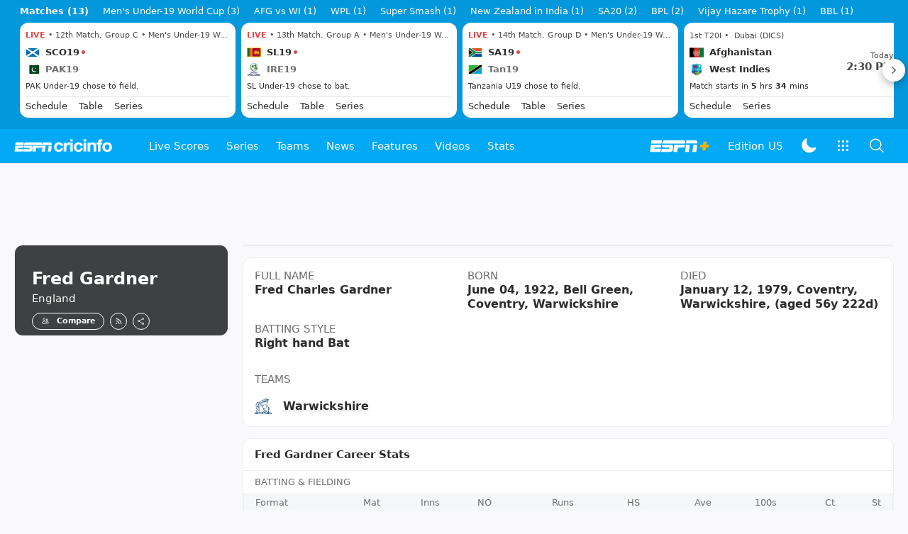

--- FILE ---
content_type: text/html; charset=utf-8
request_url: https://www.espncricinfo.com/cricketers/fred-gardner-13556
body_size: 51998
content:
<!DOCTYPE html><html lang="en"><head><meta charSet="utf-8"/><link rel="preconnect" href="https://img1.hscicdn.com" crossorigin="anonymous"/><link rel="preconnect" href="https://dcf.espn.com" crossorigin="anonymous"/><link rel="preload" href="https://wassets.hscicdn.com/static/fonts/CiIcons/ci-icons-v3.7/fonts/icomoon.woff?gencn3" as="font" type="font/woff2" crossorigin="anonymous"/><script type="text/javascript">
          /*! js-cookie v3.0.5 | MIT */
          !function(e,t){"object"==typeof exports&&"undefined"!=typeof module?module.exports=t():"function"==typeof define&&define.amd?define(t):(e="undefined"!=typeof globalThis?globalThis:e||self,function(){var n=e.Cookies,o=e.Cookies=t();o.noConflict=function(){return e.Cookies=n,o}}())}(this,(function(){"use strict";function e(e){for(var t=1;t<arguments.length;t++){var n=arguments[t];for(var o in n)e[o]=n[o]}return e}var t=function t(n,o){function r(t,r,i){if("undefined"!=typeof document){"number"==typeof(i=e({},o,i)).expires&&(i.expires=new Date(Date.now()+864e5*i.expires)),i.expires&&(i.expires=i.expires.toUTCString()),t=encodeURIComponent(t).replace(/%(2[346B]|5E|60|7C)/g,decodeURIComponent).replace(/[()]/g,escape);var c="";for(var u in i)i[u]&&(c+="; "+u,!0!==i[u]&&(c+="="+i[u].split(";")[0]));return document.cookie=t+"="+n.write(r,t)+c}}return Object.create({set:r,get:function(e){if("undefined"!=typeof document&&(!arguments.length||e)){for(var t=document.cookie?document.cookie.split("; "):[],o={},r=0;r<t.length;r++){var i=t[r].split("="),c=i.slice(1).join("=");try{var u=decodeURIComponent(i[0]);if(o[u]=n.read(c,u),e===u)break}catch(e){}}return e?o[e]:o}},remove:function(t,n){r(t,"",e({},n,{expires:-1}))},withAttributes:function(n){return t(this.converter,e({},this.attributes,n))},withConverter:function(n){return t(e({},this.converter,n),this.attributes)}},{attributes:{value:Object.freeze(o)},converter:{value:Object.freeze(n)}})}({read:function(e){return'"'===e[0]&&(e=e.slice(1,-1)),e.replace(/(%[dA-F]{2})+/gi,decodeURIComponent)},write:function(e){return encodeURIComponent(e).replace(/%(2[346BF]|3[AC-F]|40|5[BDE]|60|7[BCD])/g,decodeURIComponent)}},{path:"/"});return t}));
        </script><script type="text/javascript">
            // DATA LAYER CONFIGURATION
            var _dl = {
              site: {
                baseDomain: 'espncricinfo.com',
                site: 'espncricinfo',
                portal: 'sports',
                country: Cookies.get('country') || 'in',
                language: window.location.pathname.startsWith('/hindi') ? 'hi_in' : 'en_us',
                otguid: 'a0595f6d-337b-4be2-8d32-ad0c5e7c829d',
              },
              page: {
                page_url: window.location.href,
                page_title: document.title,
                platform: "web",
              },
              helpersEnabled: true,
              pageViewed: false,
              visitor: {
                swid: Cookies.get('SWID'),
              }
            };

            // SUBSCRIBE AND PUBLISH METHODS
            _dl.subscribe = function(eventName, callback) {
              document.addEventListener("__dataLayer." + eventName, function(e) {
                if (e && e.detail)
                  callback.apply(__dataLayer, e.detail);
              });
            };

            _dl.publish = function(eventName) {
              var args = Array.prototype.splice.apply(arguments, [1, arguments.length]),
              event = new CustomEvent("__dataLayer." + eventName, {
                detail: args || []
              });
              document.dispatchEvent(event);
            };

            // MAKE DATA LAYER GLOBAL
            window.__dataLayer = window.__dataLayer || {};
            Object.assign(window.__dataLayer, _dl);
        </script><script type="text/javascript">
          var appInfoValue = Cookies.get('ci-app');
          var appInfo = null;
          var isApp = false;
          if (appInfoValue) {
            appInfo = JSON.parse(appInfoValue);

            // android || ios
            if (appInfo['pf'] === 'android' || appInfo['pf'] === 'ios') {
              isApp = true;
            }
          }
          window.hsci = window.hsci || {
            consent: {
              region: 'unknown',
              enabled: false,
              taken: true,
            },
            did: null,
            appInfo: appInfo,
            playerV5: true
          };

          // android
          if (window.CleverTap) {
            isApp = true;

          // ios
          } else if (window.webkit && window.webkit.messageHandlers && window.webkit.messageHandlers.clevertap) {
            isApp = true;
          }

          hsci.isApp = isApp;

          //Flutter webview
          window.addEventListener('flutterInAppWebViewPlatformReady', function() {
            // console.log("flutterInAppWebViewPlatformReady done")
            window.isFlutterAppReady = true;
            window.isApp = true;
          });


          hsci.injectScript = function(src, opts) {
            (function() {
              var script = document.createElement("script");
              script.type = "text/javascript";
              script.async = false;
              script.src = src;
              if(opts && typeof opts.id !== "undefined") script.id = opts.id;
              if(opts && typeof opts.async !== "undefined") script.async = opts.async;
              if(opts && typeof opts.defer !== "undefined") script.defer = opts.defer;
              var s = document.getElementsByTagName('script')[0];
              s.parentNode.insertBefore(script, s);
            })();
          };
        </script><script type="text/javascript">
          hsci.consent.region = Cookies.get('region');
          hsci.consent.country = Cookies.get('country');

          // Faiyaz - emea region is added for exisiting users with the same region cookie.
          hsci.consent.enabled = hsci.isApp ? false : hsci.consent.region === 'gdpr' || hsci.consent.region === 'emea' || hsci.consent.region === 'ccpa';

          function handler() {
            // ensighten script is loaded and consent is taken so unblock
            window.yett.unblock();

            if(!hsci.isApp && window.hsci.playerV5) {
              // Data Layer Integration
              document.dispatchEvent(new Event("dataLayerReady"));
              window.__dataLayer.publish('pageView');
            }
          }

          // Faiyaz - emea region is added for exisiting users with the same region cookie.
          if(hsci.consent.enabled) {

            //disable integration scripts
            window.YETT_BLACKLIST = [
              /www\.googletagmanager\.com/,
              /d2r1yp2w7bby2u\.cloudfront\.net/,
              /at-.*?\.js/,
              /omniture-.*?\.js/,
              /prebid.*?\.js/,
              /sb\.scorecardresearch\.com/,
              /cdn\.taboola\.com/,
              /jsc\.mgid\.com/
            ];

            // This is required for ccpa region also
            document.addEventListener('tms.ready', handler);
            document.addEventListener('onetrust.consent.loaded', handler);

            if (hsci.consent.region === 'gdpr' || hsci.consent.region === 'emea' || hsci.consent.region === 'ccpa') {
              var _alertBox1 = Cookies.get('OptanonConsentAlertBoxClosed');
              var _alertBox2 = Cookies.get('OptanonAlertBoxClosed');
              hsci.consent.taken = _alertBox1 !== undefined || _alertBox2 !== undefined;

              window.addEventListener('consent.onetrust', function(e) {
                // Check if __tcfapi is ready to detect event on close
                // @ts-ignore
                if (window.__tcfapi) {
                  __tcfapi('getTCData', 2, function(tcData, success) {
                    if (success) {
                      if (tcData.eventStatus === 'useractioncomplete') {
                        window.location.reload();
                      }
                    }
                  });
                }
              });
            }

          } else {
            // for non gdpr regions do not load following scipt upfront load after window load
            window.YETT_BLACKLIST = [
              /d2r1yp2w7bby2u\.cloudfront\.net/,
              /omniture-.*?\.js/,
              /at-.*?\.js/,
              /cdn\.taboola\.com/,
              /jsc\.mgid\.com/
            ];

            if(hsci.isApp) {
              window.addEventListener('DOMContentLoaded', function(event) {
                window.yett.unblock();
              });
            } else {
              document.addEventListener('tms.ready', handler);
              document.addEventListener('onetrust.consent.loaded', handler);
            }
          }
        </script><script type="text/javascript">!function(t,e){"object"==typeof exports&&"undefined"!=typeof module?e(exports):"function"==typeof define&&define.amd?define(["exports"],e):e((t=t||self).yett={})}(this,function(t){"use strict";function o(e,t){return e&&(!t||t!==s)&&(!a.blacklist||a.blacklist.some(function(t){return t.test(e)}))&&(!a.whitelist||a.whitelist.every(function(t){return!t.test(e)}))}function l(t){var e=t.getAttribute("src");return a.blacklist&&a.blacklist.every(function(t){return!t.test(e)})||a.whitelist&&a.whitelist.some(function(t){return t.test(e)})}var s="javascript/blocked",a={blacklist:window.YETT_BLACKLIST,whitelist:window.YETT_WHITELIST},u={blacklisted:[]},f=new MutationObserver(function(t){for(var e=0;e<t.length;e++)for(var i=t[e].addedNodes,n=function(t){var n=i[t];if(1===n.nodeType&&"SCRIPT"===n.tagName){var e=n.src,r=n.type;if(o(e,r)){u.blacklisted.push(n.cloneNode()),n.type=s;n.addEventListener("beforescriptexecute",function t(e){n.getAttribute("type")===s&&e.preventDefault(),n.removeEventListener("beforescriptexecute",t)}),n.parentElement&&n.parentElement.removeChild(n)}}},r=0;r<i.length;r++)n(r)});f.observe(document.documentElement,{childList:!0,subtree:!0});var c=document.createElement;function p(t){return function(t){if(Array.isArray(t)){for(var e=0,n=new Array(t.length);e<t.length;e++)n[e]=t[e];return n}}(t)||function(t){if(Symbol.iterator in Object(t)||"[object Arguments]"===Object.prototype.toString.call(t))return Array.from(t)}(t)||function(){throw new TypeError("Invalid attempt to spread non-iterable instance")}()}document.createElement=function(){for(var t=arguments.length,e=new Array(t),n=0;n<t;n++)e[n]=arguments[n];if("script"!==e[0].toLowerCase())return c.bind(document).apply(void 0,e);var r=c.bind(document).apply(void 0,e),i=r.setAttribute.bind(r);return Object.defineProperties(r,{src:{get:function(){var t=r.getAttribute("src");return t&&0===t.indexOf("//")?document.location.protocol+t:t||""},set:function(t){return o(t,r.type)&&i("type",s),i("src",t),!0}},type:{set:function(t){var e=o(r.src,r.type)?s:t;return i("type",e),!0}}}),r.setAttribute=function(t,e){"type"===t||"src"===t?r[t]=e:HTMLScriptElement.prototype.setAttribute.call(r,t,e)},r};var d=new RegExp("[|\\{}()[\\]^$+*?.]","g");t.unblock=function(){for(var t=arguments.length,n=new Array(t),e=0;e<t;e++)n[e]=arguments[e];n.length<1?(a.blacklist=[],a.whitelist=[]):(a.blacklist&&(a.blacklist=a.blacklist.filter(function(e){return n.every(function(t){return"string"==typeof t?!e.test(t):t instanceof RegExp?e.toString()!==t.toString():void 0})})),a.whitelist&&(a.whitelist=[].concat(p(a.whitelist),p(n.map(function(e){if("string"==typeof e){var n=".*"+e.replace(d,"\$&")+".*";if(a.whitelist.every(function(t){return t.toString()!==n.toString()}))return new RegExp(n)}else if(e instanceof RegExp&&a.whitelist.every(function(t){return t.toString()!==e.toString()}))return e;return null}).filter(Boolean)))));for(var r=document.querySelectorAll('script[type="'.concat(s,'"]')),i=0;i<r.length;i++){var o=r[i];l(o)&&(o.type="application/javascript",u.blacklisted.push(o),o.parentElement.removeChild(o))}var c=0;p(u.blacklisted).forEach(function(t,e){if(l(t)){var n=document.createElement("script");n.setAttribute("src",t.src),n.setAttribute("type","application/javascript"),document.head.appendChild(n),u.blacklisted.splice(e-c,1),c++}}),a.blacklist&&a.blacklist.length<1&&f.disconnect()},Object.defineProperty(t,"__esModule",{value:!0})});</script><script type="text/javascript">
            if(!hsci.isApp) {
                hsci.injectScript('//dcf.espn.com/TWDC-DTCI/prod/Bootstrap.js', {async: true});
            }
          </script><script type="text/javascript">window.googletag = window.googletag || {cmd: []};
          window.pbjs = window.pbjs || {que: []};
          window._taboola = window._taboola || [];
          window._outbrain = window._outbrain || [];
        </script><meta name="viewport" content="width=device-width, initial-scale=1.0, maximum-scale=1.0, user-scalable=0"/><link rel="manifest" href="/static/json/manifest.json"/><link rel="shortcut icon" type="image/x-icon" href="https://wassets.hscicdn.com/static/images/favicon.ico"/><link href="https://wassets.hscicdn.com/static/images/iphone5_splash.png" media="(device-width: 320px) and (device-height: 568px) and (-webkit-device-pixel-ratio: 2)" rel="apple-touch-startup-image"/><link href="https://wassets.hscicdn.com/static/images/iphone6_splash.png" media="(device-width: 375px) and (device-height: 667px) and (-webkit-device-pixel-ratio: 2)" rel="apple-touch-startup-image"/><link href="https://wassets.hscicdn.com/static/images/iphoneplus_splash.png" media="(device-width: 621px) and (device-height: 1104px) and (-webkit-device-pixel-ratio: 3)" rel="apple-touch-startup-image"/><link href="https://wassets.hscicdn.com/static/images/iphonex_splash.png" media="(device-width: 375px) and (device-height: 812px) and (-webkit-device-pixel-ratio: 3)" rel="apple-touch-startup-image"/><link href="https://wassets.hscicdn.com/static/images/iphonexr_splash.png" media="(device-width: 414px) and (device-height: 896px) and (-webkit-device-pixel-ratio: 2)" rel="apple-touch-startup-image"/><link href="https://wassets.hscicdn.com/static/images/iphonexsmax_splash.png" media="(device-width: 414px) and (device-height: 896px) and (-webkit-device-pixel-ratio: 3)" rel="apple-touch-startup-image"/><link href="https://wassets.hscicdn.com/static/images/ipad_splash.png" media="(device-width: 768px) and (device-height: 1024px) and (-webkit-device-pixel-ratio: 2)" rel="apple-touch-startup-image"/><link href="https://wassets.hscicdn.com/static/images/ipadpro1_splash.png" media="(device-width: 834px) and (device-height: 1112px) and (-webkit-device-pixel-ratio: 2)" rel="apple-touch-startup-image"/><link href="https://wassets.hscicdn.com/static/images/ipadpro3_splash.png" media="(device-width: 834px) and (device-height: 1194px) and (-webkit-device-pixel-ratio: 2)" rel="apple-touch-startup-image"/><link href="https://wassets.hscicdn.com/static/images/ipadpro2_splash.png" media="(device-width: 1024px) and (device-height: 1366px) and (-webkit-device-pixel-ratio: 2)" rel="apple-touch-startup-image"/><meta name="mobile-web-app-capable" content="yes"/><meta name="apple-mobile-web-app-title" content="ESPN Cricinfo"/><meta name="apple-mobile-web-app-status-bar-style" content="black"/><meta name="theme-color" content="#03a9f4"/><link rel="apple-touch-icon" sizes="72x72" href="https://wassets.hscicdn.com/static/images/ios-72.png" type="image/png"/><link rel="apple-touch-icon" sizes="120x120" href="https://wassets.hscicdn.com/static/images/ios-120.png" type="image/png"/><link rel="apple-touch-icon" sizes="144x144" href="https://wassets.hscicdn.com/static/images/ios-144.png" type="image/png"/><link rel="apple-touch-icon" sizes="180x180" href="https://wassets.hscicdn.com/static/images/ios-180.png" type="image/png"/><title>Fred Gardner Profile - Cricket Player England | Stats, Records, Video</title><meta name="title" content="Fred Gardner Profile - Cricket Player England | Stats, Records, Video"/><meta name="description" content="Read about Fred Gardner cricket player from England profile, stats, rankings, records, videos, photos at ESPNcricinfo"/><meta name="keywords" content="Fred Gardner profile,Cricket Player England,Fred Gardner Stats,Fred Gardner Records,Fred Gardner videos,Fred Gardner photos,Fred Gardner"/><meta name="robots" content="index,follow, max-snippet:-1, max-video-preview:-1, max-image-preview:large"/><meta name="googlebot" content="index,follow, max-snippet:-1, max-video-preview:-1, max-image-preview:large"/><link rel="canonical" href="https://www.espncricinfo.com/cricketers/fred-gardner-13556"/><meta property="og:site_name" content="ESPNcricinfo"/><meta property="og:type" content="website"/><meta property="og:title" content="Fred Gardner Profile - Cricket Player England | Stats, Records, Video"/><meta property="og:description" content="Read about Fred Gardner cricket player from England profile, stats, rankings, records, videos, photos at ESPNcricinfo"/><meta property="og:image" content="https://www.espncricinfo.com/static/images/espncricinfo-og.png"/><meta property="og:url" content="https://www.espncricinfo.com/cricketers/fred-gardner-13556"/><meta property="fb:app_id" content="260890547115"/><meta property="fb:pages" content="104266592953439"/><meta name="twitter:site" content="@espncricinfo"/><meta name="twitter:card" content="summary_large_image"/><meta name="twitter:app:name:iphone" content="ESPNcricinfo"/><meta name="twitter:app:id:iphone" content="417408017"/><meta name="twitter:app:name:googleplay" content="ESPNcricinfo"/><meta name="twitter:app:id:googleplay" content="com.july.cricinfo"/><meta name="twitter:title" content="Fred Gardner Profile - Cricket Player England | Stats, Records, Video"/><meta name="twitter:description" content="Read about Fred Gardner cricket player from England profile, stats, rankings, records, videos, photos at ESPNcricinfo"/><meta name="twitter:image" content="https://www.espncricinfo.com/static/images/espncricinfo-og.png"/><meta itemProp="name" content="Fred Gardner Profile - Cricket Player England | Stats, Records, Video"/><meta itemProp="description" content="Read about Fred Gardner cricket player from England profile, stats, rankings, records, videos, photos at ESPNcricinfo"/><meta itemProp="image" content="https://www.espncricinfo.com/static/images/espncricinfo-og.png"/><meta itemProp="publisher" content="ESPNcricinfo"/><meta itemProp="url" content="https://www.espncricinfo.com/cricketers/fred-gardner-13556"/><meta itemProp="editor" content="ESPNcricinfo"/><meta itemProp="headline" content="Fred Gardner Profile - Cricket Player England | Stats, Records, Video"/><meta itemProp="sourceOrganization" content="ESPN Digital Media Pvt Ltd"/><meta itemProp="keywords" content="Fred Gardner profile,Cricket Player England,Fred Gardner Stats,Fred Gardner Records,Fred Gardner videos,Fred Gardner photos,Fred Gardner"/><script type="application/ld+json">{"@context":"https://schema.org","@type":"Organization","name":"ESPN Digital Media Private Limited","url":"https://www.espncricinfo.com","logo":"/static/images/espncricinfo-logo-full.png","address":{"@type":"PostalAddress","streetAddress":"Ground Floor, Embassy Golf Links Business Park, Cherry Hills, Intermediate Ring Road, Domlur","addressLocality":"Bangalore","addressRegion":"India","postalCode":"560071","Telephone":"+91-080-68479700"},"sameAs":["https://www.facebook.com/Cricinfo","https://twitter.com/ESPNcricinfo","https://www.youtube.com/espncricinfo"]}</script><script type="application/ld+json">{"@context":"https://schema.org","@graph":[{"@context":"https://schema.org","@type":"SiteNavigationElement","@id":"#nav-item","name":"Live Scores","url":"https://www.espncricinfo.com/live-cricket-score"},{"@context":"https://schema.org","@type":"SiteNavigationElement","@id":"#nav-item","name":"Live Scores Home","url":"https://www.espncricinfo.com/live-cricket-score"},{"@context":"https://schema.org","@type":"SiteNavigationElement","@id":"#nav-item","name":"Schedule","url":"https://www.espncricinfo.com/live-cricket-match-schedule-fixtures"},{"@context":"https://schema.org","@type":"SiteNavigationElement","@id":"#nav-item","name":"Results","url":"https://www.espncricinfo.com/live-cricket-match-results"},{"@context":"https://schema.org","@type":"SiteNavigationElement","@id":"#nav-item","name":"Month view","url":"https://www.espncricinfo.com/live-cricket-month-view"},{"@context":"https://schema.org","@type":"SiteNavigationElement","@id":"#nav-item","name":"Season view","url":"https://www.espncricinfo.com/ci/engine/series/index.html?view=season"},{"@context":"https://schema.org","@type":"SiteNavigationElement","@id":"#nav-item","name":"International calendar","url":"https://www.espncricinfo.com/ci/engine/match/index.html?view=calendar"},{"@context":"https://schema.org","@type":"SiteNavigationElement","@id":"#nav-item","name":"Desktop Scoreboard","url":"https://www.espncricinfo.com/ci/engine/match/scores/desktop.html"},{"@context":"https://schema.org","@type":"SiteNavigationElement","@id":"#nav-item","name":"Series","url":"https://www.espncricinfo.com/cricket-fixtures"},{"@context":"https://schema.org","@type":"SiteNavigationElement","@id":"#nav-item","name":"WPL 2026","url":"https://www.espncricinfo.com/series/women-s-premier-league-2025-26-1510059"},{"@context":"https://schema.org","@type":"SiteNavigationElement","@id":"#nav-item","name":"India vs New Zealand","url":"https://www.espncricinfo.com/series/new-zealand-in-india-2025-26-1490228"},{"@context":"https://schema.org","@type":"SiteNavigationElement","@id":"#nav-item","name":"Under-19 World Cup","url":"https://www.espncricinfo.com/series/men-s-under-19-world-cup-2025-26-1511849"},{"@context":"https://schema.org","@type":"SiteNavigationElement","@id":"#nav-item","name":"Men's T20 World Cup 2026","url":"https://www.espncricinfo.com/series/icc-men-s-t20-world-cup-2025-26-1502138"},{"@context":"https://schema.org","@type":"SiteNavigationElement","@id":"#nav-item","name":"SA20 2026","url":"https://www.espncricinfo.com/series/sa20-2025-26-1494252"},{"@context":"https://schema.org","@type":"SiteNavigationElement","@id":"#nav-item","name":"BBL 2025","url":"https://www.espncricinfo.com/series/big-bash-league-2025-26-1490534"},{"@context":"https://schema.org","@type":"SiteNavigationElement","@id":"#nav-item","name":"BPL 2025","url":"https://www.espncricinfo.com/series/bangladesh-premier-league-2025-26-1516530"},{"@context":"https://schema.org","@type":"SiteNavigationElement","@id":"#nav-item","name":"IPL 2026","url":"https://www.espncricinfo.com/series/indian-premier-league-2025-26-1510719"},{"@context":"https://schema.org","@type":"SiteNavigationElement","@id":"#nav-item","name":"Men's Super Smash","url":"https://www.espncricinfo.com/series/super-smash-2025-26-1499623"},{"@context":"https://schema.org","@type":"SiteNavigationElement","@id":"#nav-item","name":"Women's Super Smash","url":"https://www.espncricinfo.com/series/women-s-super-smash-2025-26-1499624"},{"@context":"https://schema.org","@type":"SiteNavigationElement","@id":"#nav-item","name":"Women's T20 World Cup QLF","url":"https://www.espncricinfo.com/series/women-s-t20-world-cup-qualifier-2025-26-1515205"},{"@context":"https://schema.org","@type":"SiteNavigationElement","@id":"#nav-item","name":"Test Championship 2025-2027","url":"https://www.espncricinfo.com/series/icc-world-test-championship-2025-2027-1472510"},{"@context":"https://schema.org","@type":"SiteNavigationElement","@id":"#nav-item","name":"-Future series-","url":"https://www.espncricinfo.com/cricket-fixtures/#future"},{"@context":"https://schema.org","@type":"SiteNavigationElement","@id":"#nav-item","name":"-Archives-","url":"https://www.espncricinfo.com/ci/engine/series/index.html"},{"@context":"https://schema.org","@type":"SiteNavigationElement","@id":"#nav-item","name":"Teams","url":"https://www.espncricinfo.com/team"},{"@context":"https://schema.org","@type":"SiteNavigationElement","@id":"#nav-item","name":"Australia","url":"https://www.espncricinfo.com/team/australia-2"},{"@context":"https://schema.org","@type":"SiteNavigationElement","@id":"#nav-item","name":"Afghanistan","url":"https://www.espncricinfo.com/team/afghanistan-40"},{"@context":"https://schema.org","@type":"SiteNavigationElement","@id":"#nav-item","name":"Bangladesh","url":"https://www.espncricinfo.com/team/bangladesh-25"},{"@context":"https://schema.org","@type":"SiteNavigationElement","@id":"#nav-item","name":"Canada","url":"https://www.espncricinfo.com/team/canada-17"},{"@context":"https://schema.org","@type":"SiteNavigationElement","@id":"#nav-item","name":"England","url":"https://www.espncricinfo.com/team/england-1"},{"@context":"https://schema.org","@type":"SiteNavigationElement","@id":"#nav-item","name":"Ireland","url":"https://www.espncricinfo.com/team/ireland-29"},{"@context":"https://schema.org","@type":"SiteNavigationElement","@id":"#nav-item","name":"India","url":"https://www.espncricinfo.com/team/india-6"},{"@context":"https://schema.org","@type":"SiteNavigationElement","@id":"#nav-item","name":"Namibia","url":"https://www.espncricinfo.com/team/namibia-28"},{"@context":"https://schema.org","@type":"SiteNavigationElement","@id":"#nav-item","name":"New Zealand","url":"https://www.espncricinfo.com/team/new-zealand-5"},{"@context":"https://schema.org","@type":"SiteNavigationElement","@id":"#nav-item","name":"Nepal","url":"https://www.espncricinfo.com/team/nepal-33"},{"@context":"https://schema.org","@type":"SiteNavigationElement","@id":"#nav-item","name":"Pakistan","url":"https://www.espncricinfo.com/team/pakistan-7"},{"@context":"https://schema.org","@type":"SiteNavigationElement","@id":"#nav-item","name":"Netherlands","url":"https://www.espncricinfo.com/team/netherlands-15"},{"@context":"https://schema.org","@type":"SiteNavigationElement","@id":"#nav-item","name":"South Africa","url":"https://www.espncricinfo.com/team/south-africa-3"},{"@context":"https://schema.org","@type":"SiteNavigationElement","@id":"#nav-item","name":"Oman","url":"https://www.espncricinfo.com/team/oman-37"},{"@context":"https://schema.org","@type":"SiteNavigationElement","@id":"#nav-item","name":"Sri Lanka","url":"https://www.espncricinfo.com/team/sri-lanka-8"},{"@context":"https://schema.org","@type":"SiteNavigationElement","@id":"#nav-item","name":"Scotland","url":"https://www.espncricinfo.com/team/scotland-30"},{"@context":"https://schema.org","@type":"SiteNavigationElement","@id":"#nav-item","name":"West Indies","url":"https://www.espncricinfo.com/team/west-indies-4"},{"@context":"https://schema.org","@type":"SiteNavigationElement","@id":"#nav-item","name":"UAE","url":"https://www.espncricinfo.com/team/united-arab-emirates-27"},{"@context":"https://schema.org","@type":"SiteNavigationElement","@id":"#nav-item","name":"Zimbabwe","url":"https://www.espncricinfo.com/team/zimbabwe-9"},{"@context":"https://schema.org","@type":"SiteNavigationElement","@id":"#nav-item","name":"USA","url":"https://www.espncricinfo.com/team/united-states-of-america-11"},{"@context":"https://schema.org","@type":"SiteNavigationElement","@id":"#nav-item","name":"News","url":"https://www.espncricinfo.com/cricket-news"},{"@context":"https://schema.org","@type":"SiteNavigationElement","@id":"#nav-item","name":"News Home","url":"https://www.espncricinfo.com/cricket-news"},{"@context":"https://schema.org","@type":"SiteNavigationElement","@id":"#nav-item","name":"Future of ODIs","url":"https://www.espncricinfo.com/cricket-news/the-future-of-odis-39"},{"@context":"https://schema.org","@type":"SiteNavigationElement","@id":"#nav-item","name":"Ball-tampering","url":"https://www.espncricinfo.com/cricket-news/ball-tampering-25"},{"@context":"https://schema.org","@type":"SiteNavigationElement","@id":"#nav-item","name":"Technology in cricket","url":"https://www.espncricinfo.com/cricket-news/technology-in-cricket-18"},{"@context":"https://schema.org","@type":"SiteNavigationElement","@id":"#nav-item","name":"Racism","url":"https://www.espncricinfo.com/cricket-news/racism-99"},{"@context":"https://schema.org","@type":"SiteNavigationElement","@id":"#nav-item","name":"Run-out controversies","url":"https://www.espncricinfo.com/cricket-news/run-out-controversies-325"},{"@context":"https://schema.org","@type":"SiteNavigationElement","@id":"#nav-item","name":"Corruption","url":"https://www.espncricinfo.com/cricket-news/corruption-in-cricket-4"},{"@context":"https://schema.org","@type":"SiteNavigationElement","@id":"#nav-item","name":"Features","url":"https://www.espncricinfo.com/cricket-features"},{"@context":"https://schema.org","@type":"SiteNavigationElement","@id":"#nav-item","name":"Features Home","url":"https://www.espncricinfo.com/cricket-features"},{"@context":"https://schema.org","@type":"SiteNavigationElement","@id":"#nav-item","name":"On this day","url":"https://www.espncricinfo.com/on-this-day/cricket-events"},{"@context":"https://schema.org","@type":"SiteNavigationElement","@id":"#nav-item","name":"Writers","url":"https://www.espncricinfo.com/espncricinfo-writers-index"},{"@context":"https://schema.org","@type":"SiteNavigationElement","@id":"#nav-item","name":"Web stories","url":"https://www.espncricinfo.com/webstories"},{"@context":"https://schema.org","@type":"SiteNavigationElement","@id":"#nav-item","name":"Photo galleries","url":"https://www.espncricinfo.com/gallery"},{"@context":"https://schema.org","@type":"SiteNavigationElement","@id":"#nav-item","name":"Cricinfo 30 years","url":"https://www.espncricinfo.com/cricinfo-30-years"},{"@context":"https://schema.org","@type":"SiteNavigationElement","@id":"#nav-item","name":"The Cricket Monthly","url":"https://www.thecricketmonthly.com/"},{"@context":"https://schema.org","@type":"SiteNavigationElement","@id":"#nav-item","name":"Videos","url":"https://www.espncricinfo.com/cricket-videos/"},{"@context":"https://schema.org","@type":"SiteNavigationElement","@id":"#nav-item","name":"Cricinformed","url":"https://www.espncricinfo.com/cricket-videos/genre/cricinformed-299"},{"@context":"https://schema.org","@type":"SiteNavigationElement","@id":"#nav-item","name":"TimeOut","url":"https://www.espncricinfo.com/cricket-videos/genre/time-out-221"},{"@context":"https://schema.org","@type":"SiteNavigationElement","@id":"#nav-item","name":"Matchday","url":"https://www.espncricinfo.com/cricket-videos/genre/match-day-155"},{"@context":"https://schema.org","@type":"SiteNavigationElement","@id":"#nav-item","name":"25 Questions","url":"https://www.espncricinfo.com/cricket-videos/genre/25-questions-191"},{"@context":"https://schema.org","@type":"SiteNavigationElement","@id":"#nav-item","name":"News and Analysis","url":"https://www.espncricinfo.com/cricket-videos/genre/news-and-analysis-34"},{"@context":"https://schema.org","@type":"SiteNavigationElement","@id":"#nav-item","name":"Interviews","url":"https://www.espncricinfo.com/cricket-videos/genre/interviews-9"},{"@context":"https://schema.org","@type":"SiteNavigationElement","@id":"#nav-item","name":"Features","url":"https://www.espncricinfo.com/cricket-videos/genre/features-46"},{"@context":"https://schema.org","@type":"SiteNavigationElement","@id":"#nav-item","name":"Press Conference","url":"https://www.espncricinfo.com/cricket-videos/genre/press-conference-2"},{"@context":"https://schema.org","@type":"SiteNavigationElement","@id":"#nav-item","name":"Polite Enquiries","url":"https://www.espncricinfo.com/cricket-videos/genre/politeenquiries-119"},{"@context":"https://schema.org","@type":"SiteNavigationElement","@id":"#nav-item","name":"Run Order","url":"https://www.espncricinfo.com/cricket-videos/genre/run-order-166"},{"@context":"https://schema.org","@type":"SiteNavigationElement","@id":"#nav-item","name":"Newsroom","url":"https://www.espncricinfo.com/cricket-videos/genre/newsroom-218"},{"@context":"https://schema.org","@type":"SiteNavigationElement","@id":"#nav-item","name":"Highlights","url":"https://www.espncricinfo.com/cricket-videos/genre/highlights-37"},{"@context":"https://schema.org","@type":"SiteNavigationElement","@id":"#nav-item","name":"YouTube","url":"https://www.youtube.com/ESPNCricinfo"},{"@context":"https://schema.org","@type":"SiteNavigationElement","@id":"#nav-item","name":"Stats","url":"https://www.espncricinfo.com/records"},{"@context":"https://schema.org","@type":"SiteNavigationElement","@id":"#nav-item","name":"Stats home","url":"https://www.espncricinfo.com/records"},{"@context":"https://schema.org","@type":"SiteNavigationElement","@id":"#nav-item","name":"AskCricinfo","url":"https://www.espncricinfo.com/ask"},{"@context":"https://schema.org","@type":"SiteNavigationElement","@id":"#nav-item","name":"Statsguru","url":"https://stats.espncricinfo.com/ci/engine/stats/index.html"},{"@context":"https://schema.org","@type":"SiteNavigationElement","@id":"#nav-item","name":"SuperStats","url":"https://www.espncricinfo.com/genre/superstats-706"},{"@context":"https://schema.org","@type":"SiteNavigationElement","@id":"#nav-item","name":"2025 records","url":"https://www.espncricinfo.com/records/year/2025-2025"},{"@context":"https://schema.org","@type":"SiteNavigationElement","@id":"#nav-item","name":"2024 records","url":"https://www.espncricinfo.com/records/year/2024-2024"},{"@context":"https://schema.org","@type":"SiteNavigationElement","@id":"#nav-item","name":"All records","url":"https://www.espncricinfo.com/records"},{"@context":"https://schema.org","@type":"SiteNavigationElement","@id":"#nav-item","name":"Players","url":"https://www.espncricinfo.com/cricketers"},{"@context":"https://schema.org","@type":"SiteNavigationElement","@id":"#nav-item","name":"Grounds","url":"https://www.espncricinfo.com/cricket-grounds"},{"@context":"https://schema.org","@type":"SiteNavigationElement","@id":"#nav-item","name":"Rankings","url":"https://www.espncricinfo.com/rankings/icc-team-ranking"}]}</script><script type="application/ld+json">{"@context":"https://schema.org","@type":"WebPage","name":"Fred Gardner Profile - Cricket Player England | Stats, Records, Video","description":"Read about Fred Gardner cricket player from England profile, stats, rankings, records, videos, photos at ESPNcricinfo","url":"https://www.espncricinfo.com/cricketers/fred-gardner-13556","publisher":{"@type":"Organization","name":"ESPN Digital Media Private Limited","url":"https://www.espncricinfo.com","logo":{"@type":"ImageObject","contentUrl":"/static/images/espncricinfo-logo-full.png"}}}</script><script type="application/ld+json">{"@context":"https://schema.org","@type":"Person","url":"https://www.espncricinfo.com/cricketers/fred-gardner-13556","name":"Fred Gardner","image":"","jobTitle":"Cricket Player","birthDate":"1922-07-04","birthPlace":{"@type":"Place","name":"Bell Green, Coventry, Warwickshire"},"nationality":{"@type":"Country","name":"England"},"memberOf":{"@type":"SportsTeam","name":"England Cricket Team"},"gender":"Male"}</script><meta name="next-head-count" content="69"/><link data-next-font="" rel="preconnect" href="/" crossorigin="anonymous"/><link rel="preload" href="https://wassets.hscicdn.com/_next/static/css/555538078b0b0fcb.css" as="style"/><link rel="stylesheet" href="https://wassets.hscicdn.com/_next/static/css/555538078b0b0fcb.css" data-n-g=""/><noscript data-n-css=""></noscript><script defer="" nomodule="" src="https://wassets.hscicdn.com/_next/static/chunks/polyfills-78c92fac7aa8fdd8.js"></script><script defer="" src="https://wassets.hscicdn.com/_next/static/chunks/CiLanguageEnglish.44cecc4cb23f9718.js"></script><script defer="" src="https://wassets.hscicdn.com/_next/static/chunks/4657.abcb2e5936dfe1d8.js"></script><script src="https://wassets.hscicdn.com/_next/static/chunks/webpack-69668e6f336223ad.js" defer=""></script><script src="https://wassets.hscicdn.com/_next/static/chunks/framework-70f95e8fb8fe7028.js" defer=""></script><script src="https://wassets.hscicdn.com/_next/static/chunks/main-46c7eef8fbc39f54.js" defer=""></script><script src="https://wassets.hscicdn.com/_next/static/chunks/pages/_app-9c13bae1e3ffabdd.js" defer=""></script><script src="https://wassets.hscicdn.com/_next/static/chunks/2024-d083a4536cc32940.js" defer=""></script><script src="https://wassets.hscicdn.com/_next/static/chunks/9515-ea150dbf5171c32e.js" defer=""></script><script src="https://wassets.hscicdn.com/_next/static/chunks/7185-8c8b43a234cfc1e5.js" defer=""></script><script src="https://wassets.hscicdn.com/_next/static/chunks/497-a5ff636093bd0121.js" defer=""></script><script src="https://wassets.hscicdn.com/_next/static/chunks/3903-b4e0c3f39a6cecb3.js" defer=""></script><script src="https://wassets.hscicdn.com/_next/static/chunks/4315-4b6cbe36af16bbc6.js" defer=""></script><script src="https://wassets.hscicdn.com/_next/static/chunks/4459-d89ed717d397746f.js" defer=""></script><script src="https://wassets.hscicdn.com/_next/static/chunks/6391-38c35c7025167fc1.js" defer=""></script><script src="https://wassets.hscicdn.com/_next/static/chunks/1824-01a3cf96ed4218b2.js" defer=""></script><script src="https://wassets.hscicdn.com/_next/static/chunks/3664-e1095e775baf56dc.js" defer=""></script><script src="https://wassets.hscicdn.com/_next/static/chunks/pages/player/CiPlayerHomePage-fd07e719a33da733.js" defer=""></script><script src="https://wassets.hscicdn.com/_next/static/3RvoFDJcOjCOSaTgqZXr9/_buildManifest.js" defer=""></script><script src="https://wassets.hscicdn.com/_next/static/3RvoFDJcOjCOSaTgqZXr9/_ssgManifest.js" defer=""></script></head><body class=""><div id="__next"><script>
    (function() {
      let theme = window?.localStorage?.getItem('ci-theme-preference') || 'LIGHT';

      // check ci-app-theme cookie required for native app theme support
      const appTheme = Cookies.get('ci_app_theme') || Cookies.get('ci-app-theme');

      if(appTheme) {
        theme = appTheme;
        window.hsciapp = { theme: appTheme };
      }

      if (theme === 'DARK') {
        document.body.dataset.colorTheme = 'dark';
      }
    })()
  </script><noscript><iframe src="//www.googletagmanager.com/ns.html?id=GTM-M2X5VXQ" height="0" width="0" style="display:none;visibility:hidden;"></iframe></noscript><section id="pane-main" class=""><section id="main-container"><aside class="ad-placeholder overlay ad-overlay-785418"></aside><div class="ds-pb-4 ds-min-h-[182px] ds-bg-fill-hsb ds-pt-2"><div class="lg:ds-container lg:ds-mx-auto lg:ds-px-5"><div class="ds-relative ds-w-full ds-scrollbar-hide ds-px-2 ds-flex ds-bg-transparent ds-overflow-x-auto ds-scrollbar-hide"><div class="ds-flex ds-flex-row ds-w-full ds-overflow-x-auto ds-scrollbar-hide ds-overflow-y-hidden"><div class="ds-shrink-0 ds-mr-5 last:ds-mr-0"><div class="ds-cursor-pointer ds-flex ds-justify-center ds-h-4"><span class="ds-text-tight-s ds-font-bold ds-flex ds-justify-center ds-items-center ds-cursor-pointer ds-flex-1 ds-text-raw-white ds-tab-active"><span>Matches<!-- --> <span>(<!-- -->13<!-- -->)</span></span></span></div></div><div class="ds-shrink-0 ds-mr-5 last:ds-mr-0"><div class="ds-cursor-pointer ds-flex ds-justify-center ds-h-4"><span class="ds-text-tight-s ds-font-regular ds-flex ds-justify-center ds-items-center ds-cursor-pointer ds-flex-1 ds-text-raw-white"><span>Men&#x27;s Under-19 World Cup<!-- --> <span>(<!-- -->3<!-- -->)</span></span></span></div></div><div class="ds-shrink-0 ds-mr-5 last:ds-mr-0"><div class="ds-cursor-pointer ds-flex ds-justify-center ds-h-4"><span class="ds-text-tight-s ds-font-regular ds-flex ds-justify-center ds-items-center ds-cursor-pointer ds-flex-1 ds-text-raw-white"><span>AFG vs WI<!-- --> <span>(<!-- -->1<!-- -->)</span></span></span></div></div><div class="ds-shrink-0 ds-mr-5 last:ds-mr-0"><div class="ds-cursor-pointer ds-flex ds-justify-center ds-h-4"><span class="ds-text-tight-s ds-font-regular ds-flex ds-justify-center ds-items-center ds-cursor-pointer ds-flex-1 ds-text-raw-white"><span>WPL<!-- --> <span>(<!-- -->1<!-- -->)</span></span></span></div></div><div class="ds-shrink-0 ds-mr-5 last:ds-mr-0"><div class="ds-cursor-pointer ds-flex ds-justify-center ds-h-4"><span class="ds-text-tight-s ds-font-regular ds-flex ds-justify-center ds-items-center ds-cursor-pointer ds-flex-1 ds-text-raw-white"><span>Super Smash<!-- --> <span>(<!-- -->1<!-- -->)</span></span></span></div></div><div class="ds-shrink-0 ds-mr-5 last:ds-mr-0"><div class="ds-cursor-pointer ds-flex ds-justify-center ds-h-4"><span class="ds-text-tight-s ds-font-regular ds-flex ds-justify-center ds-items-center ds-cursor-pointer ds-flex-1 ds-text-raw-white"><span>New Zealand in India<!-- --> <span>(<!-- -->1<!-- -->)</span></span></span></div></div><div class="ds-shrink-0 ds-mr-5 last:ds-mr-0"><div class="ds-cursor-pointer ds-flex ds-justify-center ds-h-4"><span class="ds-text-tight-s ds-font-regular ds-flex ds-justify-center ds-items-center ds-cursor-pointer ds-flex-1 ds-text-raw-white"><span>SA20<!-- --> <span>(<!-- -->2<!-- -->)</span></span></span></div></div><div class="ds-shrink-0 ds-mr-5 last:ds-mr-0"><div class="ds-cursor-pointer ds-flex ds-justify-center ds-h-4"><span class="ds-text-tight-s ds-font-regular ds-flex ds-justify-center ds-items-center ds-cursor-pointer ds-flex-1 ds-text-raw-white"><span>BPL<!-- --> <span>(<!-- -->2<!-- -->)</span></span></span></div></div><div class="ds-shrink-0 ds-mr-5 last:ds-mr-0"><div class="ds-cursor-pointer ds-flex ds-justify-center ds-h-4"><span class="ds-text-tight-s ds-font-regular ds-flex ds-justify-center ds-items-center ds-cursor-pointer ds-flex-1 ds-text-raw-white"><span>Vijay Hazare Trophy<!-- --> <span>(<!-- -->1<!-- -->)</span></span></span></div></div><div class="ds-shrink-0 ds-mr-5 last:ds-mr-0"><div class="ds-cursor-pointer ds-flex ds-justify-center ds-h-4"><span class="ds-text-tight-s ds-font-regular ds-flex ds-justify-center ds-items-center ds-cursor-pointer ds-flex-1 ds-text-raw-white"><span>BBL<!-- --> <span>(<!-- -->1<!-- -->)</span></span></span></div></div></div></div><div class="ds-block"></div><div class="ds-pt-2"><div class="ci-hsb-carousel"><div class="slick-slider ds-carousel slick-initialized" dir="ltr"><button type="button" data-role="none" class="slick-arrow slick-prev slick-disabled" style="display:block"> <!-- -->Previous</button><div class="slick-list"><div class="slick-track" style="width:0px;left:0px"><div style="outline:none" data-index="0" class="slick-slide slick-active slick-current" tabindex="-1" aria-hidden="false"><div><aside></aside></div></div><div style="outline:none" data-index="1" class="slick-slide slick-active" tabindex="-1" aria-hidden="false"><div><div class="ds-p-2 ds-pb-0.5 ds-bg-fill-hsb-scorecell ds-text-compact-2xs ds-rounded-xl ds-h-[8.375rem]" tabindex="-1" style="width:100%;display:inline-block"><div class="ds-w-[288px]"><a href="/series/men-s-under-19-world-cup-2025-26-1511849/pakistan-under-19s-vs-scotland-under-19s-12th-match-group-c-1511861/live-cricket-score" title="" class="ds-no-tap-higlight"><span class="ds-text-compact-xxs"><span class="ds-block ds-relative"><span class="ds-flex ds-justify-between ds-items-center ds-h-5"><span class="ds-truncate"></span></span><span class="ds-h-14 ds-overflow-hidden"><div class=""><div class="ds-flex ds-flex-col ds-mb-2 ds-mt-1 ds-space-y-1"><div class="ci-team-score ds-flex ds-justify-between ds-items-center ds-text-typo"><div class="ds-flex ds-items-center ds-min-w-0 ds-mr-1" title="SCO19"><img width="20" height="20" alt="SCO19 Flag" style="width:20px;height:20px" class="ds-mr-2" src="https://wassets.hscicdn.com/static/images/lazyimage-transparent.png" fetchpriority="auto"/><p class="ds-text-tight-s ds-font-bold ds-capitalize ds-truncate">SCO19</p><i style="font-size:12px" class="icon-dot_circular ds-text-icon-error hover:ds-text-icon-error-hover"></i></div><div class="ds-text-compact-s ds-text-typo ds-text-right ds-whitespace-nowrap"><span class="ds-text-compact-xxs ds-mr-0.5">(17.3/50 ov) </span><strong class="">60/3</strong></div></div><div class="ci-team-score ds-flex ds-justify-between ds-items-center ds-text-typo"><div class="ds-flex ds-items-center ds-min-w-0 ds-mr-1" title="PAK19"><img width="20" height="20" alt="PAK19 Flag" style="width:20px;height:20px" class="ds-mr-2" src="https://wassets.hscicdn.com/static/images/lazyimage-transparent.png" fetchpriority="auto"/><p class="ds-text-tight-s ds-font-bold ds-capitalize ds-truncate !ds-text-typo-mid3">PAK19</p></div></div></div></div></span><span class="ds-h-3"><p class="ds-text-tight-xs ds-font-medium ds-truncate ds-opacity-0"><span>null</span></p></span></span></span></a><span class="ds-flex ds-mt-2 ds-py-1 ds-border-t ds-border-line-default-translucent"><a href="/series/men-s-under-19-world-cup-2025-26-1511849/match-schedule-fixtures-and-results" title="Schedule" class="ds-inline-flex ds-items-start ds-leading-none ds-mr-4"><span class="ds-text-compact-xs ds-block ds-text-typo hover:ds-underline hover:ds-decoration-ui-stroke">Schedule</span></a><a href="/series/men-s-under-19-world-cup-2025-26-1511849/points-table-standings" title="Table" class="ds-inline-flex ds-items-start ds-leading-none ds-mr-4"><span class="ds-text-compact-xs ds-block ds-text-typo hover:ds-underline hover:ds-decoration-ui-stroke">Table</span></a><a href="/series/men-s-under-19-world-cup-2025-26-1511849" title="ICC Men&#x27;s Under-19 World Cup" class="ds-inline-flex ds-items-start ds-leading-none ds-mr-4"><span class="ds-text-compact-xs ds-block ds-text-typo hover:ds-underline hover:ds-decoration-ui-stroke">Series</span></a></span></div></div></div></div><div style="outline:none" data-index="2" class="slick-slide slick-active" tabindex="-1" aria-hidden="false"><div><div class="ds-p-2 ds-pb-0.5 ds-bg-fill-hsb-scorecell ds-text-compact-2xs ds-rounded-xl ds-h-[8.375rem]" tabindex="-1" style="width:100%;display:inline-block"><div class="ds-w-[288px]"><a href="/series/men-s-under-19-world-cup-2025-26-1511849/ireland-under-19s-vs-sri-lanka-under-19s-13th-match-group-a-1511862/live-cricket-score" title="" class="ds-no-tap-higlight"><span class="ds-text-compact-xxs"><span class="ds-block ds-relative"><span class="ds-flex ds-justify-between ds-items-center ds-h-5"><span class="ds-truncate"></span></span><span class="ds-h-14 ds-overflow-hidden"><div class=""><div class="ds-flex ds-flex-col ds-mb-2 ds-mt-1 ds-space-y-1"><div class="ci-team-score ds-flex ds-justify-between ds-items-center ds-text-typo"><div class="ds-flex ds-items-center ds-min-w-0 ds-mr-1" title="SL19"><img width="20" height="20" alt="SL19 Flag" style="width:20px;height:20px" class="ds-mr-2" src="https://wassets.hscicdn.com/static/images/lazyimage-transparent.png" fetchpriority="auto"/><p class="ds-text-tight-s ds-font-bold ds-capitalize ds-truncate">SL19</p><i style="font-size:12px" class="icon-dot_circular ds-text-icon-error hover:ds-text-icon-error-hover"></i></div><div class="ds-text-compact-s ds-text-typo ds-text-right ds-whitespace-nowrap"><span class="ds-text-compact-xxs ds-mr-0.5">(18.3/50 ov) </span><strong class="">80/3</strong></div></div><div class="ci-team-score ds-flex ds-justify-between ds-items-center ds-text-typo"><div class="ds-flex ds-items-center ds-min-w-0 ds-mr-1" title="IRE19"><img width="20" height="20" alt="IRE19 Flag" style="width:20px;height:20px" class="ds-mr-2" src="https://wassets.hscicdn.com/static/images/lazyimage-transparent.png" fetchpriority="auto"/><p class="ds-text-tight-s ds-font-bold ds-capitalize ds-truncate !ds-text-typo-mid3">IRE19</p></div></div></div></div></span><span class="ds-h-3"><p class="ds-text-tight-xs ds-font-medium ds-truncate ds-opacity-0"><span>null</span></p></span></span></span></a><span class="ds-flex ds-mt-2 ds-py-1 ds-border-t ds-border-line-default-translucent"><a href="/series/men-s-under-19-world-cup-2025-26-1511849/match-schedule-fixtures-and-results" title="Schedule" class="ds-inline-flex ds-items-start ds-leading-none ds-mr-4"><span class="ds-text-compact-xs ds-block ds-text-typo hover:ds-underline hover:ds-decoration-ui-stroke">Schedule</span></a><a href="/series/men-s-under-19-world-cup-2025-26-1511849/points-table-standings" title="Table" class="ds-inline-flex ds-items-start ds-leading-none ds-mr-4"><span class="ds-text-compact-xs ds-block ds-text-typo hover:ds-underline hover:ds-decoration-ui-stroke">Table</span></a><a href="/series/men-s-under-19-world-cup-2025-26-1511849" title="ICC Men&#x27;s Under-19 World Cup" class="ds-inline-flex ds-items-start ds-leading-none ds-mr-4"><span class="ds-text-compact-xs ds-block ds-text-typo hover:ds-underline hover:ds-decoration-ui-stroke">Series</span></a></span></div></div></div></div><div style="outline:none" data-index="3" class="slick-slide" tabindex="-1" aria-hidden="true"><div><div class="ds-p-2 ds-pb-0.5 ds-bg-fill-hsb-scorecell ds-text-compact-2xs ds-rounded-xl ds-h-[8.375rem]" tabindex="-1" style="width:100%;display:inline-block"><div class="ds-w-[288px]"><a href="/series/men-s-under-19-world-cup-2025-26-1511849/south-africa-under-19s-vs-tanzania-under-19s-14th-match-group-d-1511863/live-cricket-score" title="" class="ds-no-tap-higlight"><span class="ds-text-compact-xxs"><span class="ds-block ds-relative"><span class="ds-flex ds-justify-between ds-items-center ds-h-5"><span class="ds-truncate"></span></span><span class="ds-h-14 ds-overflow-hidden"><div class=""><div class="ds-flex ds-flex-col ds-mb-2 ds-mt-1 ds-space-y-1"><div class="ci-team-score ds-flex ds-justify-between ds-items-center ds-text-typo"><div class="ds-flex ds-items-center ds-min-w-0 ds-mr-1" title="SA19"><img width="20" height="20" alt="SA19 Flag" style="width:20px;height:20px" class="ds-mr-2" src="https://wassets.hscicdn.com/static/images/lazyimage-transparent.png" fetchpriority="auto"/><p class="ds-text-tight-s ds-font-bold ds-capitalize ds-truncate">SA19</p><i style="font-size:12px" class="icon-dot_circular ds-text-icon-error hover:ds-text-icon-error-hover"></i></div><div class="ds-text-compact-s ds-text-typo ds-text-right ds-whitespace-nowrap"><span class="ds-text-compact-xxs ds-mr-0.5">(22/50 ov) </span><strong class="">142/2</strong></div></div><div class="ci-team-score ds-flex ds-justify-between ds-items-center ds-text-typo"><div class="ds-flex ds-items-center ds-min-w-0 ds-mr-1" title="Tan19"><img width="20" height="20" alt="Tan19 Flag" style="width:20px;height:20px" class="ds-mr-2" src="https://wassets.hscicdn.com/static/images/lazyimage-transparent.png" fetchpriority="auto"/><p class="ds-text-tight-s ds-font-bold ds-capitalize ds-truncate !ds-text-typo-mid3">Tan19</p></div></div></div></div></span><span class="ds-h-3"><p class="ds-text-tight-xs ds-font-medium ds-truncate ds-opacity-0"><span>null</span></p></span></span></span></a><span class="ds-flex ds-mt-2 ds-py-1 ds-border-t ds-border-line-default-translucent"><a href="/series/men-s-under-19-world-cup-2025-26-1511849/match-schedule-fixtures-and-results" title="Schedule" class="ds-inline-flex ds-items-start ds-leading-none ds-mr-4"><span class="ds-text-compact-xs ds-block ds-text-typo hover:ds-underline hover:ds-decoration-ui-stroke">Schedule</span></a><a href="/series/men-s-under-19-world-cup-2025-26-1511849/points-table-standings" title="Table" class="ds-inline-flex ds-items-start ds-leading-none ds-mr-4"><span class="ds-text-compact-xs ds-block ds-text-typo hover:ds-underline hover:ds-decoration-ui-stroke">Table</span></a><a href="/series/men-s-under-19-world-cup-2025-26-1511849" title="ICC Men&#x27;s Under-19 World Cup" class="ds-inline-flex ds-items-start ds-leading-none ds-mr-4"><span class="ds-text-compact-xs ds-block ds-text-typo hover:ds-underline hover:ds-decoration-ui-stroke">Series</span></a></span></div></div></div></div><div style="outline:none" data-index="4" class="slick-slide" tabindex="-1" aria-hidden="true"><div><div class="ds-p-2 ds-pb-0.5 ds-bg-fill-hsb-scorecell ds-text-compact-2xs ds-rounded-xl ds-h-[8.375rem]" tabindex="-1" style="width:100%;display:inline-block"><div class="ds-w-[288px]"><a href="/series/afghanistan-v-west-indies-2025-26-1517705/afghanistan-vs-west-indies-1st-t20i-1517823/live-cricket-score" title="" class="ds-no-tap-higlight"><span class="ds-text-compact-xxs"><span class="ds-block ds-relative"><span class="ds-flex ds-justify-between ds-items-center ds-h-5"><span class="ds-truncate"></span></span><span class="ds-h-14 ds-overflow-hidden"><div class="ds-flex ds-justify-between ds-items-center"><div class="ds-flex ds-flex-col ds-mb-2 ds-mt-1 ds-space-y-1"><div class="ci-team-score ds-flex ds-justify-between ds-items-center ds-text-typo"><div class="ds-flex ds-items-center ds-min-w-0 ds-mr-1" title="Afghanistan"><img width="20" height="20" alt="Afghanistan Flag" style="width:20px;height:20px" class="ds-mr-2" src="https://wassets.hscicdn.com/static/images/lazyimage-transparent.png" fetchpriority="auto"/><p class="ds-text-tight-s ds-font-bold ds-capitalize ds-truncate">Afghanistan</p></div></div><div class="ci-team-score ds-flex ds-justify-between ds-items-center ds-text-typo"><div class="ds-flex ds-items-center ds-min-w-0 ds-mr-1" title="West Indies"><img width="20" height="20" alt="West Indies Flag" style="width:20px;height:20px" class="ds-mr-2" src="https://wassets.hscicdn.com/static/images/lazyimage-transparent.png" fetchpriority="auto"/><p class="ds-text-tight-s ds-font-bold ds-capitalize ds-truncate">West Indies</p></div></div></div><div class="ds-text-right"><div class="ds-text-tight-xs"><div>Today</div><div><div class="ds-text-tight-m ds-font-bold">2:30 PM</div></div></div></div></div></span><span class="ds-h-3"><p class="ds-text-tight-xs ds-font-medium ds-truncate ds-opacity-0"><span>null</span></p></span></span></span></a><span class="ds-flex ds-mt-2 ds-py-1 ds-border-t ds-border-line-default-translucent"><a href="/series/afghanistan-v-west-indies-2025-26-1517705/match-schedule-fixtures-and-results" title="Schedule" class="ds-inline-flex ds-items-start ds-leading-none ds-mr-4"><span class="ds-text-compact-xs ds-block ds-text-typo hover:ds-underline hover:ds-decoration-ui-stroke">Schedule</span></a><a href="/series/afghanistan-v-west-indies-2025-26-1517705" title="Afghanistan v West Indies" class="ds-inline-flex ds-items-start ds-leading-none ds-mr-4"><span class="ds-text-compact-xs ds-block ds-text-typo hover:ds-underline hover:ds-decoration-ui-stroke">Series</span></a></span></div></div></div></div><div style="outline:none" data-index="5" class="slick-slide" tabindex="-1" aria-hidden="true"><div><div class="ds-p-2 ds-pb-0.5 ds-bg-fill-hsb-scorecell ds-text-compact-2xs ds-rounded-xl ds-h-[8.375rem]" tabindex="-1" style="width:100%;display:inline-block"><div class="ds-w-[288px]"><a href="/series/women-s-premier-league-2025-26-1510059/gujarat-giants-women-vs-royal-challengers-bengaluru-women-12th-match-1513693/match-preview" title="" class="ds-no-tap-higlight"><span class="ds-text-compact-xxs"><span class="ds-block ds-relative"><span class="ds-flex ds-justify-between ds-items-center ds-h-5"><span class="ds-truncate"></span></span><span class="ds-h-14 ds-overflow-hidden"><div class="ds-flex ds-justify-between ds-items-center"><div class="ds-flex ds-flex-col ds-mb-2 ds-mt-1 ds-space-y-1"><div class="ci-team-score ds-flex ds-justify-between ds-items-center ds-text-typo"><div class="ds-flex ds-items-center ds-min-w-0 ds-mr-1" title="Gujarat Giants Women"><img width="20" height="20" alt="Gujarat Giants Women Flag" style="width:20px;height:20px" class="ds-mr-2" src="https://wassets.hscicdn.com/static/images/lazyimage-transparent.png" fetchpriority="auto"/><p class="ds-text-tight-s ds-font-bold ds-capitalize ds-truncate">Gujarat Giants Women</p></div></div><div class="ci-team-score ds-flex ds-justify-between ds-items-center ds-text-typo"><div class="ds-flex ds-items-center ds-min-w-0 ds-mr-1" title="Royal Challengers Bengaluru Women"><img width="20" height="20" alt="Royal Challengers Bengaluru Women Flag" style="width:20px;height:20px" class="ds-mr-2" src="https://wassets.hscicdn.com/static/images/lazyimage-transparent.png" fetchpriority="auto"/><p class="ds-text-tight-s ds-font-bold ds-capitalize ds-truncate">Royal Challengers Bengaluru Women</p></div></div></div><div class="ds-text-right"><div class="ds-text-tight-xs"><div>Today</div><div><div class="ds-text-tight-m ds-font-bold">2:00 PM</div></div></div></div></div></span><span class="ds-h-3"><p class="ds-text-tight-xs ds-font-medium ds-truncate ds-opacity-0"><span>null</span></p></span></span></span></a><span class="ds-flex ds-mt-2 ds-py-1 ds-border-t ds-border-line-default-translucent"><a href="/series/women-s-premier-league-2025-26-1510059/match-schedule-fixtures-and-results" title="Schedule" class="ds-inline-flex ds-items-start ds-leading-none ds-mr-4"><span class="ds-text-compact-xs ds-block ds-text-typo hover:ds-underline hover:ds-decoration-ui-stroke">Schedule</span></a><a href="/series/women-s-premier-league-2025-26-1510059/points-table-standings" title="Table" class="ds-inline-flex ds-items-start ds-leading-none ds-mr-4"><span class="ds-text-compact-xs ds-block ds-text-typo hover:ds-underline hover:ds-decoration-ui-stroke">Table</span></a><a href="/series/women-s-premier-league-2025-26-1510059/gujarat-giants-women-vs-royal-challengers-bengaluru-women-12th-match-1513693/match-videos" title="Videos" class="ds-inline-flex ds-items-start ds-leading-none ds-mr-4"><span class="ds-text-compact-xs ds-block ds-text-typo hover:ds-underline hover:ds-decoration-ui-stroke">Videos</span></a><a href="/series/women-s-premier-league-2025-26-1510059" title="Women&#x27;s Premier League" class="ds-inline-flex ds-items-start ds-leading-none ds-mr-4"><span class="ds-text-compact-xs ds-block ds-text-typo hover:ds-underline hover:ds-decoration-ui-stroke">Series</span></a></span></div></div></div></div><div style="outline:none" data-index="6" class="slick-slide" tabindex="-1" aria-hidden="true"><div><div class="ds-p-2 ds-pb-0.5 ds-bg-fill-hsb-scorecell ds-text-compact-2xs ds-rounded-xl ds-h-[8.375rem]" tabindex="-1" style="width:100%;display:inline-block"><div class="ds-w-[288px]"><a href="/series/super-smash-2025-26-1499623/wellington-vs-canterbury-23rd-match-1499650/live-cricket-score" title="" class="ds-no-tap-higlight"><span class="ds-text-compact-xxs"><span class="ds-block"><span class="ds-flex ds-justify-between ds-items-center ds-h-5"><span class="ds-truncate"></span></span><span class="ds-h-14 ds-overflow-hidden"><div class=""><div class="ds-flex ds-flex-col ds-mb-2 ds-mt-1 ds-space-y-1"><div class="ci-team-score ds-flex ds-justify-between ds-items-center ds-text-typo"><div class="ds-flex ds-items-center ds-min-w-0 ds-mr-1" title="WELL"><img width="20" height="20" alt="WELL Flag" style="width:20px;height:20px" class="ds-mr-2" src="https://wassets.hscicdn.com/static/images/lazyimage-transparent.png" fetchpriority="auto"/><p class="ds-text-tight-s ds-font-bold ds-capitalize ds-truncate">WELL</p></div><div class="ds-text-compact-s ds-text-typo ds-text-right ds-whitespace-nowrap"><span class="ds-text-compact-xxs ds-mr-0.5"></span><strong class="">193/6</strong></div></div><div class="ci-team-score ds-flex ds-justify-between ds-items-center ds-text-typo ds-opacity-50"><div class="ds-flex ds-items-center ds-min-w-0 ds-mr-1" title="CANT"><img width="20" height="20" alt="CANT Flag" style="width:20px;height:20px" class="ds-mr-2" src="https://wassets.hscicdn.com/static/images/lazyimage-transparent.png" fetchpriority="auto"/><p class="ds-text-tight-s ds-font-bold ds-capitalize ds-truncate">CANT</p></div><div class="ds-text-compact-s ds-text-typo ds-text-right ds-whitespace-nowrap"><span class="ds-text-compact-xxs ds-mr-0.5">(16.2/20 ov, T:194) </span><strong class="">105</strong></div></div></div></div></span><span class="ds-h-3"><p class="ds-text-tight-xs ds-font-medium ds-truncate ds-opacity-0"><span>null</span></p></span></span></span></a><span class="ds-flex ds-mt-2 ds-py-1 ds-border-t ds-border-line-default-translucent"><a href="/series/super-smash-2025-26-1499623/match-schedule-fixtures-and-results" title="Schedule" class="ds-inline-flex ds-items-start ds-leading-none ds-mr-4"><span class="ds-text-compact-xs ds-block ds-text-typo hover:ds-underline hover:ds-decoration-ui-stroke">Schedule</span></a><a href="/series/super-smash-2025-26-1499623/points-table-standings" title="Table" class="ds-inline-flex ds-items-start ds-leading-none ds-mr-4"><span class="ds-text-compact-xs ds-block ds-text-typo hover:ds-underline hover:ds-decoration-ui-stroke">Table</span></a><a href="/series/super-smash-2025-26-1499623" title="Super Smash" class="ds-inline-flex ds-items-start ds-leading-none ds-mr-4"><span class="ds-text-compact-xs ds-block ds-text-typo hover:ds-underline hover:ds-decoration-ui-stroke">Series</span></a></span></div></div></div></div><div style="outline:none" data-index="7" class="slick-slide" tabindex="-1" aria-hidden="true"><div><div class="ds-p-2 ds-pb-0.5 ds-bg-fill-hsb-scorecell ds-text-compact-2xs ds-rounded-xl ds-h-[8.375rem]" tabindex="-1" style="width:100%;display:inline-block"><div class="ds-w-[288px]"><a href="/series/new-zealand-in-india-2025-26-1490228/india-vs-new-zealand-3rd-odi-1490233/full-scorecard" title="" class="ds-no-tap-higlight"><span class="ds-text-compact-xxs"><span class="ds-block"><span class="ds-flex ds-justify-between ds-items-center ds-h-5"><span class="ds-truncate"></span></span><span class="ds-h-14 ds-overflow-hidden"><div class=""><div class="ds-flex ds-flex-col ds-mb-2 ds-mt-1 ds-space-y-1"><div class="ci-team-score ds-flex ds-justify-between ds-items-center ds-text-typo"><div class="ds-flex ds-items-center ds-min-w-0 ds-mr-1" title="NZ"><img width="20" height="20" alt="NZ Flag" style="width:20px;height:20px" class="ds-mr-2" src="https://wassets.hscicdn.com/static/images/lazyimage-transparent.png" fetchpriority="auto"/><p class="ds-text-tight-s ds-font-bold ds-capitalize ds-truncate">NZ</p></div><div class="ds-text-compact-s ds-text-typo ds-text-right ds-whitespace-nowrap"><span class="ds-text-compact-xxs ds-mr-0.5"></span><strong class="">337/8</strong></div></div><div class="ci-team-score ds-flex ds-justify-between ds-items-center ds-text-typo ds-opacity-50"><div class="ds-flex ds-items-center ds-min-w-0 ds-mr-1" title="IND"><img width="20" height="20" alt="IND Flag" style="width:20px;height:20px" class="ds-mr-2" src="https://wassets.hscicdn.com/static/images/lazyimage-transparent.png" fetchpriority="auto"/><p class="ds-text-tight-s ds-font-bold ds-capitalize ds-truncate">IND</p></div><div class="ds-text-compact-s ds-text-typo ds-text-right ds-whitespace-nowrap"><span class="ds-text-compact-xxs ds-mr-0.5">(46/50 ov, T:338) </span><strong class="">296</strong></div></div></div></div></span><span class="ds-h-3"><p class="ds-text-tight-xs ds-font-medium ds-truncate ds-opacity-0"><span>null</span></p></span></span></span></a><span class="ds-flex ds-mt-2 ds-py-1 ds-border-t ds-border-line-default-translucent"><a href="/series/new-zealand-in-india-2025-26-1490228/match-schedule-fixtures-and-results" title="Schedule" class="ds-inline-flex ds-items-start ds-leading-none ds-mr-4"><span class="ds-text-compact-xs ds-block ds-text-typo hover:ds-underline hover:ds-decoration-ui-stroke">Schedule</span></a><a href="/series/new-zealand-in-india-2025-26-1490228/india-vs-new-zealand-3rd-odi-1490233/match-report" title="Report" class="ds-inline-flex ds-items-start ds-leading-none ds-mr-4"><span class="ds-text-compact-xs ds-block ds-text-typo hover:ds-underline hover:ds-decoration-ui-stroke">Report</span></a><a href="/series/new-zealand-in-india-2025-26-1490228/india-vs-new-zealand-3rd-odi-1490233/match-videos" title="Videos" class="ds-inline-flex ds-items-start ds-leading-none ds-mr-4"><span class="ds-text-compact-xs ds-block ds-text-typo hover:ds-underline hover:ds-decoration-ui-stroke">Videos</span></a><a href="/series/new-zealand-in-india-2025-26-1490228" title="New Zealand tour of India" class="ds-inline-flex ds-items-start ds-leading-none ds-mr-4"><span class="ds-text-compact-xs ds-block ds-text-typo hover:ds-underline hover:ds-decoration-ui-stroke">Series</span></a></span></div></div></div></div><div style="outline:none" data-index="8" class="slick-slide" tabindex="-1" aria-hidden="true"><div><div class="ds-p-2 ds-pb-0.5 ds-bg-fill-hsb-scorecell ds-text-compact-2xs ds-rounded-xl ds-h-[8.375rem]" tabindex="-1" style="width:100%;display:inline-block"><div class="ds-w-[288px]"><a href="/series/sa20-2025-26-1494252/paarl-royals-vs-joburg-super-kings-30th-match-1494282/live-cricket-score" title="" class="ds-no-tap-higlight"><span class="ds-text-compact-xxs"><span class="ds-block ds-relative"><span class="ds-flex ds-justify-between ds-items-center ds-h-5"><span class="ds-truncate"></span></span><span class="ds-h-14 ds-overflow-hidden"><div class="ds-flex ds-justify-between ds-items-center"><div class="ds-flex ds-flex-col ds-mb-2 ds-mt-1 ds-space-y-1"><div class="ci-team-score ds-flex ds-justify-between ds-items-center ds-text-typo"><div class="ds-flex ds-items-center ds-min-w-0 ds-mr-1" title="Paarl Royals"><img width="20" height="20" alt="Paarl Royals Flag" style="width:20px;height:20px" class="ds-mr-2" src="https://wassets.hscicdn.com/static/images/lazyimage-transparent.png" fetchpriority="auto"/><p class="ds-text-tight-s ds-font-bold ds-capitalize ds-truncate">Paarl Royals</p></div></div><div class="ci-team-score ds-flex ds-justify-between ds-items-center ds-text-typo"><div class="ds-flex ds-items-center ds-min-w-0 ds-mr-1" title="Joburg Super Kings"><img width="20" height="20" alt="Joburg Super Kings Flag" style="width:20px;height:20px" class="ds-mr-2" src="https://wassets.hscicdn.com/static/images/lazyimage-transparent.png" fetchpriority="auto"/><p class="ds-text-tight-s ds-font-bold ds-capitalize ds-truncate">Joburg Super Kings</p></div></div></div><div class="ds-text-right"><div class="ds-text-tight-xs"><div>Today</div><div><div class="ds-text-tight-m ds-font-bold">3:30 PM</div></div></div></div></div></span><span class="ds-h-3"><p class="ds-text-tight-xs ds-font-medium ds-truncate ds-opacity-0"><span>null</span></p></span></span></span></a><span class="ds-flex ds-mt-2 ds-py-1 ds-border-t ds-border-line-default-translucent"><a href="/series/sa20-2025-26-1494252/match-schedule-fixtures-and-results" title="Schedule" class="ds-inline-flex ds-items-start ds-leading-none ds-mr-4"><span class="ds-text-compact-xs ds-block ds-text-typo hover:ds-underline hover:ds-decoration-ui-stroke">Schedule</span></a><a href="/series/sa20-2025-26-1494252/points-table-standings" title="Table" class="ds-inline-flex ds-items-start ds-leading-none ds-mr-4"><span class="ds-text-compact-xs ds-block ds-text-typo hover:ds-underline hover:ds-decoration-ui-stroke">Table</span></a><a href="/series/sa20-2025-26-1494252" title="SA20" class="ds-inline-flex ds-items-start ds-leading-none ds-mr-4"><span class="ds-text-compact-xs ds-block ds-text-typo hover:ds-underline hover:ds-decoration-ui-stroke">Series</span></a></span></div></div></div></div><div style="outline:none" data-index="9" class="slick-slide" tabindex="-1" aria-hidden="true"><div><div class="ds-p-2 ds-pb-0.5 ds-bg-fill-hsb-scorecell ds-text-compact-2xs ds-rounded-xl ds-h-[8.375rem]" tabindex="-1" style="width:100%;display:inline-block"><div class="ds-w-[288px]"><a href="/series/sa20-2025-26-1494252/sunrisers-eastern-cape-vs-mi-cape-town-29th-match-1494281/full-scorecard" title="" class="ds-no-tap-higlight"><span class="ds-text-compact-xxs"><span class="ds-block"><span class="ds-flex ds-justify-between ds-items-center ds-h-5"><span class="ds-truncate"></span></span><span class="ds-h-14 ds-overflow-hidden"><div class=""><div class="ds-flex ds-flex-col ds-mb-2 ds-mt-1 ds-space-y-1"><div class="ci-team-score ds-flex ds-justify-between ds-items-center ds-text-typo ds-opacity-50"><div class="ds-flex ds-items-center ds-min-w-0 ds-mr-1" title="MICT"><img width="20" height="20" alt="MICT Flag" style="width:20px;height:20px" class="ds-mr-2" src="https://wassets.hscicdn.com/static/images/lazyimage-transparent.png" fetchpriority="auto"/><p class="ds-text-tight-s ds-font-bold ds-capitalize ds-truncate">MICT</p></div><div class="ds-text-compact-s ds-text-typo ds-text-right ds-whitespace-nowrap"><span class="ds-text-compact-xxs ds-mr-0.5"></span><strong class="">148/6</strong></div></div><div class="ci-team-score ds-flex ds-justify-between ds-items-center ds-text-typo"><div class="ds-flex ds-items-center ds-min-w-0 ds-mr-1" title="SEC"><img width="20" height="20" alt="SEC Flag" style="width:20px;height:20px" class="ds-mr-2" src="https://wassets.hscicdn.com/static/images/lazyimage-transparent.png" fetchpriority="auto"/><p class="ds-text-tight-s ds-font-bold ds-capitalize ds-truncate">SEC</p></div><div class="ds-text-compact-s ds-text-typo ds-text-right ds-whitespace-nowrap"><span class="ds-text-compact-xxs ds-mr-0.5">(19.5/20 ov, T:149) </span><strong class="">149/3</strong></div></div></div></div></span><span class="ds-h-3"><p class="ds-text-tight-xs ds-font-medium ds-truncate ds-opacity-0"><span>null</span></p></span></span></span></a><span class="ds-flex ds-mt-2 ds-py-1 ds-border-t ds-border-line-default-translucent"><a href="/series/sa20-2025-26-1494252/match-schedule-fixtures-and-results" title="Schedule" class="ds-inline-flex ds-items-start ds-leading-none ds-mr-4"><span class="ds-text-compact-xs ds-block ds-text-typo hover:ds-underline hover:ds-decoration-ui-stroke">Schedule</span></a><a href="/series/sa20-2025-26-1494252/points-table-standings" title="Table" class="ds-inline-flex ds-items-start ds-leading-none ds-mr-4"><span class="ds-text-compact-xs ds-block ds-text-typo hover:ds-underline hover:ds-decoration-ui-stroke">Table</span></a><a href="/series/sa20-2025-26-1494252/sunrisers-eastern-cape-vs-mi-cape-town-29th-match-1494281/match-report" title="Report" class="ds-inline-flex ds-items-start ds-leading-none ds-mr-4"><span class="ds-text-compact-xs ds-block ds-text-typo hover:ds-underline hover:ds-decoration-ui-stroke">Report</span></a><a href="/series/sa20-2025-26-1494252" title="SA20" class="ds-inline-flex ds-items-start ds-leading-none ds-mr-4"><span class="ds-text-compact-xs ds-block ds-text-typo hover:ds-underline hover:ds-decoration-ui-stroke">Series</span></a></span></div></div></div></div><div style="outline:none" data-index="10" class="slick-slide" tabindex="-1" aria-hidden="true"><div><div class="ds-p-2 ds-pb-0.5 ds-bg-fill-hsb-scorecell ds-text-compact-2xs ds-rounded-xl ds-h-[8.375rem]" tabindex="-1" style="width:100%;display:inline-block"><div class="ds-w-[288px]"><a href="/series/bangladesh-premier-league-2025-26-1516530/dhaka-capitals-vs-chattogram-royals-30th-match-1516566/full-scorecard" title="" class="ds-no-tap-higlight"><span class="ds-text-compact-xxs"><span class="ds-block"><span class="ds-flex ds-justify-between ds-items-center ds-h-5"><span class="ds-truncate"></span></span><span class="ds-h-14 ds-overflow-hidden"><div class=""><div class="ds-flex ds-flex-col ds-mb-2 ds-mt-1 ds-space-y-1"><div class="ci-team-score ds-flex ds-justify-between ds-items-center ds-text-typo"><div class="ds-flex ds-items-center ds-min-w-0 ds-mr-1" title="DKA"><img width="20" height="20" alt="DKA Flag" style="width:20px;height:20px" class="ds-mr-2" src="https://wassets.hscicdn.com/static/images/lazyimage-transparent.png" fetchpriority="auto"/><p class="ds-text-tight-s ds-font-bold ds-capitalize ds-truncate">DKA</p></div><div class="ds-text-compact-s ds-text-typo ds-text-right ds-whitespace-nowrap"><span class="ds-text-compact-xxs ds-mr-0.5"></span><strong class="">170</strong></div></div><div class="ci-team-score ds-flex ds-justify-between ds-items-center ds-text-typo ds-opacity-50"><div class="ds-flex ds-items-center ds-min-w-0 ds-mr-1" title="CHR"><img width="20" height="20" alt="CHR Flag" style="width:20px;height:20px" class="ds-mr-2" src="https://wassets.hscicdn.com/static/images/lazyimage-transparent.png" fetchpriority="auto"/><p class="ds-text-tight-s ds-font-bold ds-capitalize ds-truncate">CHR</p></div><div class="ds-text-compact-s ds-text-typo ds-text-right ds-whitespace-nowrap"><span class="ds-text-compact-xxs ds-mr-0.5">(19.4/20 ov, T:171) </span><strong class="">128</strong></div></div></div></div></span><span class="ds-h-3"><p class="ds-text-tight-xs ds-font-medium ds-truncate ds-opacity-0"><span>null</span></p></span></span></span></a><span class="ds-flex ds-mt-2 ds-py-1 ds-border-t ds-border-line-default-translucent"><a href="/series/bangladesh-premier-league-2025-26-1516530/match-schedule-fixtures-and-results" title="Schedule" class="ds-inline-flex ds-items-start ds-leading-none ds-mr-4"><span class="ds-text-compact-xs ds-block ds-text-typo hover:ds-underline hover:ds-decoration-ui-stroke">Schedule</span></a><a href="/series/bangladesh-premier-league-2025-26-1516530/points-table-standings" title="Table" class="ds-inline-flex ds-items-start ds-leading-none ds-mr-4"><span class="ds-text-compact-xs ds-block ds-text-typo hover:ds-underline hover:ds-decoration-ui-stroke">Table</span></a><a href="/series/bangladesh-premier-league-2025-26-1516530" title="Bangladesh Premier League" class="ds-inline-flex ds-items-start ds-leading-none ds-mr-4"><span class="ds-text-compact-xs ds-block ds-text-typo hover:ds-underline hover:ds-decoration-ui-stroke">Series</span></a></span></div></div></div></div><div style="outline:none" data-index="11" class="slick-slide" tabindex="-1" aria-hidden="true"><div><div class="ds-p-2 ds-pb-0.5 ds-bg-fill-hsb-scorecell ds-text-compact-2xs ds-rounded-xl ds-h-[8.375rem]" tabindex="-1" style="width:100%;display:inline-block"><div class="ds-w-[288px]"><a href="/series/vijay-hazare-trophy-2025-26-1492383/vidarbha-vs-saurashtra-final-1492800/full-scorecard" title="" class="ds-no-tap-higlight"><span class="ds-text-compact-xxs"><span class="ds-block"><span class="ds-flex ds-justify-between ds-items-center ds-h-5"><span class="ds-truncate"></span></span><span class="ds-h-14 ds-overflow-hidden"><div class=""><div class="ds-flex ds-flex-col ds-mb-2 ds-mt-1 ds-space-y-1"><div class="ci-team-score ds-flex ds-justify-between ds-items-center ds-text-typo"><div class="ds-flex ds-items-center ds-min-w-0 ds-mr-1" title="VIDAR"><img width="20" height="20" alt="VIDAR Flag" style="width:20px;height:20px" class="ds-mr-2" src="https://wassets.hscicdn.com/static/images/lazyimage-transparent.png" fetchpriority="auto"/><p class="ds-text-tight-s ds-font-bold ds-capitalize ds-truncate">VIDAR</p></div><div class="ds-text-compact-s ds-text-typo ds-text-right ds-whitespace-nowrap"><span class="ds-text-compact-xxs ds-mr-0.5"></span><strong class="">317/8</strong></div></div><div class="ci-team-score ds-flex ds-justify-between ds-items-center ds-text-typo ds-opacity-50"><div class="ds-flex ds-items-center ds-min-w-0 ds-mr-1" title="SAU"><img width="20" height="20" alt="SAU Flag" style="width:20px;height:20px" class="ds-mr-2" src="https://wassets.hscicdn.com/static/images/lazyimage-transparent.png" fetchpriority="auto"/><p class="ds-text-tight-s ds-font-bold ds-capitalize ds-truncate">SAU</p></div><div class="ds-text-compact-s ds-text-typo ds-text-right ds-whitespace-nowrap"><span class="ds-text-compact-xxs ds-mr-0.5">(48.5/50 ov, T:318) </span><strong class="">279</strong></div></div></div></div></span><span class="ds-h-3"><p class="ds-text-tight-xs ds-font-medium ds-truncate ds-opacity-0"><span>null</span></p></span></span></span></a><span class="ds-flex ds-mt-2 ds-py-1 ds-border-t ds-border-line-default-translucent"><a href="/series/vijay-hazare-trophy-2025-26-1492383/match-schedule-fixtures-and-results" title="Schedule" class="ds-inline-flex ds-items-start ds-leading-none ds-mr-4"><span class="ds-text-compact-xs ds-block ds-text-typo hover:ds-underline hover:ds-decoration-ui-stroke">Schedule</span></a><a href="/series/vijay-hazare-trophy-2025-26-1492383/points-table-standings" title="Table" class="ds-inline-flex ds-items-start ds-leading-none ds-mr-4"><span class="ds-text-compact-xs ds-block ds-text-typo hover:ds-underline hover:ds-decoration-ui-stroke">Table</span></a><a href="/series/vijay-hazare-trophy-2025-26-1492383/vidarbha-vs-saurashtra-final-1492800/match-report" title="Report" class="ds-inline-flex ds-items-start ds-leading-none ds-mr-4"><span class="ds-text-compact-xs ds-block ds-text-typo hover:ds-underline hover:ds-decoration-ui-stroke">Report</span></a><a href="/series/vijay-hazare-trophy-2025-26-1492383" title="Vijay Hazare Trophy" class="ds-inline-flex ds-items-start ds-leading-none ds-mr-4"><span class="ds-text-compact-xs ds-block ds-text-typo hover:ds-underline hover:ds-decoration-ui-stroke">Series</span></a></span></div></div></div></div><div style="outline:none" data-index="12" class="slick-slide" tabindex="-1" aria-hidden="true"><div><div class="ds-p-2 ds-pb-0.5 ds-bg-fill-hsb-scorecell ds-text-compact-2xs ds-rounded-xl ds-h-[8.375rem]" tabindex="-1" style="width:100%;display:inline-block"><div class="ds-w-[288px]"><a href="/series/big-bash-league-2025-26-1490534/brisbane-heat-vs-sydney-sixers-40th-match-1493277/full-scorecard" title="" class="ds-no-tap-higlight"><span class="ds-text-compact-xxs"><span class="ds-block"><span class="ds-flex ds-justify-between ds-items-center ds-h-5"><span class="ds-truncate"></span></span><span class="ds-h-14 ds-overflow-hidden"><div class=""><div class="ds-flex ds-flex-col ds-mb-2 ds-mt-1 ds-space-y-1"><div class="ci-team-score ds-flex ds-justify-between ds-items-center ds-text-typo ds-opacity-50"><div class="ds-flex ds-items-center ds-min-w-0 ds-mr-1" title="BH"><img width="20" height="20" alt="BH Flag" style="width:20px;height:20px" class="ds-mr-2" src="https://wassets.hscicdn.com/static/images/lazyimage-transparent.png" fetchpriority="auto"/><p class="ds-text-tight-s ds-font-bold ds-capitalize ds-truncate">BH</p></div><div class="ds-text-compact-s ds-text-typo ds-text-right ds-whitespace-nowrap"><span class="ds-text-compact-xxs ds-mr-0.5"></span><strong class="">171/9</strong></div></div><div class="ci-team-score ds-flex ds-justify-between ds-items-center ds-text-typo"><div class="ds-flex ds-items-center ds-min-w-0 ds-mr-1" title="SS"><img width="20" height="20" alt="SS Flag" style="width:20px;height:20px" class="ds-mr-2" src="https://wassets.hscicdn.com/static/images/lazyimage-transparent.png" fetchpriority="auto"/><p class="ds-text-tight-s ds-font-bold ds-capitalize ds-truncate">SS</p></div><div class="ds-text-compact-s ds-text-typo ds-text-right ds-whitespace-nowrap"><span class="ds-text-compact-xxs ds-mr-0.5">(18.4/20 ov, T:172) </span><strong class="">177/5</strong></div></div></div></div></span><span class="ds-h-3"><p class="ds-text-tight-xs ds-font-medium ds-truncate ds-opacity-0"><span>null</span></p></span></span></span></a><span class="ds-flex ds-mt-2 ds-py-1 ds-border-t ds-border-line-default-translucent"><a href="/series/big-bash-league-2025-26-1490534/match-schedule-fixtures-and-results" title="Schedule" class="ds-inline-flex ds-items-start ds-leading-none ds-mr-4"><span class="ds-text-compact-xs ds-block ds-text-typo hover:ds-underline hover:ds-decoration-ui-stroke">Schedule</span></a><a href="/series/big-bash-league-2025-26-1490534/points-table-standings" title="Table" class="ds-inline-flex ds-items-start ds-leading-none ds-mr-4"><span class="ds-text-compact-xs ds-block ds-text-typo hover:ds-underline hover:ds-decoration-ui-stroke">Table</span></a><a href="/series/big-bash-league-2025-26-1490534/brisbane-heat-vs-sydney-sixers-40th-match-1493277/match-report" title="Report" class="ds-inline-flex ds-items-start ds-leading-none ds-mr-4"><span class="ds-text-compact-xs ds-block ds-text-typo hover:ds-underline hover:ds-decoration-ui-stroke">Report</span></a><a href="/series/big-bash-league-2025-26-1490534" title="Big Bash League" class="ds-inline-flex ds-items-start ds-leading-none ds-mr-4"><span class="ds-text-compact-xs ds-block ds-text-typo hover:ds-underline hover:ds-decoration-ui-stroke">Series</span></a></span></div></div></div></div><div style="outline:none" data-index="13" class="slick-slide" tabindex="-1" aria-hidden="true"><div><div class="ds-p-2 ds-pb-0.5 ds-bg-fill-hsb-scorecell ds-text-compact-2xs ds-rounded-xl ds-h-[8.375rem]" tabindex="-1" style="width:100%;display:inline-block"><div class="ds-w-[288px]"><a href="/series/bangladesh-premier-league-2025-26-1516530/noakhali-express-vs-rangpur-riders-29th-match-1516565/full-scorecard" title="" class="ds-no-tap-higlight"><span class="ds-text-compact-xxs"><span class="ds-block"><span class="ds-flex ds-justify-between ds-items-center ds-h-5"><span class="ds-truncate"></span></span><span class="ds-h-14 ds-overflow-hidden"><div class=""><div class="ds-flex ds-flex-col ds-mb-2 ds-mt-1 ds-space-y-1"><div class="ci-team-score ds-flex ds-justify-between ds-items-center ds-text-typo ds-opacity-50"><div class="ds-flex ds-items-center ds-min-w-0 ds-mr-1" title="NOE"><img width="20" height="20" alt="NOE Flag" style="width:20px;height:20px" class="ds-mr-2" src="https://wassets.hscicdn.com/static/images/lazyimage-transparent.png" fetchpriority="auto"/><p class="ds-text-tight-s ds-font-bold ds-capitalize ds-truncate">NOE</p></div><div class="ds-text-compact-s ds-text-typo ds-text-right ds-whitespace-nowrap"><span class="ds-text-compact-xxs ds-mr-0.5"></span><strong class="">173/2</strong></div></div><div class="ci-team-score ds-flex ds-justify-between ds-items-center ds-text-typo"><div class="ds-flex ds-items-center ds-min-w-0 ds-mr-1" title="RAR"><img width="20" height="20" alt="RAR Flag" style="width:20px;height:20px" class="ds-mr-2" src="https://wassets.hscicdn.com/static/images/lazyimage-transparent.png" fetchpriority="auto"/><p class="ds-text-tight-s ds-font-bold ds-capitalize ds-truncate">RAR</p></div><div class="ds-text-compact-s ds-text-typo ds-text-right ds-whitespace-nowrap"><span class="ds-text-compact-xxs ds-mr-0.5">(19.4/20 ov, T:174) </span><strong class="">174/2</strong></div></div></div></div></span><span class="ds-h-3"><p class="ds-text-tight-xs ds-font-medium ds-truncate ds-opacity-0"><span>null</span></p></span></span></span></a><span class="ds-flex ds-mt-2 ds-py-1 ds-border-t ds-border-line-default-translucent"><a href="/series/bangladesh-premier-league-2025-26-1516530/match-schedule-fixtures-and-results" title="Schedule" class="ds-inline-flex ds-items-start ds-leading-none ds-mr-4"><span class="ds-text-compact-xs ds-block ds-text-typo hover:ds-underline hover:ds-decoration-ui-stroke">Schedule</span></a><a href="/series/bangladesh-premier-league-2025-26-1516530/points-table-standings" title="Table" class="ds-inline-flex ds-items-start ds-leading-none ds-mr-4"><span class="ds-text-compact-xs ds-block ds-text-typo hover:ds-underline hover:ds-decoration-ui-stroke">Table</span></a><a href="/series/bangladesh-premier-league-2025-26-1516530" title="Bangladesh Premier League" class="ds-inline-flex ds-items-start ds-leading-none ds-mr-4"><span class="ds-text-compact-xs ds-block ds-text-typo hover:ds-underline hover:ds-decoration-ui-stroke">Series</span></a></span></div></div></div></div></div></div><button type="button" data-role="none" class="slick-arrow slick-next" style="display:block"> <!-- -->Next</button></div></div></div></div></div><div><div class=" "><nav><div class="ds-bg-fill-navbar ds-border-b ds-border-line"><div class="lg:ds-container lg:ds-mx-auto lg:ds-px-5"><div class="ds-flex ds-flex-row ds-items-center ds-justify-start"><div class="ds-h-12 ds-flex ds-items-center ds-mr-10"><a href="/" title="" class="navbar-brand"><img src="https://wassets.hscicdn.com/static/images/logo.png" alt="ESPNcricinfo" class="logo" width="138" height="21"/></a></div><div class="ds-flex ds-items-center ds-justify-between ds-flex-1"><div class="ds-flex ds-flex-row"><div class="ds-popper-wrapper"><a href="/live-cricket-score" title="Live Cricket Score" class="ci-nav-item ci-nav-text ci-nav-hover ds-cursor-pointer">Live Scores</a></div><div class="ds-popper-wrapper"><a href="/cricket-fixtures" title="Cricket Fixtures" class="ci-nav-item ci-nav-text ci-nav-hover ds-cursor-pointer">Series</a></div><div class="ds-popper-wrapper"><a href="/team" title="Cricket Teams" class="ci-nav-item ci-nav-text ci-nav-hover ds-cursor-pointer">Teams</a></div><div class="ds-popper-wrapper"><a href="/cricket-news" title="Cricket News" class="ci-nav-item ci-nav-text ci-nav-hover ds-cursor-pointer">News</a></div><div class="ds-popper-wrapper"><a href="/cricket-features" title="Cricket Features" class="ci-nav-item ci-nav-text ci-nav-hover ds-cursor-pointer">Features</a></div><div class="ds-popper-wrapper"><a href="/cricket-videos/" title="Cricket Videos" class="ci-nav-item ci-nav-text ci-nav-hover ds-cursor-pointer">Videos</a></div><div class="ds-popper-wrapper"><a href="https://www.espncricinfo.com/records" title="Cricket Stats" class="ci-nav-item ci-nav-text ci-nav-hover ds-cursor-pointer">Stats</a></div></div><div class="ds-flex ds-flex-row ds-items-center"><div class="ds-px-2 ci-nav-item ci-nav-hover"><a href="https://plus.espn.com/cricket?ex_cid=cricinfonav" title="" target="_blank" rel="noopener noreferrer" class="espn-plus"><img height="22" alt="espn plus" style="height:22px" src="https://wassets.hscicdn.com/static/images/espn_plus_icon_light.svg" fetchpriority="auto"/></a></div><div class="ds-popper-wrapper"><div class="ci-nav-item ci-nav-text ci-nav-hover ds-cursor-pointer">Edition US</div></div><div class="ci-nav-item ci-nav-hover"></div><div class="ds-popper-wrapper"><i style="font-size:24px" class="icon-apps-filled ds-text-icon-inverse ci-nav-item ci-nav-hover ds-cursor-pointer"></i></div><div><i style="font-size:24px" class="icon-search-outlined ds-text-icon-inverse ci-nav-item ci-nav-hover"></i></div></div></div></div></div></div></nav></div></div><div><div class=" "><aside class="ad-placeholder wallpaper ad-wallpaper-280394"></aside></div></div><div class="ds-relative"><div class="lg:ds-container lg:ds-mx-auto lg:ds-px-5 ds-pt-4"><div class="lg:ds--mx-5 ds-mb-2"><aside></aside><aside class="ad-placeholder bannerTopRoW ad-bannertoprow-19712" style="min-width:10%;min-height:90px"></aside></div><div class="ds-flex ds-space-x-5"><div class="ds-flex-none" style="width:302px"><div class="ds-mb-4"><div><div class="ds-w-full ds-bg-fill-content-prime ds-overflow-hidden ds-rounded-xl ds-border ds-border-line"><div class="ds-p-0"><div class="ds-bg-cover ds-bg-center"><div class="ds-bg-raw-grey09/90"><div class="ds-pt-8 ds-px-6 ds-pb-2 ds-text-raw-white"><h1 class="ds-text-title-l ds-font-bold">Fred Gardner</h1><div><span class="ds-text-comfortable-s">England</span><div class="ds-mt-2 ds-flex ds-flex-row ds-space-x-2"><a href="/cricketers/compare/fred-gardner-13556" title="" class="ds-flex ds-items-center ds-justify-center ds-bg-transparent ds-border ds-text-raw-white ds-border-raw-white ds-rounded-full ds-h-6 ds-px-3"><i style="font-size:12px" class="icon-people-outlined ds-text-icon-inverse ds-mr-2.5"></i><span class="ds-text-tight-xs ds-font-bold">Compare</span></a><button class="ds-flex ds-items-center ds-justify-center ds-bg-transparent ds-border ds-text-raw-white ds-border-raw-white ds-rounded-full ds-h-6 ds-w-6"><i style="font-size:12px" class="icon-rss-filled ds-text-icon-inverse"></i><span class="ds-text-tight-xs ds-font-bold"></span></button><div></div></div></div></div><div class="m-4"></div></div></div></div></div></div></div><div><aside class="ad-placeholder incontentstrip ad-incontentstrip-709884" style="min-width:10%;min-height:50px"></aside><aside></aside><aside class="ad-placeholder incontentRoW ad-incontentrow-337803" style="min-width:10%;min-height:250px"></aside><aside></aside></div><div class="ds-w-full ds-bg-fill-content-prime ds-overflow-hidden ds-rounded-xl ds-border ds-border-line ds-mb-4"><div class="ds-flex ds-px-4 ds-border-b ds-border-line ds-py-3"><div class="ds-flex ds-items-center"><img width="20" height="20" alt="Most Viewed Players" style="width:20px;height:20px" class="ds-mr-2" src="https://wassets.hscicdn.com/static/images/lazyimage-noaspect.svg" fetchpriority="auto"/></div><div class="ds-flex ds-flex-col ds-grow ds-justify-center"><span class="ds-text-title-xs ds-font-bold ds-text-typo">Most Viewed Players</span></div></div><div class="ds-p-0"><ul class="ds-flex ds-flex-col"><li class="ds-w-full ds-flex"><a href="/cricketers/sam-curran-662973" title="" class="ds-cursor-pointer ds-inline-flex ds-items-center ds-w-full ds-py-1.5 ds-text-tight-m ds-px-4 ds-bg-ui-fill ds-text-typo ds-flex ds-items-center ds-box-border hover:ds-bg-ui-fill-hover focus:ds-border focus:ds-border-ui-stroke-primary focus:ds-outline-none"><span class="ds-pr-2 ds-flex ds-place-content-center"><span class="ds-border ds-border-line-default-translucent ds-text-typo ds-bg-ui-fill ds-overflow-hidden ds-flex ds-items-center ds-justify-center ds-w-8 ds-h-8 ds-rounded-full"><img width="32" height="32" alt="Sam Curran" style="width:32px;height:32px" class="ds-block" src="https://wassets.hscicdn.com/static/images/lazyimage-noaspect.svg" fetchpriority="auto"/></span></span><span class="ds-grow">Sam Curran</span></a></li><li class="ds-w-full ds-flex"><a href="/cricketers/joe-root-303669" title="" class="ds-cursor-pointer ds-inline-flex ds-items-center ds-w-full ds-py-1.5 ds-text-tight-m ds-px-4 ds-bg-ui-fill ds-text-typo ds-flex ds-items-center ds-box-border hover:ds-bg-ui-fill-hover focus:ds-border focus:ds-border-ui-stroke-primary focus:ds-outline-none"><span class="ds-pr-2 ds-flex ds-place-content-center"><span class="ds-border ds-border-line-default-translucent ds-text-typo ds-bg-ui-fill ds-overflow-hidden ds-flex ds-items-center ds-justify-center ds-w-8 ds-h-8 ds-rounded-full"><img width="32" height="32" alt="Joe Root" style="width:32px;height:32px" class="ds-block" src="https://wassets.hscicdn.com/static/images/lazyimage-noaspect.svg" fetchpriority="auto"/></span></span><span class="ds-grow">Joe Root</span></a></li><li class="ds-w-full ds-flex"><a href="/cricketers/thomas-rew-1379431" title="" class="ds-cursor-pointer ds-inline-flex ds-items-center ds-w-full ds-py-1.5 ds-text-tight-m ds-px-4 ds-bg-ui-fill ds-text-typo ds-flex ds-items-center ds-box-border hover:ds-bg-ui-fill-hover focus:ds-border focus:ds-border-ui-stroke-primary focus:ds-outline-none"><span class="ds-pr-2 ds-flex ds-place-content-center"><span class="ds-border ds-border-line-default-translucent ds-text-typo ds-bg-ui-fill ds-overflow-hidden ds-flex ds-items-center ds-justify-center ds-w-8 ds-h-8 ds-rounded-full"><img width="32" height="32" alt="Thomas Rew" style="width:32px;height:32px" class="ds-block" src="https://wassets.hscicdn.com/static/images/lazyimage-noaspect.svg" fetchpriority="auto"/></span></span><span class="ds-grow">Thomas Rew</span></a></li><li class="ds-w-full ds-flex"><a href="/cricketers/sam-billings-297628" title="" class="ds-cursor-pointer ds-inline-flex ds-items-center ds-w-full ds-py-1.5 ds-text-tight-m ds-px-4 ds-bg-ui-fill ds-text-typo ds-flex ds-items-center ds-box-border hover:ds-bg-ui-fill-hover focus:ds-border focus:ds-border-ui-stroke-primary focus:ds-outline-none"><span class="ds-pr-2 ds-flex ds-place-content-center"><span class="ds-border ds-border-line-default-translucent ds-text-typo ds-bg-ui-fill ds-overflow-hidden ds-flex ds-items-center ds-justify-center ds-w-8 ds-h-8 ds-rounded-full"><img width="32" height="32" alt="Sam Billings" style="width:32px;height:32px" class="ds-block" src="https://wassets.hscicdn.com/static/images/lazyimage-noaspect.svg" fetchpriority="auto"/></span></span><span class="ds-grow">Sam Billings</span></a></li><li class="ds-w-full ds-flex"><a href="/cricketers/lauren-bell-878025" title="" class="ds-cursor-pointer ds-inline-flex ds-items-center ds-w-full ds-py-1.5 ds-text-tight-m ds-px-4 ds-bg-ui-fill ds-text-typo ds-flex ds-items-center ds-box-border hover:ds-bg-ui-fill-hover focus:ds-border focus:ds-border-ui-stroke-primary focus:ds-outline-none"><span class="ds-pr-2 ds-flex ds-place-content-center"><span class="ds-border ds-border-line-default-translucent ds-text-typo ds-bg-ui-fill ds-overflow-hidden ds-flex ds-items-center ds-justify-center ds-w-8 ds-h-8 ds-rounded-full"><img width="32" height="32" alt="Lauren Bell" style="width:32px;height:32px" class="ds-block" src="https://wassets.hscicdn.com/static/images/lazyimage-noaspect.svg" fetchpriority="auto"/></span></span><span class="ds-grow">Lauren Bell</span></a></li><li class="ds-w-full ds-flex"><a href="/cricketers/farhan-ahmed-1318270" title="" class="ds-cursor-pointer ds-inline-flex ds-items-center ds-w-full ds-py-1.5 ds-text-tight-m ds-px-4 ds-bg-ui-fill ds-text-typo ds-flex ds-items-center ds-box-border hover:ds-bg-ui-fill-hover focus:ds-border focus:ds-border-ui-stroke-primary focus:ds-outline-none"><span class="ds-pr-2 ds-flex ds-place-content-center"><span class="ds-border ds-border-line-default-translucent ds-text-typo ds-bg-ui-fill ds-overflow-hidden ds-flex ds-items-center ds-justify-center ds-w-8 ds-h-8 ds-rounded-full"><img width="32" height="32" alt="Farhan Ahmed" style="width:32px;height:32px" class="ds-block" src="https://wassets.hscicdn.com/static/images/lazyimage-noaspect.svg" fetchpriority="auto"/></span></span><span class="ds-grow">Farhan Ahmed</span></a></li><li class="ds-w-full ds-flex"><a href="/cricketers/caleb-falconer-1434859" title="" class="ds-cursor-pointer ds-inline-flex ds-items-center ds-w-full ds-py-1.5 ds-text-tight-m ds-px-4 ds-bg-ui-fill ds-text-typo ds-flex ds-items-center ds-box-border hover:ds-bg-ui-fill-hover focus:ds-border focus:ds-border-ui-stroke-primary focus:ds-outline-none"><span class="ds-pr-2 ds-flex ds-place-content-center"><span class="ds-border ds-border-line-default-translucent ds-text-typo ds-bg-ui-fill ds-overflow-hidden ds-flex ds-items-center ds-justify-center ds-w-8 ds-h-8 ds-rounded-full"><img width="32" height="32" alt="Caleb Falconer" style="width:32px;height:32px" class="ds-block" src="https://wassets.hscicdn.com/static/images/lazyimage-noaspect.svg" fetchpriority="auto"/></span></span><span class="ds-grow">Caleb Falconer</span></a></li><li class="ds-w-full ds-flex"><a href="/cricketers/nat-sciver-brunt-515905" title="" class="ds-cursor-pointer ds-inline-flex ds-items-center ds-w-full ds-py-1.5 ds-text-tight-m ds-px-4 ds-bg-ui-fill ds-text-typo ds-flex ds-items-center ds-box-border hover:ds-bg-ui-fill-hover focus:ds-border focus:ds-border-ui-stroke-primary focus:ds-outline-none"><span class="ds-pr-2 ds-flex ds-place-content-center"><span class="ds-border ds-border-line-default-translucent ds-text-typo ds-bg-ui-fill ds-overflow-hidden ds-flex ds-items-center ds-justify-center ds-w-8 ds-h-8 ds-rounded-full"><img width="32" height="32" alt="Nat Sciver-Brunt" style="width:32px;height:32px" class="ds-block" src="https://wassets.hscicdn.com/static/images/lazyimage-noaspect.svg" fetchpriority="auto"/></span></span><span class="ds-grow">Nat Sciver-Brunt</span></a></li><li class="ds-w-full ds-flex"><a href="/cricketers/james-coles-1231590" title="" class="ds-cursor-pointer ds-inline-flex ds-items-center ds-w-full ds-py-1.5 ds-text-tight-m ds-px-4 ds-bg-ui-fill ds-text-typo ds-flex ds-items-center ds-box-border hover:ds-bg-ui-fill-hover focus:ds-border focus:ds-border-ui-stroke-primary focus:ds-outline-none"><span class="ds-pr-2 ds-flex ds-place-content-center"><span class="ds-border ds-border-line-default-translucent ds-text-typo ds-bg-ui-fill ds-overflow-hidden ds-flex ds-items-center ds-justify-center ds-w-8 ds-h-8 ds-rounded-full"><img width="32" height="32" alt="James Coles" style="width:32px;height:32px" class="ds-block" src="https://wassets.hscicdn.com/static/images/lazyimage-noaspect.svg" fetchpriority="auto"/></span></span><span class="ds-grow">James Coles</span></a></li><li class="ds-w-full ds-flex"><a href="/cricketers/sebastian-morgan-1381686" title="" class="ds-cursor-pointer ds-inline-flex ds-items-center ds-w-full ds-py-1.5 ds-text-tight-m ds-px-4 ds-bg-ui-fill ds-text-typo ds-flex ds-items-center ds-box-border hover:ds-bg-ui-fill-hover focus:ds-border focus:ds-border-ui-stroke-primary focus:ds-outline-none"><span class="ds-pr-2 ds-flex ds-place-content-center"><span class="ds-border ds-border-line-default-translucent ds-text-typo ds-bg-ui-fill ds-overflow-hidden ds-flex ds-items-center ds-justify-center ds-w-8 ds-h-8 ds-rounded-full"><img width="32" height="32" alt="Sebastian Morgan" style="width:32px;height:32px" class="ds-block" src="https://wassets.hscicdn.com/static/images/lazyimage-noaspect.svg" fetchpriority="auto"/></span></span><span class="ds-grow">Sebastian Morgan</span></a></li></ul></div></div><div class="ds-w-full ds-bg-fill-content-prime ds-overflow-hidden ds-rounded-xl ds-border ds-border-line ds-mb-4"><div class="ds-flex ds-px-4 ds-border-b ds-border-line ds-py-3"><div class="ds-flex ds-items-center"><img width="20" height="20" alt="More Links" style="width:20px;height:20px" class="ds-mr-2" src="https://wassets.hscicdn.com/static/images/lazyimage-noaspect.svg" fetchpriority="auto"/></div><div class="ds-flex ds-flex-col ds-grow ds-justify-center"><span class="ds-text-title-xs ds-font-bold ds-text-typo">More Links</span></div></div><div class="ds-p-0 ds-py-2"><ul class="ds-flex ds-flex-col"><li class="ds-w-full ds-flex"><a href="/cricketers/team/england-1/contracted-players" title="" class="ds-cursor-pointer ds-inline-flex ds-items-center ds-w-full ds-py-1.5 ds-text-tight-m ds-px-4 ds-bg-ui-fill ds-text-typo ds-flex ds-items-center ds-box-border hover:ds-bg-ui-fill-hover focus:ds-border focus:ds-border-ui-stroke-primary focus:ds-outline-none ds-w-full"><span class="ds-pr-2 ds-flex ds-place-content-center"><i style="font-size:20px" class="icon-cricket_ball-outlined ds-text-icon-primary"></i></span><span class="ds-grow">Contracted Players</span></a></li><li class="ds-w-full ds-flex"><a href="/cricketers/team/england-1/caps/test-1" title="" class="ds-cursor-pointer ds-inline-flex ds-items-center ds-w-full ds-py-1.5 ds-text-tight-m ds-px-4 ds-bg-ui-fill ds-text-typo ds-flex ds-items-center ds-box-border hover:ds-bg-ui-fill-hover focus:ds-border focus:ds-border-ui-stroke-primary focus:ds-outline-none ds-w-full"><span class="ds-pr-2 ds-flex ds-place-content-center"><i style="font-size:20px" class="icon-cricket_ball-outlined ds-text-icon-primary"></i></span><span class="ds-grow">Test Caps</span></a></li><li class="ds-w-full ds-flex"><a href="/cricketers/team/england-1/caps/one-day-international-2" title="" class="ds-cursor-pointer ds-inline-flex ds-items-center ds-w-full ds-py-1.5 ds-text-tight-m ds-px-4 ds-bg-ui-fill ds-text-typo ds-flex ds-items-center ds-box-border hover:ds-bg-ui-fill-hover focus:ds-border focus:ds-border-ui-stroke-primary focus:ds-outline-none ds-w-full"><span class="ds-pr-2 ds-flex ds-place-content-center"><i style="font-size:20px" class="icon-cricket_ball-outlined ds-text-icon-primary"></i></span><span class="ds-grow">ODI Caps</span></a></li><li class="ds-w-full ds-flex"><a href="/cricketers/team/england-1/caps/twenty20-international-3" title="" class="ds-cursor-pointer ds-inline-flex ds-items-center ds-w-full ds-py-1.5 ds-text-tight-m ds-px-4 ds-bg-ui-fill ds-text-typo ds-flex ds-items-center ds-box-border hover:ds-bg-ui-fill-hover focus:ds-border focus:ds-border-ui-stroke-primary focus:ds-outline-none ds-w-full"><span class="ds-pr-2 ds-flex ds-place-content-center"><i style="font-size:20px" class="icon-cricket_ball-outlined ds-text-icon-primary"></i></span><span class="ds-grow">T20I Caps</span></a></li><li class="ds-w-full ds-flex"><a href="/cricketers/team/england-1/caps/women-s-test-8" title="" class="ds-cursor-pointer ds-inline-flex ds-items-center ds-w-full ds-py-1.5 ds-text-tight-m ds-px-4 ds-bg-ui-fill ds-text-typo ds-flex ds-items-center ds-box-border hover:ds-bg-ui-fill-hover focus:ds-border focus:ds-border-ui-stroke-primary focus:ds-outline-none ds-w-full"><span class="ds-pr-2 ds-flex ds-place-content-center"><i style="font-size:20px" class="icon-cricket_ball-outlined ds-text-icon-primary"></i></span><span class="ds-grow">WTest Caps</span></a></li><li class="ds-w-full ds-flex"><a href="/cricketers/team/england-1/caps/women-s-one-day-international-9" title="" class="ds-cursor-pointer ds-inline-flex ds-items-center ds-w-full ds-py-1.5 ds-text-tight-m ds-px-4 ds-bg-ui-fill ds-text-typo ds-flex ds-items-center ds-box-border hover:ds-bg-ui-fill-hover focus:ds-border focus:ds-border-ui-stroke-primary focus:ds-outline-none ds-w-full"><span class="ds-pr-2 ds-flex ds-place-content-center"><i style="font-size:20px" class="icon-cricket_ball-outlined ds-text-icon-primary"></i></span><span class="ds-grow">WODI Caps</span></a></li><li class="ds-w-full ds-flex"><a href="/cricketers/team/england-1/caps/women-s-twenty20-international-10" title="" class="ds-cursor-pointer ds-inline-flex ds-items-center ds-w-full ds-py-1.5 ds-text-tight-m ds-px-4 ds-bg-ui-fill ds-text-typo ds-flex ds-items-center ds-box-border hover:ds-bg-ui-fill-hover focus:ds-border focus:ds-border-ui-stroke-primary focus:ds-outline-none ds-w-full"><span class="ds-pr-2 ds-flex ds-place-content-center"><i style="font-size:20px" class="icon-cricket_ball-outlined ds-text-icon-primary"></i></span><span class="ds-grow">WT20I Caps</span></a></li></ul></div></div><div class="ds-w-full ds-bg-fill-content-prime ds-overflow-hidden ds-rounded-xl ds-border ds-border-line ds-mb-4"><div class="ds-flex ds-px-4 ds-border-b ds-border-line ds-py-3"><div class="ds-flex ds-flex-col ds-grow ds-justify-center"><span class="ds-text-title-xs ds-font-bold ds-text-typo">Browse Other Players</span></div></div><div class="ds-p-0"><div class="ds-pt-4 ds-px-4 ds-pb-2"><div class="ds-popper-wrapper"><div class="ds-flex ds-items-center ds-border-ui-stroke ds-h-8 ds-px-4 ds-border ds-bg-ui-fill ds-rounded-full ds-w-full ds-min-w-max ds-cursor-pointer"><span class="ds-text-tight-m ds-font-regular ds-text-typo">Pakistan</span><i style="font-size:20px" class="icon-expand_more-outlined ds-text-icon ds-ml-2 ds-ml-auto"></i></div></div></div><div class="ds-pt-2 ds-px-4 ds-pb-2"><div class="ds-popper-wrapper"><div class="ds-flex ds-items-center ds-border-ui-stroke ds-h-8 ds-px-4 ds-border ds-bg-ui-fill ds-rounded-full ds-w-full ds-min-w-max ds-cursor-pointer"><span class="ds-text-tight-m ds-font-regular ds-text-typo">All</span><i style="font-size:20px" class="icon-expand_more-outlined ds-text-icon ds-ml-2 ds-ml-auto"></i></div></div></div><ul class="ds-flex ds-flex-col"><li class="ds-w-full ds-flex"><a href="/cricketers/abrar-ahmed-734459" title="" class="ds-cursor-pointer ds-inline-flex ds-items-center ds-w-full ds-py-1.5 ds-text-tight-m ds-px-4 ds-bg-ui-fill ds-text-typo ds-flex ds-items-center ds-box-border hover:ds-bg-ui-fill-hover focus:ds-border focus:ds-border-ui-stroke-primary focus:ds-outline-none"><span class="ds-pr-2 ds-flex ds-place-content-center"><span class="ds-border ds-border-line-default-translucent ds-text-typo ds-bg-ui-fill ds-overflow-hidden ds-flex ds-items-center ds-justify-center ds-w-8 ds-h-8 ds-rounded-full"><img width="32" height="32" alt="Abrar Ahmed" style="width:32px;height:32px" class="ds-block" src="https://wassets.hscicdn.com/static/images/lazyimage-noaspect.svg" fetchpriority="auto"/></span></span><span class="ds-grow">Abrar Ahmed</span></a></li><li class="ds-w-full ds-flex"><a href="/cricketers/salman-agha-623977" title="" class="ds-cursor-pointer ds-inline-flex ds-items-center ds-w-full ds-py-1.5 ds-text-tight-m ds-px-4 ds-bg-ui-fill ds-text-typo ds-flex ds-items-center ds-box-border hover:ds-bg-ui-fill-hover focus:ds-border focus:ds-border-ui-stroke-primary focus:ds-outline-none"><span class="ds-pr-2 ds-flex ds-place-content-center"><span class="ds-border ds-border-line-default-translucent ds-text-typo ds-bg-ui-fill ds-overflow-hidden ds-flex ds-items-center ds-justify-center ds-w-8 ds-h-8 ds-rounded-full"><img width="32" height="32" alt="Salman Agha" style="width:32px;height:32px" class="ds-block" src="https://wassets.hscicdn.com/static/images/lazyimage-noaspect.svg" fetchpriority="auto"/></span></span><span class="ds-grow">Salman Agha</span></a></li><li class="ds-w-full ds-flex"><a href="/cricketers/babar-azam-348144" title="" class="ds-cursor-pointer ds-inline-flex ds-items-center ds-w-full ds-py-1.5 ds-text-tight-m ds-px-4 ds-bg-ui-fill ds-text-typo ds-flex ds-items-center ds-box-border hover:ds-bg-ui-fill-hover focus:ds-border focus:ds-border-ui-stroke-primary focus:ds-outline-none"><span class="ds-pr-2 ds-flex ds-place-content-center"><span class="ds-border ds-border-line-default-translucent ds-text-typo ds-bg-ui-fill ds-overflow-hidden ds-flex ds-items-center ds-justify-center ds-w-8 ds-h-8 ds-rounded-full"><img width="32" height="32" alt="Babar Azam" style="width:32px;height:32px" class="ds-block" src="https://wassets.hscicdn.com/static/images/lazyimage-noaspect.svg" fetchpriority="auto"/></span></span><span class="ds-grow">Babar Azam</span></a></li><li class="ds-w-full ds-flex"><a href="/cricketers/faheem-ashraf-681117" title="" class="ds-cursor-pointer ds-inline-flex ds-items-center ds-w-full ds-py-1.5 ds-text-tight-m ds-px-4 ds-bg-ui-fill ds-text-typo ds-flex ds-items-center ds-box-border hover:ds-bg-ui-fill-hover focus:ds-border focus:ds-border-ui-stroke-primary focus:ds-outline-none"><span class="ds-pr-2 ds-flex ds-place-content-center"><span class="ds-border ds-border-line-default-translucent ds-text-typo ds-bg-ui-fill ds-overflow-hidden ds-flex ds-items-center ds-justify-center ds-w-8 ds-h-8 ds-rounded-full"><img width="32" height="32" alt="Faheem Ashraf" style="width:32px;height:32px" class="ds-block" src="https://wassets.hscicdn.com/static/images/lazyimage-noaspect.svg" fetchpriority="auto"/></span></span><span class="ds-grow">Faheem Ashraf</span></a></li><li class="ds-w-full ds-flex"><a href="/cricketers/fakhar-zaman-512191" title="" class="ds-cursor-pointer ds-inline-flex ds-items-center ds-w-full ds-py-1.5 ds-text-tight-m ds-px-4 ds-bg-ui-fill ds-text-typo ds-flex ds-items-center ds-box-border hover:ds-bg-ui-fill-hover focus:ds-border focus:ds-border-ui-stroke-primary focus:ds-outline-none"><span class="ds-pr-2 ds-flex ds-place-content-center"><span class="ds-border ds-border-line-default-translucent ds-text-typo ds-bg-ui-fill ds-overflow-hidden ds-flex ds-items-center ds-justify-center ds-w-8 ds-h-8 ds-rounded-full"><img width="32" height="32" alt="Fakhar Zaman" style="width:32px;height:32px" class="ds-block" src="https://wassets.hscicdn.com/static/images/lazyimage-noaspect.svg" fetchpriority="auto"/></span></span><span class="ds-grow">Fakhar Zaman</span></a></li><li class="ds-w-full ds-flex"><a href="/cricketers/hasan-nawaz-1398125" title="" class="ds-cursor-pointer ds-inline-flex ds-items-center ds-w-full ds-py-1.5 ds-text-tight-m ds-px-4 ds-bg-ui-fill ds-text-typo ds-flex ds-items-center ds-box-border hover:ds-bg-ui-fill-hover focus:ds-border focus:ds-border-ui-stroke-primary focus:ds-outline-none"><span class="ds-pr-2 ds-flex ds-place-content-center"><span class="ds-border ds-border-line-default-translucent ds-text-typo ds-bg-ui-fill ds-overflow-hidden ds-flex ds-items-center ds-justify-center ds-w-8 ds-h-8 ds-rounded-full"><img width="32" height="32" alt="Hasan Nawaz" style="width:32px;height:32px" class="ds-block" src="https://wassets.hscicdn.com/static/images/lazyimage-noaspect.svg" fetchpriority="auto"/></span></span><span class="ds-grow">Hasan Nawaz</span></a></li><li class="ds-w-full ds-flex"><a href="/cricketers/mohammad-nawaz-348148" title="" class="ds-cursor-pointer ds-inline-flex ds-items-center ds-w-full ds-py-1.5 ds-text-tight-m ds-px-4 ds-bg-ui-fill ds-text-typo ds-flex ds-items-center ds-box-border hover:ds-bg-ui-fill-hover focus:ds-border focus:ds-border-ui-stroke-primary focus:ds-outline-none"><span class="ds-pr-2 ds-flex ds-place-content-center"><span class="ds-border ds-border-line-default-translucent ds-text-typo ds-bg-ui-fill ds-overflow-hidden ds-flex ds-items-center ds-justify-center ds-w-8 ds-h-8 ds-rounded-full"><img width="32" height="32" alt="Mohammad Nawaz" style="width:32px;height:32px" class="ds-block" src="https://wassets.hscicdn.com/static/images/lazyimage-noaspect.svg" fetchpriority="auto"/></span></span><span class="ds-grow">Mohammad Nawaz</span></a></li><li class="ds-w-full ds-flex"><a href="/cricketers/sahibzada-farhan-647785" title="" class="ds-cursor-pointer ds-inline-flex ds-items-center ds-w-full ds-py-1.5 ds-text-tight-m ds-px-4 ds-bg-ui-fill ds-text-typo ds-flex ds-items-center ds-box-border hover:ds-bg-ui-fill-hover focus:ds-border focus:ds-border-ui-stroke-primary focus:ds-outline-none"><span class="ds-pr-2 ds-flex ds-place-content-center"><span class="ds-border ds-border-line-default-translucent ds-text-typo ds-bg-ui-fill ds-overflow-hidden ds-flex ds-items-center ds-justify-center ds-w-8 ds-h-8 ds-rounded-full"><img width="32" height="32" alt="Sahibzada Farhan" style="width:32px;height:32px" class="ds-block" src="https://wassets.hscicdn.com/static/images/lazyimage-noaspect.svg" fetchpriority="auto"/></span></span><span class="ds-grow">Sahibzada Farhan</span></a></li><li class="ds-w-full ds-flex"><a href="/cricketers/saim-ayub-1161031" title="" class="ds-cursor-pointer ds-inline-flex ds-items-center ds-w-full ds-py-1.5 ds-text-tight-m ds-px-4 ds-bg-ui-fill ds-text-typo ds-flex ds-items-center ds-box-border hover:ds-bg-ui-fill-hover focus:ds-border focus:ds-border-ui-stroke-primary focus:ds-outline-none"><span class="ds-pr-2 ds-flex ds-place-content-center"><span class="ds-border ds-border-line-default-translucent ds-text-typo ds-bg-ui-fill ds-overflow-hidden ds-flex ds-items-center ds-justify-center ds-w-8 ds-h-8 ds-rounded-full"><img width="32" height="32" alt="Saim Ayub" style="width:32px;height:32px" class="ds-block" src="https://wassets.hscicdn.com/static/images/lazyimage-noaspect.svg" fetchpriority="auto"/></span></span><span class="ds-grow">Saim Ayub</span></a></li><li class="ds-w-full ds-flex"><a href="/cricketers/shaheen-shah-afridi-1072470" title="" class="ds-cursor-pointer ds-inline-flex ds-items-center ds-w-full ds-py-1.5 ds-text-tight-m ds-px-4 ds-bg-ui-fill ds-text-typo ds-flex ds-items-center ds-box-border hover:ds-bg-ui-fill-hover focus:ds-border focus:ds-border-ui-stroke-primary focus:ds-outline-none"><span class="ds-pr-2 ds-flex ds-place-content-center"><span class="ds-border ds-border-line-default-translucent ds-text-typo ds-bg-ui-fill ds-overflow-hidden ds-flex ds-items-center ds-justify-center ds-w-8 ds-h-8 ds-rounded-full"><img width="32" height="32" alt="Shaheen Shah Afridi" style="width:32px;height:32px" class="ds-block" src="https://wassets.hscicdn.com/static/images/lazyimage-noaspect.svg" fetchpriority="auto"/></span></span><span class="ds-grow">Shaheen Shah Afridi</span></a></li></ul><p class="ds-text-compact-xs ds-p-2 ds-text-typo-light">Alphabetically sorted top ten of players who have played the most matches across formats in the last 12 months</p></div></div></div><div class="ds-grow" style="width:calc(100% - 322px)"><div class="ds-w-full ds-bg-fill-content-prime ds-overflow-hidden ds-rounded-xl ds-border ds-border-line ds-mb-4"><div class="ds-p-0"><div class="ds-relative ds-w-full ds-scrollbar-hide ds-flex ds-bg-fill-content-prime ds-w-full ds-px-4"><div class="ds-flex ds-flex-row ds-w-full ds-overflow-x-auto ds-scrollbar-hide"></div></div><div class="ds-block"></div></div></div><div class="ds-w-full ds-bg-fill-content-prime ds-overflow-hidden ds-rounded-xl ds-border ds-border-line ds-mb-4"><div class="ds-p-4"><div class=""><div class="ds-grid lg:ds-grid-cols-3 ds-grid-cols-2 ds-gap-4 ds-mb-8"><div class="ds-col-span-2 lg:ds-col-span-1"><p class="ds-text-tight-m ds-font-regular ds-uppercase ds-text-typo-mid3">Full Name</p><span class="ds-text-title-s ds-font-bold ds-text-typo"><p>Fred Charles Gardner</p></span></div><div><p class="ds-text-tight-m ds-font-regular ds-uppercase ds-text-typo-mid3">Born</p><span class="ds-text-title-s ds-font-bold ds-text-typo"><p>June 04, 1922, Bell Green, Coventry, Warwickshire</p></span></div><div><p class="ds-text-tight-m ds-font-regular ds-uppercase ds-text-typo-mid3">Died</p><span class="ds-text-title-s ds-font-bold ds-text-typo"><p>January 12, 1979, Coventry, Warwickshire, (aged 56y 222d)</p></span></div><div><p class="ds-text-tight-m ds-font-regular ds-uppercase ds-text-typo-mid3">Batting Style</p><span class="ds-text-title-s ds-font-bold ds-text-typo"><p>Right hand Bat</p></span></div></div><div><p class="ds-text-tight-m ds-font-regular ds-text-uppercase ds-text-typo-mid3 ds-mb-4">TEAMS</p><div class="ds-grid lg:ds-grid-cols-3 ds-grid-cols-2 ds-gap-y-4"><a href="/team/warwickshire-1428" title="Fred Gardner&#x27;s Warwickshire cricket team profile" class="ds-flex ds-items-center ds-space-x-4"><img width="24" height="24" alt="Warwickshire logo" style="width:24px;height:24px" class="overview-teams-image" src="https://wassets.hscicdn.com/static/images/lazyimage-noaspect.svg" fetchpriority="auto"/><span title="Warwickshire" class="ds-cursor-pointer ds-inline-flex ds-items-start ds-leading-none"><span class="ds-text-title-s ds-font-bold ds-block ds-text-typo ds-underline ds-decoration-ui-stroke hover:ds-text-typo-primary hover:ds-decoration-ui-stroke-primary">Warwickshire</span></span></a></div></div></div></div></div><div class="ds-w-full ds-bg-fill-content-prime ds-overflow-hidden ds-rounded-xl ds-border ds-border-line ds-mb-4"><div class="ds-flex ds-px-4 ds-border-b ds-border-line ds-py-3"><div class="ds-flex ds-flex-col ds-grow ds-justify-center"><h2 class="ds-text-title-xs ds-font-bold ds-text-typo">Fred Gardner Career Stats</h2></div></div><div class="ds-p-0"><div><p class="ds-text-tight-s ds-font-medium ds-py-2 ds-ml-4 ds-text-typo-mid3 ds-uppercase">Batting &amp; Fielding</p><div class="ds-overflow-x-auto ds-scrollbar-hide"><table class="ds-w-full ds-table ds-table-md ds-table-bordered ds-border-collapse ds-border ds-border-line ds-table-auto  ds-overflow-scroll"><thead class="ds-bg-fill-content-alternate ds-text-left ds-text-right"><tr class=""><th class="ds-bg-fill-content-alternate ds-min-w-max ds-text-left">Format</th><th class="ds-bg-fill-content-alternate ds-w-0 ds-whitespace-nowrap ds-min-w-max">Mat</th><th class="ds-bg-fill-content-alternate ds-w-0 ds-whitespace-nowrap ds-min-w-max">Inns</th><th class="ds-bg-fill-content-alternate ds-w-0 ds-whitespace-nowrap ds-min-w-max">NO</th><th class="ds-bg-fill-content-alternate ds-w-0 ds-whitespace-nowrap ds-min-w-max">Runs</th><th class="ds-bg-fill-content-alternate ds-w-0 ds-whitespace-nowrap ds-min-w-max">HS</th><th class="ds-bg-fill-content-alternate ds-w-0 ds-whitespace-nowrap ds-min-w-max">Ave</th><th class="ds-bg-fill-content-alternate ds-w-0 ds-whitespace-nowrap ds-min-w-max ds-lowercase">100s</th><th class="ds-bg-fill-content-alternate ds-w-0 ds-whitespace-nowrap ds-min-w-max">Ct</th><th class="ds-bg-fill-content-alternate ds-w-0 ds-whitespace-nowrap ds-min-w-max">St</th></tr></thead><tbody class=""><tr class=""><td class="ds-min-w-max ds-text-right ds-capitalize ds-font-bold !ds-text-left ds-whitespace-nowrap"><span class="out-padding">FC</span></td><td class="ds-w-0 ds-whitespace-nowrap ds-min-w-max ds-text-right ds-capitalize ds-text-right"><span class="out-padding">340</span></td><td class="ds-w-0 ds-whitespace-nowrap ds-min-w-max ds-text-right ds-capitalize ds-text-right"><span class="out-padding">597</span></td><td class="ds-w-0 ds-whitespace-nowrap ds-min-w-max ds-text-right ds-capitalize ds-text-right"><span class="out-padding">66</span></td><td class="ds-w-0 ds-whitespace-nowrap ds-min-w-max ds-text-right ds-capitalize ds-text-right ds-font-bold"><span class="out-padding">17905</span></td><td class="ds-w-0 ds-whitespace-nowrap ds-min-w-max ds-text-right ds-capitalize ds-text-right"><span>215*</span></td><td class="ds-w-0 ds-whitespace-nowrap ds-min-w-max ds-text-right ds-capitalize ds-text-right"><span class="out-padding">33.71</span></td><td class="ds-w-0 ds-whitespace-nowrap ds-min-w-max ds-text-right ds-capitalize ds-text-right"><span class="out-padding">29</span></td><td class="ds-w-0 ds-whitespace-nowrap ds-min-w-max ds-text-right ds-capitalize ds-text-right"><span class="out-padding">198</span></td><td class="ds-w-0 ds-whitespace-nowrap ds-min-w-max ds-text-right ds-capitalize ds-text-right"><span class="out-padding">0</span></td></tr></tbody></table></div></div><div><p class="ds-text-tight-s ds-font-medium ds-py-2 ds-ml-4 ds-text-typo-mid3 ds-uppercase">Bowling</p><div class="ds-overflow-x-auto ds-scrollbar-hide"><table class="ds-w-full ds-table ds-table-md ds-table-bordered ds-border-collapse ds-border ds-border-line ds-table-auto  ds-overflow-scroll"><thead class="ds-bg-fill-content-alternate ds-text-left ds-text-right"><tr class=""><th class="ds-bg-fill-content-alternate ds-min-w-max ds-text-left">Format</th><th class="ds-bg-fill-content-alternate ds-w-0 ds-whitespace-nowrap ds-min-w-max">Mat</th><th class="ds-bg-fill-content-alternate ds-w-0 ds-whitespace-nowrap ds-min-w-max">Balls</th><th class="ds-bg-fill-content-alternate ds-w-0 ds-whitespace-nowrap ds-min-w-max">Runs</th><th class="ds-bg-fill-content-alternate ds-w-0 ds-whitespace-nowrap ds-min-w-max">Wkts</th><th class="ds-bg-fill-content-alternate ds-w-0 ds-whitespace-nowrap ds-min-w-max">BBI</th><th class="ds-bg-fill-content-alternate ds-w-0 ds-whitespace-nowrap ds-min-w-max">BBM</th><th class="ds-bg-fill-content-alternate ds-w-0 ds-whitespace-nowrap ds-min-w-max">Ave</th><th class="ds-bg-fill-content-alternate ds-w-0 ds-whitespace-nowrap ds-min-w-max">Econ</th><th class="ds-bg-fill-content-alternate ds-w-0 ds-whitespace-nowrap ds-min-w-max">SR</th><th class="ds-bg-fill-content-alternate ds-w-0 ds-whitespace-nowrap ds-min-w-max">4w</th><th class="ds-bg-fill-content-alternate ds-w-0 ds-whitespace-nowrap ds-min-w-max">5w</th><th class="ds-bg-fill-content-alternate ds-w-0 ds-whitespace-nowrap ds-min-w-max">10w</th></tr></thead><tbody class=""><tr class=""><td class="ds-min-w-max ds-text-right ds-capitalize ds-font-bold !ds-text-left ds-whitespace-nowrap"><span class="out-padding">FC</span></td><td class="ds-w-0 ds-whitespace-nowrap ds-min-w-max ds-text-right ds-capitalize ds-text-right"><span class="out-padding">340</span></td><td class="ds-w-0 ds-whitespace-nowrap ds-min-w-max ds-text-right ds-capitalize ds-text-right"><span class="out-padding">107</span></td><td class="ds-w-0 ds-whitespace-nowrap ds-min-w-max ds-text-right ds-capitalize ds-text-right"><span class="out-padding">99</span></td><td class="ds-w-0 ds-whitespace-nowrap ds-min-w-max ds-text-right ds-capitalize ds-text-right ds-font-bold"><span class="out-padding">0</span></td><td class="ds-w-0 ds-whitespace-nowrap ds-min-w-max ds-text-right ds-capitalize ds-text-right"><span class="out-padding">-</span></td><td class="ds-w-0 ds-whitespace-nowrap ds-min-w-max ds-text-right ds-capitalize ds-text-right"><span class="out-padding">-</span></td><td class="ds-w-0 ds-whitespace-nowrap ds-min-w-max ds-text-right ds-capitalize ds-text-right"><span class="out-padding">-</span></td><td class="ds-w-0 ds-whitespace-nowrap ds-min-w-max ds-text-right ds-capitalize ds-text-right"><span class="out-padding">5.55</span></td><td class="ds-w-0 ds-whitespace-nowrap ds-min-w-max ds-text-right ds-capitalize ds-text-right"><span class="out-padding">-</span></td><td class="ds-w-0 ds-whitespace-nowrap ds-min-w-max ds-text-right ds-capitalize ds-text-right"><span class="out-padding">0</span></td><td class="ds-w-0 ds-whitespace-nowrap ds-min-w-max ds-text-right ds-capitalize ds-text-right"><span class="out-padding">0</span></td><td class="ds-w-0 ds-whitespace-nowrap ds-min-w-max ds-text-right ds-capitalize ds-text-right"><span class="out-padding">0</span></td></tr></tbody></table></div></div><div><p class="ds-text-tight-s ds-font-medium ds-py-2 ds-ml-4 ds-text-typo-mid3 ds-uppercase">Umpire &amp; Referee</p><div class="ds-overflow-x-auto ds-scrollbar-hide"><table class="ds-w-full ds-table ds-table-md ds-table-bordered ds-border-collapse ds-border ds-border-line ds-table-auto  ds-overflow-scroll"><thead class="ds-bg-fill-content-alternate ds-text-left ds-text-right"><tr class=""><th class="ds-bg-fill-content-alternate ds-min-w-max ds-text-left">Format</th><th class="ds-bg-fill-content-alternate ds-w-0 ds-whitespace-nowrap ds-min-w-max">Mat</th><th class="ds-bg-fill-content-alternate ds-w-0 ds-whitespace-nowrap ds-min-w-max">Umpire</th></tr></thead><tbody class=""><tr class=""><td class="ds-min-w-max ds-text-right ds-capitalize ds-font-bold !ds-text-left ds-whitespace-nowrap"><span class="out-padding">FC</span></td><td class="ds-w-0 ds-whitespace-nowrap ds-min-w-max ds-text-right ds-capitalize ds-text-right"><span class="out-padding">4</span></td><td class="ds-w-0 ds-whitespace-nowrap ds-min-w-max ds-text-right ds-capitalize ds-text-right"><span class="out-padding">4</span></td></tr><tr class=""><td class="ds-min-w-max ds-text-right ds-capitalize ds-font-bold !ds-text-left ds-whitespace-nowrap"><span class="out-padding">List A</span></td><td class="ds-w-0 ds-whitespace-nowrap ds-min-w-max ds-text-right ds-capitalize ds-text-right"><span class="out-padding">5</span></td><td class="ds-w-0 ds-whitespace-nowrap ds-min-w-max ds-text-right ds-capitalize ds-text-right"><span class="out-padding">5</span></td></tr></tbody></table></div></div></div></div><div></div><div class="ds-w-full ds-bg-fill-content-prime ds-overflow-hidden ds-rounded-xl ds-border ds-border-line"><div class="ds-flex ds-px-4 ds-border-b ds-border-line ds-py-3"><div class="ds-flex ds-flex-col ds-grow ds-justify-center"><h2 class="ds-text-title-xs ds-font-bold ds-text-typo">Recent Matches of Fred Gardner</h2></div></div><div class="ds-p-0"><div class="ds-my-2 ds-px-2 lg:ds-max-w-[50%] ds-mx-auto"><div class="ds-relative ds-w-full ds-scrollbar-hide ds-flex ds-bg-fill-content-prime ds-rounded-md ds-w-full ds-px-4"><div class="ds-flex ds-flex-row ds-w-full ds-overflow-x-auto ds-scrollbar-hide"><div class="ds-shrink-0 ds-flex-1"><a title="" class="ds-flex ds-justify-center ds-flex-1 ds-h-10 !ds-h-8"><span class="ds-text-tight-m ds-font-regular ds-flex ds-justify-center ds-items-center ds-cursor-pointer ds-flex-1 ds-border-b ds-border-t ds-border-l ds-text-raw-white ds-border-ui-stroke-primary ds-bg-ui-fill-primary  ds-rounded-l-md">Player</span></a></div><div class="ds-shrink-0 ds-flex-1"><a title="" class="ds-flex ds-justify-center ds-flex-1 ds-h-10 !ds-h-8"><span class="ds-text-tight-m ds-font-regular ds-flex ds-justify-center ds-items-center ds-cursor-pointer ds-flex-1 ds-border-b ds-border-t ds-border-l ds-text-typo-primary ds-border-ui-stroke-primary ds-border-r ds-rounded-r-md">Umpire</span></a></div></div></div><div class="ds-block"></div></div><div class=""><table class="ds-w-full ds-table ds-table-md ds-table-stripped ds-table-no-wrap ds-table-auto "><thead class="ds-bg-fill-content-alternate ds-text-left ds-text-tight-s ds-text-typo-mid3"><tr class=""><th class="ds-bg-fill-content-alternate ds-min-w-max">Match</th><th class="ds-bg-fill-content-alternate ds-min-w-max">Bat</th><th class="ds-bg-fill-content-alternate ds-min-w-max">Bowl</th><th class="ds-bg-fill-content-alternate ds-min-w-max">Date</th><th class="ds-bg-fill-content-alternate ds-min-w-max">Ground</th><th class="ds-bg-fill-content-alternate ds-min-w-max">Format</th></tr></thead><tbody class=""><tr class="ds-text-tight-m"><td class="ds-min-w-max"><a href="/series/india-tour-of-england-1959-62279/warwickshire-vs-indians-tour-match-667785/full-scorecard" title="Warwickshire vs Indians" class="ds-inline-flex ds-items-start ds-leading-none"><span class="ds-text-tight-m ds-font-medium ds-block ds-text-typo ds-underline ds-decoration-ui-stroke hover:ds-text-typo-primary hover:ds-decoration-ui-stroke-primary">Warwickshire vs Indians</span></a></td><td class="ds-min-w-max">51 &amp; 0</td><td class="ds-min-w-max">--</td><td class="ds-min-w-max">05-Aug-1959</td><td class="ds-min-w-max"><a href="/cricket-grounds/edgbaston-birmingham-56788" title="Birmingham" class="ds-inline-flex ds-items-start ds-leading-none"><span class="ds-text-tight-m ds-font-medium ds-block ds-text-typo hover:ds-text-typo-primary">Birmingham</span></a></td><td class="ds-min-w-max"><a href="/series/india-tour-of-england-1959-62279/warwickshire-vs-indians-tour-match-667785/full-scorecard" title="FC" class="ds-inline-flex ds-items-start ds-leading-none"><span class="ds-text-tight-m ds-font-medium ds-block ds-text-typo hover:ds-text-typo-primary">FC</span></a></td></tr><tr class="ds-text-tight-m"><td class="ds-min-w-max"><a href="/series/south-africa-tour-of-england-1955-61816/england-xi-vs-south-africans-tour-match-562588/full-scorecard" title="England XI vs Sth Africans" class="ds-inline-flex ds-items-start ds-leading-none"><span class="ds-text-tight-m ds-font-medium ds-block ds-text-typo ds-underline ds-decoration-ui-stroke hover:ds-text-typo-primary hover:ds-decoration-ui-stroke-primary">England XI vs Sth Africans</span></a></td><td class="ds-min-w-max">15 &amp; 16</td><td class="ds-min-w-max">--</td><td class="ds-min-w-max">31-Aug-1955</td><td class="ds-min-w-max"><a href="/cricket-grounds/central-recreation-ground-hastings-57034" title="Hastings" class="ds-inline-flex ds-items-start ds-leading-none"><span class="ds-text-tight-m ds-font-medium ds-block ds-text-typo hover:ds-text-typo-primary">Hastings</span></a></td><td class="ds-min-w-max"><a href="/series/south-africa-tour-of-england-1955-61816/england-xi-vs-south-africans-tour-match-562588/full-scorecard" title="FC" class="ds-inline-flex ds-items-start ds-leading-none"><span class="ds-text-tight-m ds-font-medium ds-block ds-text-typo hover:ds-text-typo-primary">FC</span></a></td></tr><tr class="ds-text-tight-m"><td class="ds-min-w-max"><a href="/series/south-africa-tour-of-england-1955-61816/warwickshire-vs-south-africans-tour-match-562578/full-scorecard" title="Warwickshire vs Sth Africans" class="ds-inline-flex ds-items-start ds-leading-none"><span class="ds-text-tight-m ds-font-medium ds-block ds-text-typo ds-underline ds-decoration-ui-stroke hover:ds-text-typo-primary hover:ds-decoration-ui-stroke-primary">Warwickshire vs Sth Africans</span></a></td><td class="ds-min-w-max">58 &amp; 11</td><td class="ds-min-w-max">0/5</td><td class="ds-min-w-max">03-Aug-1955</td><td class="ds-min-w-max"><a href="/cricket-grounds/edgbaston-birmingham-56788" title="Birmingham" class="ds-inline-flex ds-items-start ds-leading-none"><span class="ds-text-tight-m ds-font-medium ds-block ds-text-typo hover:ds-text-typo-primary">Birmingham</span></a></td><td class="ds-min-w-max"><a href="/series/south-africa-tour-of-england-1955-61816/warwickshire-vs-south-africans-tour-match-562578/full-scorecard" title="FC" class="ds-inline-flex ds-items-start ds-leading-none"><span class="ds-text-tight-m ds-font-medium ds-block ds-text-typo hover:ds-text-typo-primary">FC</span></a></td></tr><tr class="ds-text-tight-m"><td class="ds-min-w-max"><a href="/series/other-first-class-matches-1955-731751/warwickshire-vs-combined-services-732327/full-scorecard" title="Warwickshire vs Comb Srvcs" class="ds-inline-flex ds-items-start ds-leading-none"><span class="ds-text-tight-m ds-font-medium ds-block ds-text-typo ds-underline ds-decoration-ui-stroke hover:ds-text-typo-primary hover:ds-decoration-ui-stroke-primary">Warwickshire vs Comb Srvcs</span></a></td><td class="ds-min-w-max">36*</td><td class="ds-min-w-max">--</td><td class="ds-min-w-max">01-Jun-1955</td><td class="ds-min-w-max"><a href="/cricket-grounds/edgbaston-birmingham-56788" title="Birmingham" class="ds-inline-flex ds-items-start ds-leading-none"><span class="ds-text-tight-m ds-font-medium ds-block ds-text-typo hover:ds-text-typo-primary">Birmingham</span></a></td><td class="ds-min-w-max"><a href="/series/other-first-class-matches-1955-731751/warwickshire-vs-combined-services-732327/full-scorecard" title="FC" class="ds-inline-flex ds-items-start ds-leading-none"><span class="ds-text-tight-m ds-font-medium ds-block ds-text-typo hover:ds-text-typo-primary">FC</span></a></td></tr><tr class="ds-text-tight-m"><td class="ds-min-w-max"><a href="/series/pakistan-tour-of-england-1954-61456/warwickshire-vs-pakistanis-tour-match-576737/full-scorecard" title="Warwickshire vs Pakistanis" class="ds-inline-flex ds-items-start ds-leading-none"><span class="ds-text-tight-m ds-font-medium ds-block ds-text-typo ds-underline ds-decoration-ui-stroke hover:ds-text-typo-primary hover:ds-decoration-ui-stroke-primary">Warwickshire vs Pakistanis</span></a></td><td class="ds-min-w-max">41 &amp; 9</td><td class="ds-min-w-max">--</td><td class="ds-min-w-max">04-Aug-1954</td><td class="ds-min-w-max"><a href="/cricket-grounds/edgbaston-birmingham-56788" title="Birmingham" class="ds-inline-flex ds-items-start ds-leading-none"><span class="ds-text-tight-m ds-font-medium ds-block ds-text-typo hover:ds-text-typo-primary">Birmingham</span></a></td><td class="ds-min-w-max"><a href="/series/pakistan-tour-of-england-1954-61456/warwickshire-vs-pakistanis-tour-match-576737/full-scorecard" title="FC" class="ds-inline-flex ds-items-start ds-leading-none"><span class="ds-text-tight-m ds-font-medium ds-block ds-text-typo hover:ds-text-typo-primary">FC</span></a></td></tr></tbody></table></div></div></div><div class="ds-mb-4"></div><div class="ds-w-full ds-bg-fill-content-prime ds-overflow-hidden ds-rounded-xl ds-border ds-border-line"><div class="ds-flex ds-px-4 ds-border-b ds-border-line ds-py-3"><div class="ds-flex ds-flex-col ds-grow ds-justify-center"><h2 class="ds-text-title-xs ds-font-bold ds-text-typo">Debut/Last Matches of Fred Gardner</h2></div></div><div class="ds-p-0"><div><div class="ds-p-4 ds-bg-ui-fill-alternate ds-flex ds-flex-row ds-items-center ds-justify-between"><p class="ds-text-eyebrow-s ds-font-bold ds-uppercase">FC Matches</p></div><div class="ds-grid lg:ds-grid-cols-3 ds-border-b ds-border-line last:ds-border-0"><div class="ds-col-span-1 ds-p-4 ds-border-r ds-border-line"><span class="ds-text-tight-m ds-font-bold ds-text-typo-mid3">Span</span></div><div class="ds-col-span-2 ds-p-4"><span class="ds-text-tight-m ds-font-regular">1947 - 1961</span></div></div></div></div></div><div class="ds-mb-4"></div></div></div></div><footer class="ds-p-4 ds-bg-raw-grey09"><div class="lg:ds-container lg:ds-mx-auto lg:ds-px-5"><div class="ds-grid lg:ds-grid-cols-3 ds-grid-cols-1 ds-gap-2 ds-items-center ds-text-center"><div class="ds-col-span-2 ds-flex ds-flex-row ds-flex-wrap"><span class="ds-flex ds-items-center"><a href="https://disneytermsofuse.com" title="Terms of Use" target="_blank" rel="noopener noreferrer" class="ds-inline-flex ds-items-start ds-leading-none"><span class="ds-text-compact-xs ds-block  hover:ds-underline hover:ds-decoration-ui-stroke ds-inline-block ds-cursor-pointer ds-text-raw-grey06">Terms of Use</span></a><span class="ds-mx-1 ds-text-raw-grey06">|</span></span><span class="ds-flex ds-items-center"><a href="https://privacy.thewaltdisneycompany.com/en/" title="Privacy Policy" target="_blank" rel="noopener noreferrer" class="ds-inline-flex ds-items-start ds-leading-none"><span class="ds-text-compact-xs ds-block  hover:ds-underline hover:ds-decoration-ui-stroke ds-inline-block ds-cursor-pointer ds-text-raw-grey06">Privacy Policy</span></a><span class="ds-mx-1 ds-text-raw-grey06">|</span></span><span class="ds-flex ds-items-center"><a href="https://privacy.thewaltdisneycompany.com/en/current-privacy-policy/your-us-state-privacy-rights/" title="Your US State Privacy Rights" target="_blank" rel="noopener noreferrer" class="ds-inline-flex ds-items-start ds-leading-none"><span class="ds-text-compact-xs ds-block  hover:ds-underline hover:ds-decoration-ui-stroke ds-inline-block ds-cursor-pointer ds-text-raw-grey06">Your US State Privacy Rights</span></a><span class="ds-mx-1 ds-text-raw-grey06">|</span></span><span class="ds-flex ds-items-center"><a href="https://privacy.thewaltdisneycompany.com/en/for-parents/childrens-online-privacy-policy/" title="Children&#x27;s Online Privacy Policy" target="_blank" rel="noopener noreferrer" class="ds-inline-flex ds-items-start ds-leading-none"><span class="ds-text-compact-xs ds-block  hover:ds-underline hover:ds-decoration-ui-stroke ds-inline-block ds-cursor-pointer ds-text-raw-grey06">Children&#x27;s Online Privacy Policy</span></a><span class="ds-mx-1 ds-text-raw-grey06">|</span></span><span class="ds-flex ds-items-center"><a href="https://privacy.thewaltdisneycompany.com/en/privacy-controls/online-tracking-and-advertising/" title="Interest - Based Ads" target="_blank" rel="noopener noreferrer" class="ds-inline-flex ds-items-start ds-leading-none"><span class="ds-text-compact-xs ds-block  hover:ds-underline hover:ds-decoration-ui-stroke ds-inline-block ds-cursor-pointer ds-text-raw-grey06">Interest - Based Ads</span></a><span class="ds-mx-1 ds-text-raw-grey06">|</span></span><span class="ds-flex ds-items-center"><a href="https://privacy.thewaltdisneycompany.com/en/dnssmpi/" title="Do Not Sell or Share My Personal Information" target="_blank" rel="noopener noreferrer" class="ds-inline-flex ds-items-start ds-leading-none"><span class="ds-text-compact-xs ds-block  hover:ds-underline hover:ds-decoration-ui-stroke ds-inline-block ds-cursor-pointer ds-text-raw-grey06 ot-sdk-show-settings">Do Not Sell or Share My Personal Information</span></a><span class="ds-mx-1 ds-text-raw-grey06">|</span></span><span class="ds-flex ds-items-center"><a href="https://submit.espncricinfo.com/ci/content/submit/forms/feedback.html" title="Feedback" target="_blank" rel="noopener noreferrer" class="ds-inline-flex ds-items-start ds-leading-none"><span class="ds-text-compact-xs ds-block  hover:ds-underline hover:ds-decoration-ui-stroke ds-inline-block ds-cursor-pointer ds-text-raw-grey06">Feedback</span></a></span></div><div class="ds-text-tight-s lg:ds-ml-auto ds-text-raw-grey06">© <!-- -->2026<!-- --> ESPN Sports Media Ltd. All rights reserved</div></div></div></footer></div></section><div id="modalContainer"></div><div id="imageShareContainer"></div></section><script type="text/javascript">

        var omnitureCode = "wdgespcricinfo,wdgespge";
        if (hsci.isApp) {
          omnitureCode = "wdgwespmaciapps";
        }

        window.s_account = omnitureCode;
        window.omniSite = "cricinfo";
        </script></div><script id="__NEXT_DATA__" type="application/json">{"props":{"appNextJsContext":{"lang":"en","country":"us","edition":"us","device":{"screen":"DESKTOP_LG","orientation":"LANDSCAPE","isTouchDevice":false,"isMobile":false,"isSSR":true}},"globalDetails":{"followItems":[{"title":"Instagram","summary":"","previewImage":null,"type":"URL","countryCodes":[],"url":{"id":11670,"objectId":1243355,"title":"https://www.instagram.com/espncricinfo/","url":"https://www.instagram.com/espncricinfo/"}},{"title":"WhatsApp","summary":"","previewImage":null,"type":"URL","countryCodes":[],"url":{"id":17539,"objectId":1401987,"title":"https://whatsapp.com/channel/0029Va5oNnUKGGGLrFKvkH3E","url":"https://whatsapp.com/channel/0029Va5oNnUKGGGLrFKvkH3E"}},{"title":"Twitter","summary":"","previewImage":null,"type":"URL","countryCodes":[],"url":{"id":11669,"objectId":1243353,"title":"https://twitter.com/espncricinfo","url":"https://twitter.com/espncricinfo"}},{"title":"Facebook","summary":"","previewImage":null,"type":"URL","countryCodes":[],"url":{"id":11668,"objectId":1243351,"title":"https://www.facebook.com/Cricinfo/","url":"https://www.facebook.com/Cricinfo/"}},{"title":"YouTube","summary":"","previewImage":null,"type":"URL","countryCodes":[],"url":{"id":11667,"objectId":1243346,"title":"https://www.youtube.com/espncricinfo","url":"https://www.youtube.com/espncricinfo"}}],"appItems":[{"title":"Android App","summary":"","previewImage":null,"type":"URL","countryCodes":[],"url":{"id":11616,"objectId":1226817,"title":"https://play.google.com/store/apps/details?id=com.july.cricinfo\u0026hl=en","url":"https://play.google.com/store/apps/details?id=com.july.cricinfo\u0026hl=en"}},{"title":"iOS App","summary":"","previewImage":null,"type":"URL","countryCodes":[],"url":{"id":11666,"objectId":1243345,"title":"https://apps.apple.com/in/app/cricinfo-live-cricket-scores/id417408017","url":"https://apps.apple.com/in/app/cricinfo-live-cricket-scores/id417408017"}}],"siteItems":[{"title":"The Cricket Monthly","summary":"","previewImage":null,"type":"URL","countryCodes":[],"url":{"id":10059,"objectId":784439,"title":"http://www.thecricketmonthly.com/","url":"http://www.thecricketmonthly.com/"}},{"title":"ESPN","summary":"","previewImage":null,"type":"URL","countryCodes":[],"url":{"id":11615,"objectId":1225664,"title":"http://www.espn.in/","url":"http://www.espn.in/"}}],"featuredItems":[{"title":"Records index: most runs, most wickets, and a lot more","summary":"","previewImage":{"id":368515,"objectId":1401820,"slug":"the-three-who-matter-rohit-sharma-virat-kohli-and-jasprit-bumrah-all-smiles-after-dismissing-pat-cummins","url":"/lsci/db/PICTURES/CMS/368500/368515.4.jpg","width":900,"height":506,"caption":"The three who matter: Rohit Sharma, Virat Kohli and Jasprit Bumrah all smiles after dismissing Pat Cummins","longCaption":"The three who matter: Rohit Sharma, Virat Kohli and Jasprit Bumrah all smiles after dismissing Pat Cummins, India vs Australia, World Cup, Chennai, October 8, 2023","credit":"Associated Press","photographer":null,"peerUrls":{"FILM":"/lsci/db/PICTURES/CMS/368500/368515.12.jpg","WIDE":"/lsci/db/PICTURES/CMS/368500/368515.6.jpg","SQUARE":"/lsci/db/PICTURES/CMS/368500/368515.10.jpg"}},"type":"URL","countryCodes":[],"url":{"id":18922,"objectId":1432570,"title":"https://www.espncricinfo.com/records","url":"https://www.espncricinfo.com/records"}},{"title":"The latest cricket photos","summary":"","previewImage":{"id":367417,"objectId":1398861,"slug":"the-smile-of-a-champion-mohammed-siraj-picked-up-five-wickets-in-a-ten-ball-period","url":"/lsci/db/PICTURES/CMS/367400/367417.5.jpg","width":365,"height":205,"caption":"The smile of a champion - Mohammed Siraj picked up five wickets in a ten-ball period","longCaption":"The smile of a champion - Mohammed Siraj picked up five wickets in a ten-ball period, India vs Sri Lanka, Asia Cup final, Colombo, September 17, 2023","credit":"AFP/Getty Images","photographer":null,"peerUrls":{"FILM":"/lsci/db/PICTURES/CMS/367400/367417.12.jpg","WIDE":"/lsci/db/PICTURES/CMS/367400/367417.6.jpg","SQUARE":"/lsci/db/PICTURES/CMS/367400/367417.10.jpg"}},"type":"URL","countryCodes":[],"url":{"id":12300,"objectId":1272324,"title":"https://www.espncricinfo.com/photo","url":"https://www.espncricinfo.com/photo"}},{"title":"Rankings: Who's leading in every format","summary":"","previewImage":{"id":364310,"objectId":1388240,"slug":"alyssa-healy-poses-with-the-trophy-after-australia-retained-the-ashes","url":"/lsci/db/PICTURES/CMS/364300/364310.5.jpg","width":365,"height":205,"caption":"Alyssa Healy poses with the trophy after Australia retained the Ashes","longCaption":"Alyssa Healy poses with the trophy after Australia retained the Ashes, England vs Australia, 3rd ODI, Women's Ashes, Taunton, July 18, 2023","credit":"Getty Images","photographer":null,"peerUrls":{"FILM":"/lsci/db/PICTURES/CMS/364300/364310.14.jpg","WIDE":"/lsci/db/PICTURES/CMS/364300/364310.6.jpg","SQUARE":"/lsci/db/PICTURES/CMS/364300/364310.10.jpg"}},"type":"PAGE","countryCodes":[],"page":{"id":32,"objectId":211271,"slug":"icc-rankings-test-odi-t20-women-odi-t20","name":"iccteamrankings","title":"ICC rankings - Test, ODI, T20 \u0026 Women ODI, T20","subTitle":"Team rankings","typeId":3,"publishedAt":"2024-03-01"}}],"testTeams":[{"id":40,"objectId":40,"scribeId":40,"slug":"afghanistan","name":"Afghanistan","longName":"Afghanistan","abbreviation":"AFG","unofficialName":"","imageUrl":"/lsci/db/PICTURES/CMS/381800/381892.png","isCountry":true,"primaryColor":"#3f8108","image":{"id":381892,"objectId":1436341,"slug":"afghanistan-flag-team-logo","url":"/lsci/db/PICTURES/CMS/381800/381892.png","width":500,"height":500,"caption":"Afghanistan flag team logo","longCaption":"Afghanistan flag team logo","credit":"Getty Images","photographer":null,"peerUrls":null},"country":{"id":40,"objectId":40,"name":"Afghanistan","shortName":"Afghanistan","abbreviation":"AFG","slug":"afghanistan"}},{"id":2,"objectId":2,"scribeId":2,"slug":"australia","name":"Australia","longName":"Australia","abbreviation":"AUS","unofficialName":"","imageUrl":"/lsci/db/PICTURES/CMS/340400/340493.png","isCountry":true,"primaryColor":"#f3f702","image":{"id":340493,"objectId":1318684,"slug":"australia-team-flag-latest","url":"/lsci/db/PICTURES/CMS/340400/340493.png","width":500,"height":500,"caption":"Australia team flag-latest","longCaption":"Australia team flag-latest","credit":"Getty Images","photographer":null,"peerUrls":null},"country":{"id":2,"objectId":2,"name":"Australia","shortName":"Australia","abbreviation":"AUS","slug":"australia"}},{"id":25,"objectId":25,"scribeId":25,"slug":"bangladesh","name":"Bangladesh","longName":"Bangladesh","abbreviation":"BAN","unofficialName":"","imageUrl":"/lsci/db/PICTURES/CMS/341400/341456.png","isCountry":true,"primaryColor":"#ed3507","image":{"id":341456,"objectId":1321180,"slug":"bangladesh-latest-team-flag","url":"/lsci/db/PICTURES/CMS/341400/341456.png","width":500,"height":500,"caption":"Bangladesh latest-team flag","longCaption":"Bangladesh latest-team flag","credit":"Getty Images","photographer":null,"peerUrls":null},"country":{"id":25,"objectId":25,"name":"Bangladesh","shortName":"Bangladesh","abbreviation":"BAN","slug":"bangladesh"}},{"id":1,"objectId":1,"scribeId":1,"slug":"england","name":"England","longName":"England","abbreviation":"ENG","unofficialName":"","imageUrl":"/lsci/db/PICTURES/CMS/381800/381894.png","isCountry":true,"primaryColor":"#0673c1","image":{"id":381894,"objectId":1436346,"slug":"england-flag-team-logo","url":"/lsci/db/PICTURES/CMS/381800/381894.png","width":500,"height":500,"caption":"England flag team logo","longCaption":"England flag team logo","credit":"Getty Images","photographer":null,"peerUrls":null},"country":{"id":1,"objectId":1,"name":"England","shortName":"England","abbreviation":"ENG","slug":"england"}},{"id":6,"objectId":6,"scribeId":6,"slug":"india","name":"India","longName":"India","abbreviation":"IND","unofficialName":"","imageUrl":"/lsci/db/PICTURES/CMS/381800/381895.png","isCountry":true,"primaryColor":"#050ceb","image":{"id":381895,"objectId":1436347,"slug":"india-flag-team-logo","url":"/lsci/db/PICTURES/CMS/381800/381895.png","width":500,"height":500,"caption":"India flag team logo","longCaption":"India flag team logo","credit":"Getty Images","photographer":null,"peerUrls":null},"country":{"id":6,"objectId":6,"name":"India","shortName":"India","abbreviation":"IND","slug":"india"}},{"id":29,"objectId":29,"scribeId":29,"slug":"ireland","name":"Ireland","longName":"Ireland","abbreviation":"IRE","unofficialName":"","imageUrl":"/lsci/db/PICTURES/CMS/313100/313149.logo.png","isCountry":true,"primaryColor":null,"image":{"id":313149,"objectId":1241608,"slug":"ireland-logo","url":"/lsci/db/PICTURES/CMS/313100/313149.logo.png","width":500,"height":500,"caption":"Ireland logo","longCaption":"Ireland logo","credit":null,"photographer":null,"peerUrls":null},"country":{"id":29,"objectId":29,"name":"Ireland","shortName":"Ireland","abbreviation":"IRE","slug":"ireland"}},{"id":5,"objectId":5,"scribeId":5,"slug":"new-zealand","name":"New Zealand","longName":"New Zealand","abbreviation":"NZ","unofficialName":"","imageUrl":"/lsci/db/PICTURES/CMS/340500/340505.png","isCountry":true,"primaryColor":"#b7c0c8","image":{"id":340505,"objectId":1318717,"slug":"new-zealand-team-flag-latest","url":"/lsci/db/PICTURES/CMS/340500/340505.png","width":500,"height":500,"caption":"New Zealand team flag-latest","longCaption":"New Zealand team flag-latest","credit":"Getty Images","photographer":null,"peerUrls":null},"country":{"id":5,"objectId":5,"name":"New Zealand","shortName":"New Zealand","abbreviation":"NZ","slug":"new-zealand"}},{"id":7,"objectId":7,"scribeId":7,"slug":"pakistan","name":"Pakistan","longName":"Pakistan","abbreviation":"PAK","unofficialName":"","imageUrl":"/lsci/db/PICTURES/CMS/381800/381891.png","isCountry":true,"primaryColor":"#07df52","image":{"id":381891,"objectId":1436340,"slug":"pakistan-flag-team-logo","url":"/lsci/db/PICTURES/CMS/381800/381891.png","width":500,"height":500,"caption":"Pakistan flag team logo","longCaption":"Pakistan flag team logo","credit":"Getty Images","photographer":null,"peerUrls":null},"country":{"id":7,"objectId":7,"name":"Pakistan","shortName":"Pakistan","abbreviation":"PAK","slug":"pakistan"}},{"id":3,"objectId":3,"scribeId":3,"slug":"south-africa","name":"South Africa","longName":"South Africa","abbreviation":"SA","unofficialName":"","imageUrl":"/lsci/db/PICTURES/CMS/382700/382733.png","isCountry":true,"primaryColor":"#ace411","image":{"id":382733,"objectId":1438445,"slug":"south-africa-flag-team-logo","url":"/lsci/db/PICTURES/CMS/382700/382733.png","width":500,"height":500,"caption":"South Africa flag team logo","longCaption":"South Africa flag team logo","credit":"Getty Images","photographer":null,"peerUrls":null},"country":{"id":3,"objectId":3,"name":"South Africa","shortName":"South Africa","abbreviation":"SA","slug":"south-africa"}},{"id":8,"objectId":8,"scribeId":8,"slug":"sri-lanka","name":"Sri Lanka","longName":"Sri Lanka","abbreviation":"SL","unofficialName":"","imageUrl":"/lsci/db/PICTURES/CMS/340000/340047.png","isCountry":true,"primaryColor":"#203d89","image":{"id":340047,"objectId":1316921,"slug":"sri-lanka-team-flag","url":"/lsci/db/PICTURES/CMS/340000/340047.png","width":500,"height":500,"caption":"Sri Lanka team flag","longCaption":"Sri Lanka team flag","credit":"Google","photographer":null,"peerUrls":null},"country":{"id":8,"objectId":8,"name":"Sri Lanka","shortName":"Sri Lanka","abbreviation":"SL","slug":"sri-lanka"}},{"id":4,"objectId":4,"scribeId":4,"slug":"west-indies","name":"West Indies","longName":"West Indies","abbreviation":"WI","unofficialName":"","imageUrl":"/lsci/db/PICTURES/CMS/317600/317615.png","isCountry":true,"primaryColor":"#790d1a","image":{"id":317615,"objectId":1254181,"slug":"west-indies-team-logo","url":"/lsci/db/PICTURES/CMS/317600/317615.png","width":500,"height":500,"caption":"West Indies team logo","longCaption":"West Indies team logo","credit":"West Indies Cricket","photographer":null,"peerUrls":null},"country":{"id":4,"objectId":4,"name":"West Indies","shortName":"West Indies","abbreviation":"WI","slug":"west-indies"}},{"id":9,"objectId":9,"scribeId":9,"slug":"zimbabwe","name":"Zimbabwe","longName":"Zimbabwe","abbreviation":"ZIM","unofficialName":"","imageUrl":"/lsci/db/PICTURES/CMS/340500/340503.png","isCountry":true,"primaryColor":"#d04037","image":{"id":340503,"objectId":1318712,"slug":"zimbabwe-team-flag-latest","url":"/lsci/db/PICTURES/CMS/340500/340503.png","width":500,"height":500,"caption":"Zimbabwe team flag-latest","longCaption":"Zimbabwe team flag-latest","credit":"Getty Images","photographer":null,"peerUrls":null},"country":{"id":9,"objectId":9,"name":"Zimbabwe","shortName":"Zimbabwe","abbreviation":"ZIM","slug":"zimbabwe"}}],"odiTeams":[{"id":12,"objectId":12,"scribeId":12,"slug":"bermuda","name":"Bermuda","longName":"Bermuda","abbreviation":"BER","unofficialName":"","imageUrl":"/lsci/db/PICTURES/CMS/383900/383967.png","isCountry":true,"primaryColor":"#2b12e2","image":{"id":383967,"objectId":1441414,"slug":"bermuda-flag-team-logo","url":"/lsci/db/PICTURES/CMS/383900/383967.png","width":500,"height":500,"caption":"Bermuda flag team logo","longCaption":"Bermuda flag team logo","credit":"Getty Images","photographer":null,"peerUrls":null},"country":{"id":12,"objectId":12,"name":"Bermuda","shortName":"Bermuda","abbreviation":"BER","slug":"bermuda"}},{"id":17,"objectId":17,"scribeId":17,"slug":"canada","name":"Canada","longName":"Canada","abbreviation":"CAN","unofficialName":"","imageUrl":"/lsci/db/PICTURES/CMS/381800/381855.png","isCountry":true,"primaryColor":"#d70909","image":{"id":381855,"objectId":1436277,"slug":"canada-flag-team-logo","url":"/lsci/db/PICTURES/CMS/381800/381855.png","width":500,"height":500,"caption":"Canada flag team logo","longCaption":"Canada flag team logo","credit":"Getty Images","photographer":null,"peerUrls":null},"country":{"id":17,"objectId":17,"name":"Canada","shortName":"Canada","abbreviation":"CAN","slug":"canada"}},{"id":14,"objectId":14,"scribeId":14,"slug":"east-and-central-africa","name":"E\u0026C Africa","longName":"East (and Central) Africa","abbreviation":"E\u0026CA","unofficialName":null,"imageUrl":null,"isCountry":true,"primaryColor":null,"image":null,"country":{"id":14,"objectId":14,"name":"East (and Central) Africa","shortName":"E\u0026C Africa","abbreviation":"E\u0026CA","slug":"east-and-central-africa"}},{"id":19,"objectId":19,"scribeId":19,"slug":"hong-kong","name":"Hong Kong","longName":"Hong Kong","abbreviation":"HKG","unofficialName":"","imageUrl":"/lsci/db/PICTURES/CMS/383100/383120.png","isCountry":true,"primaryColor":null,"image":{"id":383120,"objectId":1439304,"slug":"hong-kong-flag-team-logo","url":"/lsci/db/PICTURES/CMS/383100/383120.png","width":500,"height":500,"caption":"Hong Kong flag team logo","longCaption":"Hong Kong flag team logo","credit":"Getty Images","photographer":null,"peerUrls":null},"country":{"id":19,"objectId":19,"name":"Hong Kong","shortName":"Hong Kong","abbreviation":"HKG","slug":"hong-kong"}},{"id":4083,"objectId":218211,"scribeId":218211,"slug":"jersey","name":"Jersey","longName":"Jersey","abbreviation":"JER","unofficialName":"","imageUrl":"/lsci/db/PICTURES/CMS/383000/383046.png","isCountry":true,"primaryColor":null,"image":{"id":383046,"objectId":1439165,"slug":"jersey-flag-team-logo","url":"/lsci/db/PICTURES/CMS/383000/383046.png","width":500,"height":500,"caption":"Jersey flag team logo","longCaption":"Jersey flag team logo","credit":"Getty Images","photographer":null,"peerUrls":null},"country":{"id":4083,"objectId":218211,"name":"Jersey","shortName":"Jersey","abbreviation":"JER","slug":"jersey"}},{"id":26,"objectId":26,"scribeId":26,"slug":"kenya","name":"Kenya","longName":"Kenya","abbreviation":"KENYA","unofficialName":null,"imageUrl":"/lsci/db/PICTURES/CMS/313100/313146.logo.png","isCountry":true,"primaryColor":null,"image":{"id":313146,"objectId":1241605,"slug":"kenya-logo","url":"/lsci/db/PICTURES/CMS/313100/313146.logo.png","width":500,"height":500,"caption":"Kenya logo","longCaption":"Kenya logo","credit":null,"photographer":null,"peerUrls":null},"country":{"id":26,"objectId":26,"name":"Kenya","shortName":"Kenya","abbreviation":"KENYA","slug":"kenya"}},{"id":28,"objectId":28,"scribeId":28,"slug":"namibia","name":"Namibia","longName":"Namibia","abbreviation":"NAM","unofficialName":"","imageUrl":"/lsci/db/PICTURES/CMS/381800/381857.png","isCountry":true,"primaryColor":null,"image":{"id":381857,"objectId":1436280,"slug":"namibia-flag-team-logo","url":"/lsci/db/PICTURES/CMS/381800/381857.png","width":500,"height":500,"caption":"Namibia flag team logo","longCaption":"Namibia flag team logo","credit":"Getty Images","photographer":null,"peerUrls":null},"country":{"id":28,"objectId":28,"name":"Namibia","shortName":"Namibia","abbreviation":"NAM","slug":"namibia"}},{"id":32,"objectId":33,"scribeId":33,"slug":"nepal","name":"Nepal","longName":"Nepal","abbreviation":"NEP","unofficialName":"","imageUrl":"/lsci/db/PICTURES/CMS/319900/319958.png","isCountry":true,"primaryColor":null,"image":{"id":319958,"objectId":1260247,"slug":"nepal-team-logo","url":"/lsci/db/PICTURES/CMS/319900/319958.png","width":500,"height":500,"caption":"Nepal team logo","longCaption":"Nepal team logo","credit":"Unknown","photographer":null,"peerUrls":null},"country":{"id":32,"objectId":33,"name":"Nepal","shortName":"Nepal","abbreviation":"NEP","slug":"nepal"}},{"id":15,"objectId":15,"scribeId":15,"slug":"netherlands","name":"Netherlands","longName":"Netherlands","abbreviation":"NED","unofficialName":"","imageUrl":"/lsci/db/PICTURES/CMS/381800/381893.png","isCountry":true,"primaryColor":"#f49b1f","image":{"id":381893,"objectId":1436344,"slug":"netherlands-flag-team-logo","url":"/lsci/db/PICTURES/CMS/381800/381893.png","width":500,"height":500,"caption":"Netherlands flag team logo","longCaption":"Netherlands flag team logo","credit":"Getty Images","photographer":null,"peerUrls":null},"country":{"id":15,"objectId":15,"name":"Netherlands","shortName":"Netherlands","abbreviation":"NED","slug":"netherlands"}},{"id":37,"objectId":37,"scribeId":37,"slug":"oman","name":"Oman","longName":"Oman","abbreviation":"OMA","unofficialName":"","imageUrl":"/lsci/db/PICTURES/CMS/381800/381858.png","isCountry":true,"primaryColor":null,"image":{"id":381858,"objectId":1436281,"slug":"oman-flag-team-logo","url":"/lsci/db/PICTURES/CMS/381800/381858.png","width":500,"height":500,"caption":"Oman flag team logo","longCaption":"Oman flag team logo","credit":"Getty Images","photographer":null,"peerUrls":null},"country":{"id":37,"objectId":37,"name":"Oman","shortName":"Oman","abbreviation":"OMA","slug":"oman"}},{"id":20,"objectId":20,"scribeId":20,"slug":"papua-new-guinea","name":"P.N.G.","longName":"Papua New Guinea","abbreviation":"PNG","unofficialName":"","imageUrl":"/lsci/db/PICTURES/CMS/383200/383206.png","isCountry":true,"primaryColor":null,"image":{"id":383206,"objectId":1439477,"slug":"png-flag-team-logo","url":"/lsci/db/PICTURES/CMS/383200/383206.png","width":500,"height":500,"caption":"PNG flag team logo","longCaption":"PNG flag team logo","credit":"Getty Images","photographer":null,"peerUrls":null},"country":{"id":20,"objectId":20,"name":"Papua New Guinea","shortName":"P.N.G.","abbreviation":"PNG","slug":"papua-new-guinea"}},{"id":30,"objectId":30,"scribeId":30,"slug":"scotland","name":"Scotland","longName":"Scotland","abbreviation":"SCOT","unofficialName":"","imageUrl":"/lsci/db/PICTURES/CMS/313100/313150.logo.png","isCountry":true,"primaryColor":"#90d091","image":{"id":313150,"objectId":1241609,"slug":"scotland-logo","url":"/lsci/db/PICTURES/CMS/313100/313150.logo.png","width":500,"height":500,"caption":"Scotland logo","longCaption":"Scotland logo","credit":null,"photographer":null,"peerUrls":null},"country":{"id":30,"objectId":30,"name":"Scotland","shortName":"Scotland","abbreviation":"SCOT","slug":"scotland"}},{"id":27,"objectId":27,"scribeId":27,"slug":"united-arab-emirates","name":"U.A.E.","longName":"United Arab Emirates","abbreviation":"UAE","unofficialName":"","imageUrl":"/lsci/db/PICTURES/CMS/382100/382186.png","isCountry":true,"primaryColor":null,"image":{"id":382186,"objectId":1437030,"slug":"uae-flag-team-logo","url":"/lsci/db/PICTURES/CMS/382100/382186.png","width":500,"height":500,"caption":"UAE flag team logo","longCaption":"UAE flag team logo","credit":"Getty Images","photographer":null,"peerUrls":null},"country":{"id":27,"objectId":27,"name":"United Arab Emirates","shortName":"U.A.E.","abbreviation":"UAE","slug":"united-arab-emirates"}},{"id":11,"objectId":11,"scribeId":11,"slug":"united-states-of-america","name":"U.S.A.","longName":"United States of America","abbreviation":"USA","unofficialName":"","imageUrl":"/lsci/db/PICTURES/CMS/381800/381853.png","isCountry":true,"primaryColor":null,"image":{"id":381853,"objectId":1436275,"slug":"usa-flag-team-logo","url":"/lsci/db/PICTURES/CMS/381800/381853.png","width":500,"height":500,"caption":"USA flag team logo","longCaption":"USA flag team logo","credit":"Getty Images","photographer":null,"peerUrls":null},"country":{"id":11,"objectId":11,"name":"United States of America","shortName":"U.S.A.","abbreviation":"USA","slug":"united-states-of-america"}}],"otherTeams":[{"id":21,"objectId":21,"scribeId":21,"slug":"argentina","name":"Argentina","longName":"Argentina","abbreviation":"Arg","unofficialName":null,"imageUrl":"/lsci/db/PICTURES/CMS/313100/313142.logo.png","isCountry":true,"primaryColor":null,"image":{"id":313142,"objectId":1241601,"slug":"argentina-logo","url":"/lsci/db/PICTURES/CMS/313100/313142.logo.png","width":500,"height":500,"caption":"Argentina logo","longCaption":"Argentina logo","credit":null,"photographer":null,"peerUrls":null},"country":{"id":21,"objectId":21,"name":"Argentina","shortName":"Argentina","abbreviation":"Arg","slug":"argentina"}},{"id":41,"objectId":41,"scribeId":41,"slug":"austria","name":"Austria","longName":"Austria","abbreviation":"AUT","unofficialName":"","imageUrl":"/lsci/db/PICTURES/CMS/382600/382657.png","isCountry":true,"primaryColor":null,"image":{"id":382657,"objectId":1438256,"slug":"austria-flag-team-logo","url":"/lsci/db/PICTURES/CMS/382600/382657.png","width":500,"height":500,"caption":"Austria flag team logo","longCaption":"Austria flag team logo","credit":"Getty Images","photographer":null,"peerUrls":null},"country":{"id":41,"objectId":41,"name":"Austria","shortName":"Austria","abbreviation":"AUT","slug":"austria"}},{"id":111,"objectId":60,"scribeId":60,"slug":"bahamas","name":"Bahamas","longName":"Bahamas","abbreviation":"BHM","unofficialName":"","imageUrl":"/lsci/db/PICTURES/CMS/313100/313170.logo.png","isCountry":true,"primaryColor":null,"image":{"id":313170,"objectId":1241629,"slug":"bahamas-logo","url":"/lsci/db/PICTURES/CMS/313100/313170.logo.png","width":500,"height":500,"caption":"Bahamas logo","longCaption":"Bahamas logo","credit":null,"photographer":null,"peerUrls":null},"country":{"id":111,"objectId":60,"name":"Bahamas","shortName":"Bahamas","abbreviation":"BHM","slug":"bahamas"}},{"id":108,"objectId":57,"scribeId":57,"slug":"bahrain","name":"Bahrain","longName":"Bahrain","abbreviation":"BHR","unofficialName":"","imageUrl":"/lsci/db/PICTURES/CMS/383900/383965.png","isCountry":true,"primaryColor":null,"image":{"id":383965,"objectId":1441412,"slug":"bahrain-flag-team-logo","url":"/lsci/db/PICTURES/CMS/383900/383965.png","width":500,"height":500,"caption":"Bahrain flag team logo","longCaption":"Bahrain flag team logo","credit":"Getty Images","photographer":null,"peerUrls":null},"country":{"id":108,"objectId":57,"name":"Bahrain","shortName":"Bahrain","abbreviation":"BHR","slug":"bahrain"}},{"id":42,"objectId":42,"scribeId":42,"slug":"belgium","name":"Belgium","longName":"Belgium","abbreviation":"BEL","unofficialName":"","imageUrl":"/lsci/db/PICTURES/CMS/313100/313162.logo.png","isCountry":true,"primaryColor":null,"image":{"id":313162,"objectId":1241621,"slug":"belgium-logo","url":"/lsci/db/PICTURES/CMS/313100/313162.logo.png","width":500,"height":500,"caption":"Belgium logo","longCaption":"Belgium logo","credit":null,"photographer":null,"peerUrls":null},"country":{"id":42,"objectId":42,"name":"Belgium","shortName":"Belgium","abbreviation":"BEL","slug":"belgium"}},{"id":115,"objectId":64,"scribeId":64,"slug":"belize","name":"Belize","longName":"Belize","abbreviation":"Blz","unofficialName":"","imageUrl":"/lsci/db/PICTURES/CMS/392600/392658.png","isCountry":true,"primaryColor":null,"image":{"id":392658,"objectId":1464154,"slug":"belize-flag-team-logo","url":"/lsci/db/PICTURES/CMS/392600/392658.png","width":500,"height":500,"caption":"Belize flag team logo","longCaption":"Belize flag team logo","credit":"Getty Images","photographer":null,"peerUrls":null},"country":{"id":115,"objectId":64,"name":"Belize","shortName":"Belize","abbreviation":"Blz","slug":"belize"}},{"id":112,"objectId":61,"scribeId":61,"slug":"bhutan","name":"Bhutan","longName":"Bhutan","abbreviation":"BHU","unofficialName":null,"imageUrl":"/lsci/db/PICTURES/CMS/313100/313171.logo.png","isCountry":true,"primaryColor":null,"image":{"id":313171,"objectId":1241630,"slug":"bhutan-logo","url":"/lsci/db/PICTURES/CMS/313100/313171.logo.png","width":500,"height":500,"caption":"Bhutan logo","longCaption":"Bhutan logo","credit":null,"photographer":null,"peerUrls":null},"country":{"id":112,"objectId":61,"name":"Bhutan","shortName":"Bhutan","abbreviation":"BHU","slug":"bhutan"}},{"id":116,"objectId":65,"scribeId":65,"slug":"botswana","name":"Botswana","longName":"Botswana","abbreviation":"BOT","unofficialName":null,"imageUrl":"/lsci/db/PICTURES/CMS/313100/313174.logo.png","isCountry":true,"primaryColor":null,"image":{"id":313174,"objectId":1241633,"slug":"botswana-logo","url":"/lsci/db/PICTURES/CMS/313100/313174.logo.png","width":500,"height":500,"caption":"Botswana logo","longCaption":"Botswana logo","credit":null,"photographer":null,"peerUrls":null},"country":{"id":116,"objectId":65,"name":"Botswana","shortName":"Botswana","abbreviation":"BOT","slug":"botswana"}},{"id":117,"objectId":66,"scribeId":66,"slug":"brazil","name":"Brazil","longName":"Brazil","abbreviation":"BRA","unofficialName":null,"imageUrl":"/lsci/db/PICTURES/CMS/313100/313175.logo.png","isCountry":true,"primaryColor":null,"image":{"id":313175,"objectId":1241634,"slug":"brazil-logo","url":"/lsci/db/PICTURES/CMS/313100/313175.logo.png","width":500,"height":500,"caption":"Brazil logo","longCaption":"Brazil logo","credit":null,"photographer":null,"peerUrls":null},"country":{"id":117,"objectId":66,"name":"Brazil","shortName":"Brazil","abbreviation":"BRA","slug":"brazil"}},{"id":118,"objectId":67,"scribeId":67,"slug":"brunei","name":"Brunei","longName":"Brunei","abbreviation":"","unofficialName":null,"imageUrl":"/lsci/db/PICTURES/CMS/313100/313176.logo.png","isCountry":true,"primaryColor":null,"image":{"id":313176,"objectId":1241635,"slug":"brunei-logo","url":"/lsci/db/PICTURES/CMS/313100/313176.logo.png","width":500,"height":500,"caption":"Brunei logo","longCaption":"Brunei logo","credit":null,"photographer":null,"peerUrls":null},"country":{"id":118,"objectId":67,"name":"Brunei","shortName":"Brunei","abbreviation":null,"slug":"brunei"}},{"id":114,"objectId":63,"scribeId":63,"slug":"bulgaria","name":"Bulgaria","longName":"Bulgaria","abbreviation":"BUL","unofficialName":null,"imageUrl":"/lsci/db/PICTURES/CMS/313100/313172.logo.png","isCountry":true,"primaryColor":null,"image":{"id":313172,"objectId":1241631,"slug":"bulgaria-logo","url":"/lsci/db/PICTURES/CMS/313100/313172.logo.png","width":500,"height":500,"caption":"Bulgaria logo","longCaption":"Bulgaria logo","credit":null,"photographer":null,"peerUrls":null},"country":{"id":114,"objectId":63,"name":"Bulgaria","shortName":"Bulgaria","abbreviation":"BUL","slug":"bulgaria"}},{"id":43,"objectId":43,"scribeId":43,"slug":"burma","name":"Burma","longName":"Burma","abbreviation":"Burma","unofficialName":null,"imageUrl":"/lsci/db/PICTURES/CMS/313100/313163.logo.png","isCountry":true,"primaryColor":null,"image":{"id":313163,"objectId":1241622,"slug":"burma-logo","url":"/lsci/db/PICTURES/CMS/313100/313163.logo.png","width":500,"height":500,"caption":"Burma logo","longCaption":"Burma logo","credit":null,"photographer":null,"peerUrls":null},"country":{"id":43,"objectId":43,"name":"Burma","shortName":"Burma","abbreviation":"Burma","slug":"burma"}},{"id":39,"objectId":39,"scribeId":39,"slug":"cayman-islands","name":"Cayman","longName":"Cayman Islands","abbreviation":"CAY","unofficialName":"","imageUrl":"/lsci/db/PICTURES/CMS/392600/392662.png","isCountry":true,"primaryColor":"#e4d20c","image":{"id":392662,"objectId":1464164,"slug":"cayman-island-team-flag","url":"/lsci/db/PICTURES/CMS/392600/392662.png","width":500,"height":500,"caption":"Cayman Island team flag","longCaption":"Cayman Island team flag","credit":"Getty Images","photographer":null,"peerUrls":null},"country":{"id":39,"objectId":39,"name":"Cayman Islands","shortName":"Cayman","abbreviation":"CAY","slug":"cayman-islands"}},{"id":44,"objectId":44,"scribeId":44,"slug":"chile","name":"Chile","longName":"Chile","abbreviation":"Chile","unofficialName":null,"imageUrl":"/lsci/db/PICTURES/CMS/313100/313164.logo.png","isCountry":true,"primaryColor":null,"image":{"id":313164,"objectId":1241623,"slug":"chile-logo","url":"/lsci/db/PICTURES/CMS/313100/313164.logo.png","width":500,"height":500,"caption":"Chile logo","longCaption":"Chile logo","credit":null,"photographer":null,"peerUrls":null},"country":{"id":44,"objectId":44,"name":"Chile","shortName":"Chile","abbreviation":"Chile","slug":"chile"}},{"id":121,"objectId":70,"scribeId":70,"slug":"china","name":"China","longName":"China","abbreviation":"CHN","unofficialName":"","imageUrl":"/lsci/db/PICTURES/CMS/383900/383962.png","isCountry":true,"primaryColor":null,"image":{"id":383962,"objectId":1441409,"slug":"china-flag-team-logo","url":"/lsci/db/PICTURES/CMS/383900/383962.png","width":500,"height":500,"caption":"China flag team logo","longCaption":"China flag team logo","credit":"Getty Images","photographer":null,"peerUrls":null},"country":{"id":121,"objectId":70,"name":"China","shortName":"China","abbreviation":"CHN","slug":"china"}},{"id":6557,"objectId":1156232,"scribeId":1156232,"slug":"colombia","name":"Colombia","longName":"Colombia","abbreviation":"Col","unofficialName":"","imageUrl":"/lsci/db/PICTURES/CMS/369200/369244.png","isCountry":true,"primaryColor":null,"image":{"id":369244,"objectId":1403738,"slug":"colombia-team-flag","url":"/lsci/db/PICTURES/CMS/369200/369244.png","width":500,"height":500,"caption":"Colombia team flag","longCaption":"Colombia team flag","credit":"Unknown","photographer":null,"peerUrls":null},"country":{"id":6557,"objectId":1156232,"name":"Colombia","shortName":"Colombia","abbreviation":"Col","slug":"colombia"}},{"id":4082,"objectId":218210,"scribeId":218210,"slug":"costa-rica","name":"Costa Rica","longName":"Costa Rica","abbreviation":"CRC","unofficialName":null,"imageUrl":"/lsci/db/PICTURES/CMS/313300/313383.logo.png","isCountry":true,"primaryColor":null,"image":{"id":313383,"objectId":1241842,"slug":"costa-rica-logo","url":"/lsci/db/PICTURES/CMS/313300/313383.logo.png","width":500,"height":500,"caption":"Costa Rica logo","longCaption":"Costa Rica logo","credit":null,"photographer":null,"peerUrls":null},"country":{"id":4082,"objectId":218210,"name":"Costa Rica","shortName":"Costa Rica","abbreviation":"CRC","slug":"costa-rica"}},{"id":123,"objectId":72,"scribeId":72,"slug":"croatia","name":"Croatia","longName":"Croatia","abbreviation":"CRT","unofficialName":"","imageUrl":"/lsci/db/PICTURES/CMS/383000/383041.png","isCountry":true,"primaryColor":null,"image":{"id":383041,"objectId":1439158,"slug":"croatia-flag-team-logo","url":"/lsci/db/PICTURES/CMS/383000/383041.png","width":500,"height":500,"caption":"Croatia flag team logo","longCaption":"Croatia flag team logo","credit":"Getty Images","photographer":null,"peerUrls":null},"country":{"id":123,"objectId":72,"name":"Croatia","shortName":"Croatia","abbreviation":"CRT","slug":"croatia"}},{"id":120,"objectId":69,"scribeId":69,"slug":"cuba","name":"Cuba","longName":"Cuba","abbreviation":"Cuba","unofficialName":null,"imageUrl":null,"isCountry":true,"primaryColor":null,"image":null,"country":{"id":120,"objectId":69,"name":"Cuba","shortName":"Cuba","abbreviation":"Cuba","slug":"cuba"}},{"id":125,"objectId":74,"scribeId":74,"slug":"cyprus","name":"Cyprus","longName":"Cyprus","abbreviation":"CYP","unofficialName":"","imageUrl":"/lsci/db/PICTURES/CMS/383000/383068.png","isCountry":true,"primaryColor":null,"image":{"id":383068,"objectId":1439215,"slug":"cyprus-flag-team-logo","url":"/lsci/db/PICTURES/CMS/383000/383068.png","width":500,"height":500,"caption":"Cyprus flag team logo","longCaption":"Cyprus flag team logo","credit":"Getty Images","photographer":null,"peerUrls":null},"country":{"id":125,"objectId":74,"name":"Cyprus","shortName":"Cyprus","abbreviation":"CYP","slug":"cyprus"}},{"id":126,"objectId":75,"scribeId":75,"slug":"czech-republic","name":"Czech Rep.","longName":"Czech Republic","abbreviation":"CZK-R","unofficialName":"","imageUrl":"/lsci/db/PICTURES/CMS/383000/383044.png","isCountry":true,"primaryColor":null,"image":{"id":383044,"objectId":1439161,"slug":"czech-republic-flag-team-logo","url":"/lsci/db/PICTURES/CMS/383000/383044.png","width":500,"height":500,"caption":"Czech Republic flag team logo","longCaption":"Czech Republic flag team logo","credit":"Getty Images","photographer":null,"peerUrls":null},"country":{"id":126,"objectId":75,"name":"Czech Republic","shortName":"Czech Rep.","abbreviation":"CZK-R","slug":"czech-republic"}},{"id":13,"objectId":13,"scribeId":13,"slug":"denmark","name":"Denmark","longName":"Denmark","abbreviation":"DEN","unofficialName":null,"imageUrl":"/lsci/db/PICTURES/CMS/313100/313135.logo.png","isCountry":true,"primaryColor":null,"image":{"id":313135,"objectId":1241594,"slug":"denmark-logo","url":"/lsci/db/PICTURES/CMS/313100/313135.logo.png","width":500,"height":500,"caption":"Denmark logo","longCaption":"Denmark logo","credit":null,"photographer":null,"peerUrls":null},"country":{"id":13,"objectId":13,"name":"Denmark","shortName":"Denmark","abbreviation":"DEN","slug":"denmark"}},{"id":129,"objectId":78,"scribeId":78,"slug":"estonia","name":"Estonia","longName":"Estonia","abbreviation":"EST","unofficialName":"","imageUrl":"/lsci/db/PICTURES/CMS/383000/383069.png","isCountry":true,"primaryColor":null,"image":{"id":383069,"objectId":1439216,"slug":"estonia-flag-team-logo","url":"/lsci/db/PICTURES/CMS/383000/383069.png","width":500,"height":500,"caption":"Estonia flag team logo","longCaption":"Estonia flag team logo","credit":"Getty Images","photographer":null,"peerUrls":null},"country":{"id":129,"objectId":78,"name":"Estonia","shortName":"Estonia","abbreviation":"EST","slug":"estonia"}},{"id":4253,"objectId":300710,"scribeId":300710,"slug":"eswatini","name":"Eswatini","longName":"Eswatini","abbreviation":"SWZ","unofficialName":null,"imageUrl":"/lsci/db/PICTURES/CMS/313400/313405.logo.png","isCountry":true,"primaryColor":null,"image":{"id":313405,"objectId":1241864,"slug":"swaziland-logo","url":"/lsci/db/PICTURES/CMS/313400/313405.logo.png","width":500,"height":500,"caption":"Swaziland logo","longCaption":"Swaziland logo","credit":null,"photographer":null,"peerUrls":null},"country":{"id":4253,"objectId":300710,"name":"Eswatini","shortName":"Eswatini","abbreviation":"SWZ","slug":"eswatini"}},{"id":4251,"objectId":300708,"scribeId":300708,"slug":"falkland-islands","name":"Falkland Isl","longName":"Falkland Islands","abbreviation":"Falk","unofficialName":null,"imageUrl":"/lsci/db/PICTURES/CMS/313400/313404.logo.png","isCountry":true,"primaryColor":null,"image":{"id":313404,"objectId":1241863,"slug":"falkland-islands-logo","url":"/lsci/db/PICTURES/CMS/313400/313404.logo.png","width":500,"height":500,"caption":"Falkland Islands logo","longCaption":"Falkland Islands logo","credit":null,"photographer":null,"peerUrls":null},"country":{"id":4251,"objectId":300708,"name":"Falkland Islands","shortName":"Falkland Isl","abbreviation":"Falk","slug":"falkland-islands"}},{"id":10,"objectId":10,"scribeId":10,"slug":"fiji","name":"Fiji","longName":"Fiji","abbreviation":"Fiji","unofficialName":"","imageUrl":"/lsci/db/PICTURES/CMS/386300/386356.png","isCountry":true,"primaryColor":null,"image":{"id":386356,"objectId":1448061,"slug":"fiji-flag-team-logo","url":"/lsci/db/PICTURES/CMS/386300/386356.png","width":500,"height":500,"caption":"Fiji flag team logo","longCaption":"Fiji flag team logo","credit":"Getty Images","photographer":null,"peerUrls":null},"country":{"id":10,"objectId":10,"name":"Fiji","shortName":"Fiji","abbreviation":"Fiji","slug":"fiji"}},{"id":131,"objectId":80,"scribeId":80,"slug":"finland","name":"Finland","longName":"Finland","abbreviation":"FIN","unofficialName":"","imageUrl":"/lsci/db/PICTURES/CMS/383000/383045.png","isCountry":true,"primaryColor":null,"image":{"id":383045,"objectId":1439162,"slug":"finland-flag-team-logo","url":"/lsci/db/PICTURES/CMS/383000/383045.png","width":500,"height":500,"caption":"Finland flag team logo","longCaption":"Finland flag team logo","credit":"Getty Images","photographer":null,"peerUrls":null},"country":{"id":131,"objectId":80,"name":"Finland","shortName":"Finland","abbreviation":"FIN","slug":"finland"}},{"id":33,"objectId":34,"scribeId":34,"slug":"france","name":"France","longName":"France","abbreviation":"Fran","unofficialName":"","imageUrl":"/lsci/db/PICTURES/CMS/383000/383036.png","isCountry":true,"primaryColor":null,"image":{"id":383036,"objectId":1439151,"slug":"france-flag-team-logo","url":"/lsci/db/PICTURES/CMS/383000/383036.png","width":500,"height":500,"caption":"France flag team logo","longCaption":"France flag team logo","credit":"Getty Images","photographer":null,"peerUrls":null},"country":{"id":33,"objectId":34,"name":"France","shortName":"France","abbreviation":"Fran","slug":"france"}},{"id":133,"objectId":82,"scribeId":82,"slug":"gambia","name":"Gambia","longName":"Gambia","abbreviation":"GMB","unofficialName":"","imageUrl":"/lsci/db/PICTURES/CMS/336900/336934.png","isCountry":true,"primaryColor":null,"image":{"id":336934,"objectId":1307947,"slug":"gambia-team-logo","url":"/lsci/db/PICTURES/CMS/336900/336934.png","width":500,"height":500,"caption":"Gambia team logo","longCaption":"Gambia team logo","credit":"Google","photographer":null,"peerUrls":null},"country":{"id":133,"objectId":82,"name":"Gambia","shortName":"Gambia","abbreviation":"GMB","slug":"gambia"}},{"id":35,"objectId":36,"scribeId":36,"slug":"germany","name":"Germany","longName":"Germany","abbreviation":"GER","unofficialName":null,"imageUrl":"/lsci/db/PICTURES/CMS/313100/313155.logo.png","isCountry":true,"primaryColor":null,"image":{"id":313155,"objectId":1241614,"slug":"germany-logo","url":"/lsci/db/PICTURES/CMS/313100/313155.logo.png","width":500,"height":500,"caption":"Germany logo","longCaption":"Germany logo","credit":null,"photographer":null,"peerUrls":null},"country":{"id":35,"objectId":36,"name":"Germany","shortName":"Germany","abbreviation":"GER","slug":"germany"}},{"id":135,"objectId":84,"scribeId":84,"slug":"ghana","name":"Ghana","longName":"Ghana","abbreviation":"GHA","unofficialName":"","imageUrl":"/lsci/db/PICTURES/CMS/313100/313184.logo.png","isCountry":true,"primaryColor":null,"image":{"id":313184,"objectId":1241643,"slug":"ghana-logo","url":"/lsci/db/PICTURES/CMS/313100/313184.logo.png","width":500,"height":500,"caption":"Ghana logo","longCaption":"Ghana logo","credit":null,"photographer":null,"peerUrls":null},"country":{"id":135,"objectId":84,"name":"Ghana","shortName":"Ghana","abbreviation":"GHA","slug":"ghana"}},{"id":18,"objectId":18,"scribeId":18,"slug":"gibraltar","name":"Gibraltar","longName":"Gibraltar","abbreviation":"GIBR","unofficialName":"","imageUrl":"/lsci/db/PICTURES/CMS/383000/383042.png","isCountry":true,"primaryColor":null,"image":{"id":383042,"objectId":1439159,"slug":"gibraltar-flag-team-logo","url":"/lsci/db/PICTURES/CMS/383000/383042.png","width":500,"height":500,"caption":"Gibraltar flag team logo","longCaption":"Gibraltar flag team logo","credit":"Getty Images","photographer":null,"peerUrls":null},"country":{"id":18,"objectId":18,"name":"Gibraltar","shortName":"Gibraltar","abbreviation":"GIBR","slug":"gibraltar"}},{"id":137,"objectId":86,"scribeId":86,"slug":"greece","name":"Greece","longName":"Greece","abbreviation":"GRC","unofficialName":null,"imageUrl":"/lsci/db/PICTURES/CMS/313100/313185.logo.png","isCountry":true,"primaryColor":null,"image":{"id":313185,"objectId":1241644,"slug":"greece-logo","url":"/lsci/db/PICTURES/CMS/313100/313185.logo.png","width":500,"height":500,"caption":"Greece logo","longCaption":"Greece logo","credit":null,"photographer":null,"peerUrls":null},"country":{"id":137,"objectId":86,"name":"Greece","shortName":"Greece","abbreviation":"GRC","slug":"greece"}},{"id":1094,"objectId":1043,"scribeId":1043,"slug":"guernsey","name":"Guernsey","longName":"Guernsey","abbreviation":"GUE","unofficialName":null,"imageUrl":"/lsci/db/PICTURES/CMS/313200/313266.logo.png","isCountry":true,"primaryColor":null,"image":{"id":313266,"objectId":1241725,"slug":"guernsey-logo","url":"/lsci/db/PICTURES/CMS/313200/313266.logo.png","width":500,"height":500,"caption":"Guernsey logo","longCaption":"Guernsey logo","credit":null,"photographer":null,"peerUrls":null},"country":{"id":1094,"objectId":1043,"name":"Guernsey","shortName":"Guernsey","abbreviation":"GUE","slug":"guernsey"}},{"id":139,"objectId":88,"scribeId":88,"slug":"hungary","name":"Hungary","longName":"Hungary","abbreviation":"HUN","unofficialName":null,"imageUrl":"/lsci/db/PICTURES/CMS/313100/313186.logo.png","isCountry":true,"primaryColor":null,"image":{"id":313186,"objectId":1241645,"slug":"hungary-logo","url":"/lsci/db/PICTURES/CMS/313100/313186.logo.png","width":500,"height":500,"caption":"Hungary logo","longCaption":"Hungary logo","credit":null,"photographer":null,"peerUrls":null},"country":{"id":139,"objectId":88,"name":"Hungary","shortName":"Hungary","abbreviation":"HUN","slug":"hungary"}},{"id":150,"objectId":99,"scribeId":99,"slug":"iceland","name":"Iceland","longName":"Iceland","abbreviation":"ICELD","unofficialName":null,"imageUrl":"/lsci/db/PICTURES/CMS/313100/313190.logo.png","isCountry":true,"primaryColor":null,"image":{"id":313190,"objectId":1241649,"slug":"iceland-logo","url":"/lsci/db/PICTURES/CMS/313100/313190.logo.png","width":500,"height":500,"caption":"Iceland logo","longCaption":"Iceland logo","credit":null,"photographer":null,"peerUrls":null},"country":{"id":150,"objectId":99,"name":"Iceland","shortName":"Iceland","abbreviation":"ICELD","slug":"iceland"}},{"id":142,"objectId":91,"scribeId":91,"slug":"indonesia","name":"Indonesia","longName":"Indonesia","abbreviation":"INA","unofficialName":null,"imageUrl":"/lsci/db/PICTURES/CMS/313100/313187.logo.png","isCountry":true,"primaryColor":null,"image":{"id":313187,"objectId":1241646,"slug":"indonesia-logo","url":"/lsci/db/PICTURES/CMS/313100/313187.logo.png","width":500,"height":500,"caption":"Indonesia logo","longCaption":"Indonesia logo","credit":null,"photographer":null,"peerUrls":null},"country":{"id":142,"objectId":91,"name":"Indonesia","shortName":"Indonesia","abbreviation":"INA","slug":"indonesia"}},{"id":148,"objectId":97,"scribeId":97,"slug":"iran","name":"Iran","longName":"Iran","abbreviation":"Iran","unofficialName":null,"imageUrl":"/lsci/db/PICTURES/CMS/313100/313189.logo.png","isCountry":true,"primaryColor":null,"image":{"id":313189,"objectId":1241648,"slug":"iran-logo","url":"/lsci/db/PICTURES/CMS/313100/313189.logo.png","width":500,"height":500,"caption":"Iran logo","longCaption":"Iran logo","credit":null,"photographer":null,"peerUrls":null},"country":{"id":148,"objectId":97,"name":"Iran","shortName":"Iran","abbreviation":"Iran","slug":"iran"}},{"id":147,"objectId":96,"scribeId":96,"slug":"isle-of-man","name":"Isle of Man","longName":"Isle of Man","abbreviation":"IOM","unofficialName":"","imageUrl":"/lsci/db/PICTURES/CMS/383000/383040.png","isCountry":true,"primaryColor":null,"image":{"id":383040,"objectId":1439157,"slug":"isle-of-man-flag-team-logo","url":"/lsci/db/PICTURES/CMS/383000/383040.png","width":500,"height":500,"caption":"Isle of Man flag team logo","longCaption":"Isle of Man flag team logo","credit":"Getty Images","photographer":null,"peerUrls":null},"country":{"id":147,"objectId":96,"name":"Isle of Man","shortName":"Isle of Man","abbreviation":"IOM","slug":"isle-of-man"}},{"id":22,"objectId":22,"scribeId":22,"slug":"israel","name":"Israel","longName":"Israel","abbreviation":"ISR","unofficialName":"","imageUrl":"/lsci/db/PICTURES/CMS/382600/382658.png","isCountry":true,"primaryColor":null,"image":{"id":382658,"objectId":1438268,"slug":"israel-flag-team-logo","url":"/lsci/db/PICTURES/CMS/382600/382658.png","width":500,"height":500,"caption":"Israel flag team logo","longCaption":"Israel flag team logo","credit":"Getty Images","photographer":null,"peerUrls":null},"country":{"id":22,"objectId":22,"name":"Israel","shortName":"Israel","abbreviation":"ISR","slug":"israel"}},{"id":31,"objectId":31,"scribeId":31,"slug":"italy","name":"Italy","longName":"Italy","abbreviation":"ITA","unofficialName":null,"imageUrl":"/lsci/db/PICTURES/CMS/313100/313151.logo.png","isCountry":true,"primaryColor":null,"image":{"id":313151,"objectId":1241610,"slug":"italy-logo","url":"/lsci/db/PICTURES/CMS/313100/313151.logo.png","width":500,"height":500,"caption":"Italy logo","longCaption":"Italy logo","credit":null,"photographer":null,"peerUrls":null},"country":{"id":31,"objectId":31,"name":"Italy","shortName":"Italy","abbreviation":"ITA","slug":"italy"}},{"id":36,"objectId":32,"scribeId":32,"slug":"japan","name":"Japan","longName":"Japan","abbreviation":"JPN","unofficialName":"","imageUrl":"/lsci/db/PICTURES/CMS/360500/360559.png","isCountry":true,"primaryColor":null,"image":{"id":360559,"objectId":1378022,"slug":"japan-flag-team-logo","url":"/lsci/db/PICTURES/CMS/360500/360559.png","width":500,"height":500,"caption":"Japan flag team logo","longCaption":"Japan flag team logo","credit":"Unknown","photographer":null,"peerUrls":null},"country":{"id":36,"objectId":32,"name":"Japan","shortName":"Japan","abbreviation":"JPN","slug":"japan"}},{"id":38,"objectId":38,"scribeId":38,"slug":"kuwait","name":"Kuwait","longName":"Kuwait","abbreviation":"KUW","unofficialName":"","imageUrl":"/lsci/db/PICTURES/CMS/383900/383963.png","isCountry":true,"primaryColor":null,"image":{"id":383963,"objectId":1441410,"slug":"kuwait-flag-team-logo","url":"/lsci/db/PICTURES/CMS/383900/383963.png","width":500,"height":500,"caption":"Kuwait flag team logo","longCaption":"Kuwait flag team logo","credit":"Getty Images","photographer":null,"peerUrls":null},"country":{"id":38,"objectId":38,"name":"Kuwait","shortName":"Kuwait","abbreviation":"KUW","slug":"kuwait"}},{"id":159,"objectId":108,"scribeId":108,"slug":"lesotho","name":"Lesotho","longName":"Lesotho","abbreviation":"LES","unofficialName":null,"imageUrl":"/lsci/db/PICTURES/CMS/313100/313192.logo.png","isCountry":true,"primaryColor":null,"image":{"id":313192,"objectId":1241651,"slug":"lesotho-logo","url":"/lsci/db/PICTURES/CMS/313100/313192.logo.png","width":500,"height":500,"caption":"Lesotho logo","longCaption":"Lesotho logo","credit":null,"photographer":null,"peerUrls":null},"country":{"id":159,"objectId":108,"name":"Lesotho","shortName":"Lesotho","abbreviation":"LES","slug":"lesotho"}},{"id":161,"objectId":110,"scribeId":110,"slug":"luxembourg","name":"Luxembourg","longName":"Luxembourg","abbreviation":"LUX","unofficialName":null,"imageUrl":"/lsci/db/PICTURES/CMS/313100/313193.logo.png","isCountry":true,"primaryColor":null,"image":{"id":313193,"objectId":1241652,"slug":"luxembourg-logo","url":"/lsci/db/PICTURES/CMS/313100/313193.logo.png","width":500,"height":500,"caption":"Luxembourg logo","longCaption":"Luxembourg logo","credit":null,"photographer":null,"peerUrls":null},"country":{"id":161,"objectId":110,"name":"Luxembourg","shortName":"Luxembourg","abbreviation":"LUX","slug":"luxembourg"}},{"id":169,"objectId":118,"scribeId":118,"slug":"malawi","name":"Malawi","longName":"Malawi","abbreviation":"MWI","unofficialName":null,"imageUrl":"/lsci/db/PICTURES/CMS/313100/313196.logo.png","isCountry":true,"primaryColor":null,"image":{"id":313196,"objectId":1241655,"slug":"malawi-logo","url":"/lsci/db/PICTURES/CMS/313100/313196.logo.png","width":500,"height":500,"caption":"Malawi logo","longCaption":"Malawi logo","credit":null,"photographer":null,"peerUrls":null},"country":{"id":169,"objectId":118,"name":"Malawi","shortName":"Malawi","abbreviation":"MWI","slug":"malawi"}},{"id":16,"objectId":16,"scribeId":16,"slug":"malaysia","name":"Malaysia","longName":"Malaysia","abbreviation":"MAS","unofficialName":"","imageUrl":"/lsci/db/PICTURES/CMS/313100/313137.logo.png","isCountry":true,"primaryColor":null,"image":{"id":313137,"objectId":1241596,"slug":"malaysia-logo","url":"/lsci/db/PICTURES/CMS/313100/313137.logo.png","width":500,"height":500,"caption":"Malaysia logo","longCaption":"Malaysia logo","credit":null,"photographer":null,"peerUrls":null},"country":{"id":16,"objectId":16,"name":"Malaysia","shortName":"Malaysia","abbreviation":"MAS","slug":"malaysia"}},{"id":164,"objectId":113,"scribeId":113,"slug":"maldives","name":"Maldives","longName":"Maldives","abbreviation":"MDV","unofficialName":"","imageUrl":"/lsci/db/PICTURES/CMS/313100/313194.logo.png","isCountry":true,"primaryColor":null,"image":{"id":313194,"objectId":1241653,"slug":"maldives-logo","url":"/lsci/db/PICTURES/CMS/313100/313194.logo.png","width":500,"height":500,"caption":"Maldives logo","longCaption":"Maldives logo","credit":null,"photographer":null,"peerUrls":null},"country":{"id":164,"objectId":113,"name":"Maldives","shortName":"Maldives","abbreviation":"MDV","slug":"maldives"}},{"id":45,"objectId":45,"scribeId":45,"slug":"malta","name":"Malta","longName":"Malta","abbreviation":"MLT","unofficialName":"","imageUrl":"/lsci/db/PICTURES/CMS/383900/383972.png","isCountry":true,"primaryColor":null,"image":{"id":383972,"objectId":1441421,"slug":"malta-flag-team-logo","url":"/lsci/db/PICTURES/CMS/383900/383972.png","width":500,"height":500,"caption":"Malta flag team logo","longCaption":"Malta flag team logo","credit":"Getty Images","photographer":null,"peerUrls":null},"country":{"id":45,"objectId":45,"name":"Malta","shortName":"Malta","abbreviation":"MLT","slug":"malta"}},{"id":162,"objectId":111,"scribeId":111,"slug":"mauritius","name":"Mauritius","longName":"Mauritius","abbreviation":"MAU","unofficialName":"","imageUrl":"/lsci/db/PICTURES/CMS/360600/360675.png","isCountry":true,"primaryColor":null,"image":{"id":360675,"objectId":1378526,"slug":"mauritius-flag-team-logo","url":"/lsci/db/PICTURES/CMS/360600/360675.png","width":500,"height":500,"caption":"Mauritius flag team logo","longCaption":"Mauritius flag team logo","credit":"Unknown","photographer":null,"peerUrls":null},"country":{"id":162,"objectId":111,"name":"Mauritius","shortName":"Mauritius","abbreviation":"MAU","slug":"mauritius"}},{"id":165,"objectId":114,"scribeId":114,"slug":"mexico","name":"Mexico","longName":"Mexico","abbreviation":"Mex","unofficialName":"","imageUrl":"/lsci/db/PICTURES/CMS/388900/388974.png","isCountry":true,"primaryColor":null,"image":{"id":388974,"objectId":1455094,"slug":"mexico-team-flag","url":"/lsci/db/PICTURES/CMS/388900/388974.png","width":500,"height":500,"caption":"Mexico team flag","longCaption":"Mexico team flag","credit":"Getty Images","photographer":null,"peerUrls":null},"country":{"id":165,"objectId":114,"name":"Mexico","shortName":"Mexico","abbreviation":"Mex","slug":"mexico"}},{"id":171,"objectId":120,"scribeId":120,"slug":"mozambique","name":"Mozambique","longName":"Mozambique","abbreviation":"MOZ","unofficialName":null,"imageUrl":"/lsci/db/PICTURES/CMS/313100/313197.logo.png","isCountry":true,"primaryColor":null,"image":{"id":313197,"objectId":1241656,"slug":"mozambique-logo","url":"/lsci/db/PICTURES/CMS/313100/313197.logo.png","width":500,"height":500,"caption":"Mozambique logo","longCaption":"Mozambique logo","credit":null,"photographer":null,"peerUrls":null},"country":{"id":171,"objectId":120,"name":"Mozambique","shortName":"Mozambique","abbreviation":"MOZ","slug":"mozambique"}},{"id":6411,"objectId":1116403,"scribeId":1116403,"slug":"myanmar","name":"Myanmar","longName":"Myanmar","abbreviation":"MYAN","unofficialName":null,"imageUrl":"/lsci/db/PICTURES/CMS/313500/313548.logo.png","isCountry":true,"primaryColor":null,"image":{"id":313548,"objectId":1242007,"slug":"myanmar-logo","url":"/lsci/db/PICTURES/CMS/313500/313548.logo.png","width":500,"height":500,"caption":"Myanmar logo","longCaption":"Myanmar logo","credit":null,"photographer":null,"peerUrls":null},"country":{"id":6411,"objectId":1116403,"name":"Myanmar","shortName":"Myanmar","abbreviation":"MYAN","slug":"myanmar"}},{"id":173,"objectId":122,"scribeId":122,"slug":"nigeria","name":"Nigeria","longName":"Nigeria","abbreviation":"NGA","unofficialName":null,"imageUrl":"/lsci/db/PICTURES/CMS/313100/313198.logo.png","isCountry":true,"primaryColor":null,"image":{"id":313198,"objectId":1241657,"slug":"nigeria-logo","url":"/lsci/db/PICTURES/CMS/313100/313198.logo.png","width":500,"height":500,"caption":"Nigeria logo","longCaption":"Nigeria logo","credit":null,"photographer":null,"peerUrls":null},"country":{"id":173,"objectId":122,"name":"Nigeria","shortName":"Nigeria","abbreviation":"NGA","slug":"nigeria"}},{"id":175,"objectId":124,"scribeId":124,"slug":"norway","name":"Norway","longName":"Norway","abbreviation":"NOR","unofficialName":null,"imageUrl":"/lsci/db/PICTURES/CMS/313100/313199.logo.png","isCountry":true,"primaryColor":null,"image":{"id":313199,"objectId":1241658,"slug":"norway-logo","url":"/lsci/db/PICTURES/CMS/313100/313199.logo.png","width":500,"height":500,"caption":"Norway logo","longCaption":"Norway logo","credit":null,"photographer":null,"peerUrls":null},"country":{"id":175,"objectId":124,"name":"Norway","shortName":"Norway","abbreviation":"NOR","slug":"norway"}},{"id":183,"objectId":132,"scribeId":132,"slug":"panama","name":"Panama","longName":"Panama","abbreviation":"PAN","unofficialName":"","imageUrl":"/lsci/db/PICTURES/CMS/313200/313202.logo.png","isCountry":true,"primaryColor":"#c00c0c","image":{"id":313202,"objectId":1241661,"slug":"panama-logo","url":"/lsci/db/PICTURES/CMS/313200/313202.logo.png","width":500,"height":500,"caption":"Panama logo","longCaption":"Panama logo","credit":null,"photographer":null,"peerUrls":null},"country":{"id":183,"objectId":132,"name":"Panama","shortName":"Panama","abbreviation":"PAN","slug":"panama"}},{"id":178,"objectId":127,"scribeId":127,"slug":"peru","name":"Peru","longName":"Peru","abbreviation":"Peru","unofficialName":null,"imageUrl":"/lsci/db/PICTURES/CMS/313200/313200.logo.png","isCountry":true,"primaryColor":null,"image":{"id":313200,"objectId":1241659,"slug":"peru-logo","url":"/lsci/db/PICTURES/CMS/313200/313200.logo.png","width":500,"height":500,"caption":"Peru logo","longCaption":"Peru logo","credit":null,"photographer":null,"peerUrls":null},"country":{"id":178,"objectId":127,"name":"Peru","shortName":"Peru","abbreviation":"Peru","slug":"peru"}},{"id":179,"objectId":128,"scribeId":128,"slug":"philippines","name":"Philippines","longName":"Philippines","abbreviation":"PHI","unofficialName":null,"imageUrl":"/lsci/db/PICTURES/CMS/313200/313201.logo.png","isCountry":true,"primaryColor":null,"image":{"id":313201,"objectId":1241660,"slug":"philippines-logo","url":"/lsci/db/PICTURES/CMS/313200/313201.logo.png","width":500,"height":500,"caption":"Philippines logo","longCaption":"Philippines logo","credit":null,"photographer":null,"peerUrls":null},"country":{"id":179,"objectId":128,"name":"Philippines","shortName":"Philippines","abbreviation":"PHI","slug":"philippines"}},{"id":185,"objectId":134,"scribeId":134,"slug":"portugal","name":"Portugal","longName":"Portugal","abbreviation":"POR","unofficialName":"","imageUrl":"/lsci/db/PICTURES/CMS/383000/383038.png","isCountry":true,"primaryColor":null,"image":{"id":383038,"objectId":1439154,"slug":"portugal-flag-team-logo","url":"/lsci/db/PICTURES/CMS/383000/383038.png","width":500,"height":500,"caption":"Portugal flag team logo","longCaption":"Portugal flag team logo","credit":"Getty Images","photographer":null,"peerUrls":null},"country":{"id":185,"objectId":134,"name":"Portugal","shortName":"Portugal","abbreviation":"POR","slug":"portugal"}},{"id":187,"objectId":136,"scribeId":136,"slug":"qatar","name":"Qatar","longName":"Qatar","abbreviation":"QAT","unofficialName":"","imageUrl":"/lsci/db/PICTURES/CMS/383900/383966.png","isCountry":true,"primaryColor":null,"image":{"id":383966,"objectId":1441413,"slug":"qatar-flag-team-logo","url":"/lsci/db/PICTURES/CMS/383900/383966.png","width":500,"height":500,"caption":"Qatar flag team logo","longCaption":"Qatar flag team logo","credit":"Getty Images","photographer":null,"peerUrls":null},"country":{"id":187,"objectId":136,"name":"Qatar","shortName":"Qatar","abbreviation":"QAT","slug":"qatar"}},{"id":188,"objectId":137,"scribeId":137,"slug":"romania","name":"Romania","longName":"Romania","abbreviation":"ROM","unofficialName":null,"imageUrl":"/lsci/db/PICTURES/CMS/313200/313205.logo.png","isCountry":true,"primaryColor":null,"image":{"id":313205,"objectId":1241664,"slug":"romania-logo","url":"/lsci/db/PICTURES/CMS/313200/313205.logo.png","width":500,"height":500,"caption":"Romania logo","longCaption":"Romania logo","credit":null,"photographer":null,"peerUrls":null},"country":{"id":188,"objectId":137,"name":"Romania","shortName":"Romania","abbreviation":"ROM","slug":"romania"}},{"id":191,"objectId":140,"scribeId":140,"slug":"rwanda","name":"Rwanda","longName":"Rwanda","abbreviation":"RWN","unofficialName":null,"imageUrl":"/lsci/db/PICTURES/CMS/313200/313206.logo.png","isCountry":true,"primaryColor":null,"image":{"id":313206,"objectId":1241665,"slug":"rwanda-logo","url":"/lsci/db/PICTURES/CMS/313200/313206.logo.png","width":500,"height":500,"caption":"Rwanda logo","longCaption":"Rwanda logo","credit":null,"photographer":null,"peerUrls":null},"country":{"id":191,"objectId":140,"name":"Rwanda","shortName":"Rwanda","abbreviation":"RWN","slug":"rwanda"}},{"id":192,"objectId":141,"scribeId":141,"slug":"samoa","name":"Samoa","longName":"Samoa","abbreviation":"Samoa","unofficialName":"","imageUrl":"/lsci/db/PICTURES/CMS/386300/386357.png","isCountry":true,"primaryColor":null,"image":{"id":386357,"objectId":1448062,"slug":"samoa-flag-team-logo","url":"/lsci/db/PICTURES/CMS/386300/386357.png","width":500,"height":500,"caption":"Samoa flag team logo","longCaption":"Samoa flag team logo","credit":"Getty Images","photographer":null,"peerUrls":null},"country":{"id":192,"objectId":141,"name":"Samoa","shortName":"Samoa","abbreviation":"Samoa","slug":"samoa"}},{"id":154,"objectId":103,"scribeId":103,"slug":"saudi-arabia","name":"Saudi Arabia","longName":"Saudi Arabia","abbreviation":"KSA","unofficialName":"","imageUrl":"/lsci/db/PICTURES/CMS/383900/383973.png","isCountry":true,"primaryColor":null,"image":{"id":383973,"objectId":1441422,"slug":"saudi-arabia-flag-team-logo","url":"/lsci/db/PICTURES/CMS/383900/383973.png","width":500,"height":500,"caption":"Saudi Arabia flag team logo","longCaption":"Saudi Arabia flag team logo","credit":"Getty Images","photographer":null,"peerUrls":null},"country":{"id":154,"objectId":103,"name":"Saudi Arabia","shortName":"Saudi Arabia","abbreviation":"KSA","slug":"saudi-arabia"}},{"id":194,"objectId":143,"scribeId":143,"slug":"seychelles","name":"Seychelles","longName":"Seychelles","abbreviation":"SEY","unofficialName":null,"imageUrl":"/lsci/db/PICTURES/CMS/313200/313208.logo.png","isCountry":true,"primaryColor":null,"image":{"id":313208,"objectId":1241667,"slug":"seychelles-logo","url":"/lsci/db/PICTURES/CMS/313200/313208.logo.png","width":500,"height":500,"caption":"Seychelles logo","longCaption":"Seychelles logo","credit":null,"photographer":null,"peerUrls":null},"country":{"id":194,"objectId":143,"name":"Seychelles","shortName":"Seychelles","abbreviation":"SEY","slug":"seychelles"}},{"id":196,"objectId":145,"scribeId":145,"slug":"sierra-leone","name":"Sierra Leone","longName":"Sierra Leone","abbreviation":"SLE","unofficialName":null,"imageUrl":"/lsci/db/PICTURES/CMS/326800/326874.png","isCountry":true,"primaryColor":null,"image":{"id":326874,"objectId":1276409,"slug":"sierra-leone-team-flag","url":"/lsci/db/PICTURES/CMS/326800/326874.png","width":500,"height":500,"caption":"Sierra Leone team flag","longCaption":"Sierra Leone team flag","credit":"Unknown","photographer":null,"peerUrls":null},"country":{"id":196,"objectId":145,"name":"Sierra Leone","shortName":"Sierra Leone","abbreviation":"SLE","slug":"sierra-leone"}},{"id":23,"objectId":23,"scribeId":23,"slug":"singapore","name":"Singapore","longName":"Singapore","abbreviation":"SGP","unofficialName":"","imageUrl":"/lsci/db/PICTURES/CMS/390500/390512.png","isCountry":true,"primaryColor":null,"image":{"id":390512,"objectId":1458707,"slug":"singapore-flag-team-logo","url":"/lsci/db/PICTURES/CMS/390500/390512.png","width":500,"height":500,"caption":"Singapore flag team logo","longCaption":"Singapore flag team logo","credit":"Getty Images","photographer":null,"peerUrls":null},"country":{"id":23,"objectId":23,"name":"Singapore","shortName":"Singapore","abbreviation":"SGP","slug":"singapore"}},{"id":197,"objectId":146,"scribeId":146,"slug":"slovenia","name":"Slovenia","longName":"Slovenia","abbreviation":"SVN","unofficialName":"","imageUrl":"/lsci/db/PICTURES/CMS/384600/384621.jpg","isCountry":true,"primaryColor":null,"image":{"id":384621,"objectId":1442827,"slug":"slovenia-flag-team-logo","url":"/lsci/db/PICTURES/CMS/384600/384621.jpg","width":500,"height":500,"caption":"Slovenia flag team logo","longCaption":"Slovenia flag team logo","credit":"Wikipedia","photographer":null,"peerUrls":null},"country":{"id":197,"objectId":146,"name":"Slovenia","shortName":"Slovenia","abbreviation":"SVN","slug":"slovenia"}},{"id":195,"objectId":144,"scribeId":144,"slug":"south-korea","name":"South Korea","longName":"South Korea","abbreviation":"SKOR","unofficialName":null,"imageUrl":"/lsci/db/PICTURES/CMS/313200/313209.logo.png","isCountry":true,"primaryColor":null,"image":{"id":313209,"objectId":1241668,"slug":"south-korea-logo","url":"/lsci/db/PICTURES/CMS/313200/313209.logo.png","width":500,"height":500,"caption":"South Korea logo","longCaption":"South Korea logo","credit":null,"photographer":null,"peerUrls":null},"country":{"id":195,"objectId":144,"name":"South Korea","shortName":"South Korea","abbreviation":"SKOR","slug":"south-korea"}},{"id":200,"objectId":149,"scribeId":149,"slug":"spain","name":"Spain","longName":"Spain","abbreviation":"ESP","unofficialName":null,"imageUrl":"/lsci/db/PICTURES/CMS/313200/313211.logo.png","isCountry":true,"primaryColor":null,"image":{"id":313211,"objectId":1241670,"slug":"spain-logo","url":"/lsci/db/PICTURES/CMS/313200/313211.logo.png","width":500,"height":500,"caption":"Spain logo","longCaption":"Spain logo","credit":null,"photographer":null,"peerUrls":null},"country":{"id":200,"objectId":149,"name":"Spain","shortName":"Spain","abbreviation":"ESP","slug":"spain"}},{"id":201,"objectId":150,"scribeId":150,"slug":"st-helena","name":"St Helena","longName":"St Helena","abbreviation":"STHEL","unofficialName":null,"imageUrl":"/lsci/db/PICTURES/CMS/349300/349385.png","isCountry":true,"primaryColor":null,"image":{"id":349385,"objectId":1345336,"slug":"st-helena-team-flag-latest","url":"/lsci/db/PICTURES/CMS/349300/349385.png","width":500,"height":500,"caption":"St Helena team flag latest","longCaption":"St Helena team flag latest","credit":"Google","photographer":null,"peerUrls":null},"country":{"id":201,"objectId":150,"name":"St Helena","shortName":"St Helena","abbreviation":"STHEL","slug":"st-helena"}},{"id":202,"objectId":151,"scribeId":151,"slug":"suriname","name":"Suriname","longName":"Suriname","abbreviation":"Sur","unofficialName":null,"imageUrl":"/lsci/db/PICTURES/CMS/313200/313213.logo.png","isCountry":true,"primaryColor":null,"image":{"id":313213,"objectId":1241672,"slug":"suriname-logo","url":"/lsci/db/PICTURES/CMS/313200/313213.logo.png","width":500,"height":500,"caption":"Suriname logo","longCaption":"Suriname logo","credit":null,"photographer":null,"peerUrls":null},"country":{"id":202,"objectId":151,"name":"Suriname","shortName":"Suriname","abbreviation":"Sur","slug":"suriname"}},{"id":204,"objectId":153,"scribeId":153,"slug":"sweden","name":"Sweden","longName":"Sweden","abbreviation":"SWE","unofficialName":null,"imageUrl":"/lsci/db/PICTURES/CMS/313200/313214.logo.png","isCountry":true,"primaryColor":null,"image":{"id":313214,"objectId":1241673,"slug":"sweden-logo","url":"/lsci/db/PICTURES/CMS/313200/313214.logo.png","width":500,"height":500,"caption":"Sweden logo","longCaption":"Sweden logo","credit":null,"photographer":null,"peerUrls":null},"country":{"id":204,"objectId":153,"name":"Sweden","shortName":"Sweden","abbreviation":"SWE","slug":"sweden"}},{"id":211,"objectId":160,"scribeId":160,"slug":"tanzania","name":"Tanzania","longName":"Tanzania","abbreviation":"TAN","unofficialName":null,"imageUrl":"/lsci/db/PICTURES/CMS/313200/313219.logo.png","isCountry":true,"primaryColor":null,"image":{"id":313219,"objectId":1241678,"slug":"tanzania-logo","url":"/lsci/db/PICTURES/CMS/313200/313219.logo.png","width":500,"height":500,"caption":"Tanzania logo","longCaption":"Tanzania logo","credit":null,"photographer":null,"peerUrls":null},"country":{"id":211,"objectId":160,"name":"Tanzania","shortName":"Tanzania","abbreviation":"TAN","slug":"tanzania"}},{"id":207,"objectId":156,"scribeId":156,"slug":"thailand","name":"Thailand","longName":"Thailand","abbreviation":"THA","unofficialName":"","imageUrl":"/lsci/db/PICTURES/CMS/313200/313217.logo.png","isCountry":true,"primaryColor":null,"image":{"id":313217,"objectId":1241676,"slug":"thailand-logo","url":"/lsci/db/PICTURES/CMS/313200/313217.logo.png","width":500,"height":500,"caption":"Thailand logo","longCaption":"Thailand logo","credit":null,"photographer":null,"peerUrls":null},"country":{"id":207,"objectId":156,"name":"Thailand","shortName":"Thailand","abbreviation":"THA","slug":"thailand"}},{"id":209,"objectId":158,"scribeId":158,"slug":"turkey","name":"Turkey","longName":"Turkey","abbreviation":"TKY","unofficialName":null,"imageUrl":"/lsci/db/PICTURES/CMS/313200/313218.logo.png","isCountry":true,"primaryColor":null,"image":{"id":313218,"objectId":1241677,"slug":"turkey-logo","url":"/lsci/db/PICTURES/CMS/313200/313218.logo.png","width":500,"height":500,"caption":"Turkey logo","longCaption":"Turkey logo","credit":null,"photographer":null,"peerUrls":null},"country":{"id":209,"objectId":158,"name":"Turkey","shortName":"Turkey","abbreviation":"TKY","slug":"turkey"}},{"id":206,"objectId":155,"scribeId":155,"slug":"turks-and-caicos-islands","name":"Turks and C.","longName":"Turks and Caicos Islands","abbreviation":"TuCa","unofficialName":null,"imageUrl":"/lsci/db/PICTURES/CMS/313200/313216.logo.png","isCountry":true,"primaryColor":null,"image":{"id":313216,"objectId":1241675,"slug":"turks-and-caicos-islands-logo","url":"/lsci/db/PICTURES/CMS/313200/313216.logo.png","width":500,"height":500,"caption":"Turks and Caicos Islands logo","longCaption":"Turks and Caicos Islands logo","credit":null,"photographer":null,"peerUrls":null},"country":{"id":206,"objectId":155,"name":"Turks and Caicos Islands","shortName":"Turks and C.","abbreviation":"TuCa","slug":"turks-and-caicos-islands"}},{"id":34,"objectId":35,"scribeId":35,"slug":"uganda","name":"Uganda","longName":"Uganda","abbreviation":"UGA","unofficialName":"","imageUrl":"/lsci/db/PICTURES/CMS/381800/381856.png","isCountry":true,"primaryColor":null,"image":{"id":381856,"objectId":1436279,"slug":"uganda-flag-team-logo","url":"/lsci/db/PICTURES/CMS/381800/381856.png","width":500,"height":500,"caption":"Uganda flag team logo","longCaption":"Uganda flag team logo","credit":"Getty Images","photographer":null,"peerUrls":null},"country":{"id":34,"objectId":35,"name":"Uganda","shortName":"Uganda","abbreviation":"UGA","slug":"uganda"}},{"id":7124,"objectId":1403287,"scribeId":1403287,"slug":"uruguay","name":"Uruguay","longName":"Uruguay","abbreviation":"URU","unofficialName":"","imageUrl":"/lsci/db/PICTURES/CMS/369200/369245.png","isCountry":true,"primaryColor":null,"image":{"id":369245,"objectId":1403739,"slug":"uruguay-team-flag","url":"/lsci/db/PICTURES/CMS/369200/369245.png","width":500,"height":500,"caption":"Uruguay team flag","longCaption":"Uruguay team flag","credit":"Unknown","photographer":null,"peerUrls":null},"country":{"id":7124,"objectId":1403287,"name":"Uruguay","shortName":"Uruguay","abbreviation":"URU","slug":"uruguay"}},{"id":216,"objectId":165,"scribeId":165,"slug":"vanuatu","name":"Vanuatu","longName":"Vanuatu","abbreviation":"VAN","unofficialName":"","imageUrl":"/lsci/db/PICTURES/CMS/386300/386358.png","isCountry":true,"primaryColor":null,"image":{"id":386358,"objectId":1448063,"slug":"vanuatu-flag-team-logo","url":"/lsci/db/PICTURES/CMS/386300/386358.png","width":500,"height":500,"caption":"Vanuatu flag team logo","longCaption":"Vanuatu flag team logo","credit":"Getty Images","photographer":null,"peerUrls":null},"country":{"id":216,"objectId":165,"name":"Vanuatu","shortName":"Vanuatu","abbreviation":"VAN","slug":"vanuatu"}},{"id":215,"objectId":164,"scribeId":164,"slug":"vietnam","name":"Vietnam","longName":"Vietnam","abbreviation":"VIE","unofficialName":null,"imageUrl":"/lsci/db/PICTURES/CMS/313200/313220.logo.png","isCountry":true,"primaryColor":null,"image":{"id":313220,"objectId":1241679,"slug":"vietnam-logo","url":"/lsci/db/PICTURES/CMS/313200/313220.logo.png","width":500,"height":500,"caption":"Vietnam logo","longCaption":"Vietnam logo","credit":null,"photographer":null,"peerUrls":null},"country":{"id":215,"objectId":164,"name":"Vietnam","shortName":"Vietnam","abbreviation":"VIE","slug":"vietnam"}},{"id":1471,"objectId":1420,"scribeId":1420,"slug":"wales","name":"Wales","longName":"Wales","abbreviation":"Wales","unofficialName":null,"imageUrl":null,"isCountry":true,"primaryColor":null,"image":null,"country":{"id":1471,"objectId":1420,"name":"Wales","shortName":"Wales","abbreviation":"Wales","slug":"wales"}},{"id":48,"objectId":48,"scribeId":48,"slug":"zambia","name":"Zambia","longName":"Zambia","abbreviation":"Zamb","unofficialName":"","imageUrl":"/lsci/db/PICTURES/CMS/411200/411248.png","isCountry":true,"primaryColor":null,"image":{"id":411248,"objectId":1517604,"slug":"zambia-team-flag","url":"/lsci/db/PICTURES/CMS/411200/411248.png","width":500,"height":500,"caption":"Zambia team flag","longCaption":"Zambia team flag","credit":"Getty Images","photographer":null,"peerUrls":null},"country":{"id":48,"objectId":48,"name":"Zambia","shortName":"Zambia","abbreviation":"Zamb","slug":"zambia"}},{"id":119,"objectId":68,"scribeId":68,"slug":"cambodia","name":"Cambodia","longName":"Cambodia","abbreviation":"CAM","unofficialName":"","imageUrl":"/lsci/db/PICTURES/CMS/352600/352691.png","isCountry":true,"primaryColor":null,"image":{"id":352691,"objectId":1354104,"slug":"cambodia-team-logo","url":"/lsci/db/PICTURES/CMS/352600/352691.png","width":500,"height":500,"caption":"Cambodia team logo","longCaption":"Cambodia team logo","credit":"Google","photographer":null,"peerUrls":null},"country":{"id":119,"objectId":68,"name":"Cambodia","shortName":"Cambodia","abbreviation":"CAM","slug":"cambodia"}},{"id":4250,"objectId":300704,"scribeId":300704,"slug":"cameroon","name":"Cameroon","longName":"Cameroon","abbreviation":"CAM","unofficialName":null,"imageUrl":"/lsci/db/PICTURES/CMS/326800/326875.png","isCountry":true,"primaryColor":null,"image":{"id":326875,"objectId":1276415,"slug":"cameroon-team-flag","url":"/lsci/db/PICTURES/CMS/326800/326875.png","width":500,"height":500,"caption":"Cameroon team flag","longCaption":"Cameroon team flag","credit":"Unknown","photographer":null,"peerUrls":null},"country":{"id":4250,"objectId":300704,"name":"Cameroon","shortName":"Cameroon","abbreviation":"CAM","slug":"cameroon"}},{"id":122,"objectId":71,"scribeId":71,"slug":"cook-islands","name":"Cook Islands","longName":"Cook Islands","abbreviation":"COK","unofficialName":"","imageUrl":"/lsci/db/PICTURES/CMS/386300/386355.png","isCountry":true,"primaryColor":null,"image":{"id":386355,"objectId":1448060,"slug":"cook-islands-flag-team-logo","url":"/lsci/db/PICTURES/CMS/386300/386355.png","width":500,"height":500,"caption":"Cook Islands flag team logo","longCaption":"Cook Islands flag team logo","credit":"Getty Images","photographer":null,"peerUrls":null},"country":{"id":122,"objectId":71,"name":"Cook Islands","shortName":"Cook Islands","abbreviation":"COK","slug":"cook-islands"}},{"id":7222,"objectId":1459373,"scribeId":1459373,"slug":"ivory-coast","name":"Ivory Coast","longName":"Ivory Coast","abbreviation":"CIV","unofficialName":"","imageUrl":"/lsci/db/PICTURES/CMS/391800/391863.png","isCountry":true,"primaryColor":null,"image":{"id":391863,"objectId":1462478,"slug":"ivory-coast-team-flag","url":"/lsci/db/PICTURES/CMS/391800/391863.png","width":500,"height":500,"caption":"Ivory Coast team flag","longCaption":"Ivory Coast team flag","credit":"Getty Images","photographer":null,"peerUrls":null},"country":{"id":7222,"objectId":1459373,"name":"Ivory Coast","shortName":"Ivory Coast","abbreviation":"CIV","slug":"ivory-coast"}},{"id":4084,"objectId":218212,"scribeId":218212,"slug":"mali","name":"Mali","longName":"Mali","abbreviation":"Mali","unofficialName":null,"imageUrl":"/lsci/db/PICTURES/CMS/313300/313385.logo.png","isCountry":true,"primaryColor":null,"image":{"id":313385,"objectId":1241844,"slug":"mali-logo","url":"/lsci/db/PICTURES/CMS/313300/313385.logo.png","width":500,"height":500,"caption":"Mali logo","longCaption":"Mali logo","credit":null,"photographer":null,"peerUrls":null},"country":{"id":4084,"objectId":218212,"name":"Mali","shortName":"Mali","abbreviation":"Mali","slug":"mali"}},{"id":166,"objectId":115,"scribeId":115,"slug":"mongolia","name":"Mongolia","longName":"Mongolia","abbreviation":"MNG","unofficialName":"","imageUrl":"/lsci/db/PICTURES/CMS/367400/367479.png","isCountry":true,"primaryColor":null,"image":{"id":367479,"objectId":1399084,"slug":"mongolia-flag-original-team-logo","url":"/lsci/db/PICTURES/CMS/367400/367479.png","width":500,"height":500,"caption":"Mongolia flag original team logo","longCaption":"Mongolia flag original team logo","credit":"Getty Images","photographer":null,"peerUrls":null},"country":{"id":166,"objectId":115,"name":"Mongolia","shortName":"Mongolia","abbreviation":"MNG","slug":"mongolia"}},{"id":5615,"objectId":891143,"scribeId":891143,"slug":"serbia","name":"Serbia","longName":"Serbia","abbreviation":"SRB","unofficialName":null,"imageUrl":"/lsci/db/PICTURES/CMS/313500/313502.logo.png","isCountry":true,"primaryColor":null,"image":{"id":313502,"objectId":1241961,"slug":"serbia-logo","url":"/lsci/db/PICTURES/CMS/313500/313502.logo.png","width":500,"height":500,"caption":"Serbia logo","longCaption":"Serbia logo","credit":null,"photographer":null,"peerUrls":null},"country":{"id":5615,"objectId":891143,"name":"Serbia","shortName":"Serbia","abbreviation":"SRB","slug":"serbia"}},{"id":205,"objectId":154,"scribeId":154,"slug":"switzerland","name":"Switzerland","longName":"Switzerland","abbreviation":"SUI","unofficialName":null,"imageUrl":"/lsci/db/PICTURES/CMS/313200/313215.logo.png","isCountry":true,"primaryColor":null,"image":{"id":313215,"objectId":1241674,"slug":"switzerland-logo","url":"/lsci/db/PICTURES/CMS/313200/313215.logo.png","width":500,"height":500,"caption":"Switzerland logo","longCaption":"Switzerland logo","credit":null,"photographer":null,"peerUrls":null},"country":{"id":205,"objectId":154,"name":"Switzerland","shortName":"Switzerland","abbreviation":"SUI","slug":"switzerland"}},{"id":7299,"objectId":1508259,"scribeId":1508259,"slug":"timor-leste","name":"Timor-Leste","longName":"Timor-Leste","abbreviation":"TLS","unofficialName":"","imageUrl":"/lsci/db/PICTURES/CMS/409800/409802.png","isCountry":true,"primaryColor":null,"image":{"id":409802,"objectId":1513244,"slug":"timor-leste-country-flag","url":"/lsci/db/PICTURES/CMS/409800/409802.png","width":500,"height":500,"caption":"Timor-Leste country flag","longCaption":"Timor-Leste country flag","credit":"Getty Images","photographer":null,"peerUrls":null},"country":{"id":7299,"objectId":1508259,"name":"Timor-Leste","shortName":"Timor-Leste","abbreviation":"TLS","slug":"timor-leste"}},{"id":7267,"objectId":1480823,"scribeId":1480823,"slug":"turks-and-caicos-island","name":"T \u0026 C Island","longName":"Turks and Caicos Island","abbreviation":"TCL","unofficialName":"","imageUrl":"/lsci/db/PICTURES/CMS/399100/399124.png","isCountry":true,"primaryColor":null,"image":{"id":399124,"objectId":1480835,"slug":"turks-and-caicos-flag-team-logo","url":"/lsci/db/PICTURES/CMS/399100/399124.png","width":500,"height":500,"caption":"Turks and Caicos flag team logo","longCaption":"Turks and Caicos flag team logo","credit":"Getty Images","photographer":null,"peerUrls":null},"country":{"id":7267,"objectId":1480823,"name":"Turks and Caicos Island","shortName":"T \u0026 C Island","abbreviation":"TCL","slug":"turks-and-caicos-island"}},{"id":24,"objectId":24,"scribeId":24,"slug":"west-africa","name":"West Africa","longName":"West Africa","abbreviation":"WAf","unofficialName":null,"imageUrl":null,"isCountry":true,"primaryColor":null,"image":null,"country":{"id":24,"objectId":24,"name":"West Africa","shortName":"West Africa","abbreviation":"WAf","slug":"west-africa"}}],"featuredVideoGenres":null,"featuredAudioGenres":null,"videoSubNavigationItems":null,"playerSubNavigationItems":null,"recordSubNavigationItems":null,"newsSubNavigationItems":null,"featuresSubNavigationItems":null,"allAuthors":null,"featuredAuthors":null,"trendingAudios":null,"trendingGrounds":[],"trendingTeams":[],"groundCountries":null,"recordClassMetas":null,"sponsoredFeatures":null,"impactStatsClassMetas":null},"editionDetails":{"navigation":{"links":[{"title":"Live Scores","url":"/live-cricket-score","code":"matches","links":[{"title":"Live Scores Home","url":"https://www.espncricinfo.com/live-cricket-score","altText":"Live Cricket Score","displayType":null},{"title":"Schedule","url":"https://www.espncricinfo.com/live-cricket-match-schedule-fixtures","altText":"Cricket Schedule","displayType":null},{"title":"Results","url":"https://www.espncricinfo.com/live-cricket-match-results","altText":"Live Cricket Match Results","displayType":null},{"title":"Month view","url":"/live-cricket-month-view","altText":"Cricket Matches by Month","displayType":null},{"title":"Season view","url":"https://www.espncricinfo.com/ci/engine/series/index.html?view=season","altText":"Cricket Matches by Season","displayType":null},{"title":"International calendar","url":"https://www.espncricinfo.com/ci/engine/match/index.html?view=calendar","altText":"International Cricket Annual Calendar","displayType":null},{"title":"Desktop Scoreboard","url":"https://www.espncricinfo.com/ci/engine/match/scores/desktop.html","altText":"Live Cricket Desktop Scoreboard","displayType":null}],"altText":"Live Cricket Score","displayType":null},{"title":"Series","url":"/cricket-fixtures","code":"series","links":[{"title":"WPL 2026","url":"/series/women-s-premier-league-2025-26-1510059","altText":"Women's Premier League 2026","displayType":null},{"title":"India vs New Zealand","url":"/series/new-zealand-in-india-2025-26-1490228","altText":"New Zealand tour of India 2025/26","displayType":null},{"title":"Under-19 World Cup","url":"/series/men-s-under-19-world-cup-2025-26-1511849","altText":"ICC Men's Under-19 World Cup 2026","displayType":null},{"title":"Men's T20 World Cup 2026","url":"/series/icc-men-s-t20-world-cup-2025-26-1502138","altText":"ICC Men's T20 World Cup 2026","displayType":null},{"title":"SA20 2026","url":"/series/sa20-2025-26-1494252","altText":"SA20 2026","displayType":null},{"title":"BBL 2025","url":"/series/big-bash-league-2025-26-1490534","altText":"Big Bash League 2025","displayType":null},{"title":"BPL 2025","url":"/series/bangladesh-premier-league-2025-26-1516530","altText":"Bangladesh Premier League 2025/26","displayType":null},{"title":"IPL 2026","url":"/series/indian-premier-league-2025-26-1510719","altText":"Indian Premier League 2026","displayType":null},{"title":"Men's Super Smash","url":"/series/super-smash-2025-26-1499623","altText":"Super Smash 2025/26","displayType":null},{"title":"Women's Super Smash","url":"/series/women-s-super-smash-2025-26-1499624","altText":"Women's Super Smash 2025/26","displayType":null},{"title":"Women's T20 World Cup QLF","url":"/series/women-s-t20-world-cup-qualifier-2025-26-1515205","altText":"Women's T20 World Cup Qualifier 2026","displayType":null},{"title":"Test Championship 2025-2027","url":"/series/icc-world-test-championship-2025-2027-1472510","altText":"ICC World Test Championship 2025/27","displayType":null},{"title":"-Future series-","url":"/cricket-fixtures/#future","altText":"Cricket Future Series","displayType":"button"},{"title":"-Archives-","url":"https://www.espncricinfo.com/ci/engine/series/index.html","altText":"Cricket Match and Series Archives","displayType":"button"}],"altText":"Cricket Fixtures","displayType":null},{"title":"Teams","url":"/team","code":"team","links":[{"title":"Australia","url":"/team/australia-2","altText":"Australia Cricket Team","displayType":null},{"title":"Afghanistan","url":"/team/afghanistan-40","altText":"Afghanistan Cricket Team","displayType":null},{"title":"Bangladesh","url":"/team/bangladesh-25","altText":"Bangladesh Cricket Team","displayType":null},{"title":"Canada","url":"/team/canada-17","altText":"Canada Cricket Team","displayType":null},{"title":"England","url":"/team/england-1","altText":"England Cricket Team","displayType":null},{"title":"Ireland","url":"/team/ireland-29","altText":"Ireland Cricket Team","displayType":null},{"title":"India","url":"/team/india-6","altText":"India Cricket Team","displayType":null},{"title":"Namibia","url":"/team/namibia-28","altText":"Namibia Cricket Team","displayType":null},{"title":"New Zealand","url":"/team/new-zealand-5","altText":"New Zealand Cricket Team","displayType":null},{"title":"Nepal","url":"/team/nepal-33","altText":"Nepal Cricket Team","displayType":null},{"title":"Pakistan","url":"/team/pakistan-7","altText":"Pakistan Cricket Team","displayType":null},{"title":"Netherlands","url":"/team/netherlands-15","altText":"Netherlands Cricket Team","displayType":null},{"title":"South Africa","url":"/team/south-africa-3","altText":"South Africa Cricket Team","displayType":null},{"title":"Oman","url":"/team/oman-37","altText":"Oman Cricket Team","displayType":null},{"title":"Sri Lanka","url":"/team/sri-lanka-8","altText":"Sri Lanka Cricket Team","displayType":null},{"title":"Scotland","url":"/team/scotland-30","altText":"Scotland Cricket Team","displayType":null},{"title":"West Indies","url":"/team/west-indies-4","altText":"West Indies Cricket Team","displayType":null},{"title":"UAE","url":"/team/united-arab-emirates-27","altText":"UAE Cricket Team","displayType":null},{"title":"Zimbabwe","url":"/team/zimbabwe-9","altText":"Zimbabwe Cricket Team","displayType":null},{"title":"USA","url":"/team/united-states-of-america-11","altText":"USA Cricket Team","displayType":null}],"altText":"Cricket Teams","displayType":null},{"title":"News","url":"/cricket-news","code":"news","links":[{"title":"News Home","url":"/cricket-news","altText":null,"displayType":null},{"title":"Future of ODIs","url":"/cricket-news/the-future-of-odis-39","altText":null,"displayType":null},{"title":"Ball-tampering","url":"/cricket-news/ball-tampering-25","altText":null,"displayType":null},{"title":"Technology in cricket","url":"/cricket-news/technology-in-cricket-18","altText":null,"displayType":null},{"title":"Racism","url":"/cricket-news/racism-99","altText":null,"displayType":null},{"title":"Run-out controversies","url":"/cricket-news/run-out-controversies-325","altText":null,"displayType":null},{"title":"Corruption","url":"/cricket-news/corruption-in-cricket-4","altText":null,"displayType":null}],"altText":"Cricket News","displayType":null},{"title":"Features","url":"/cricket-features","code":"features","links":[{"title":"Features Home","url":"/cricket-features","altText":null,"displayType":null},{"title":"On this day","url":"/on-this-day/cricket-events","altText":null,"displayType":null},{"title":"Writers","url":"/espncricinfo-writers-index","altText":null,"displayType":null},{"title":"Web stories","url":"/webstories","altText":null,"displayType":null},{"title":"Photo galleries","url":"/gallery","altText":null,"displayType":null},{"title":"Cricinfo 30 years","url":"https://www.espncricinfo.com/cricinfo-30-years","altText":null,"displayType":null},{"title":"The Cricket Monthly","url":"https://www.thecricketmonthly.com/","altText":null,"displayType":null}],"altText":"Cricket Features","displayType":null},{"title":"Videos","url":"/cricket-videos/","code":"videos","links":[{"title":"Cricinformed","url":"/cricket-videos/genre/cricinformed-299","altText":null,"displayType":null},{"title":"TimeOut","url":"/cricket-videos/genre/time-out-221","altText":null,"displayType":null},{"title":"Matchday","url":"/cricket-videos/genre/match-day-155","altText":null,"displayType":null},{"title":"25 Questions","url":"/cricket-videos/genre/25-questions-191","altText":null,"displayType":null},{"title":"News and Analysis","url":"/cricket-videos/genre/news-and-analysis-34","altText":null,"displayType":null},{"title":"Interviews","url":"/cricket-videos/genre/interviews-9","altText":null,"displayType":null},{"title":"Features","url":"/cricket-videos/genre/features-46","altText":null,"displayType":null},{"title":"Press Conference","url":"/cricket-videos/genre/press-conference-2","altText":null,"displayType":null},{"title":"Polite Enquiries","url":"/cricket-videos/genre/politeenquiries-119","altText":null,"displayType":null},{"title":"Run Order","url":"/cricket-videos/genre/run-order-166","altText":null,"displayType":null},{"title":"Newsroom","url":"/cricket-videos/genre/newsroom-218","altText":null,"displayType":null},{"title":"Highlights","url":"/cricket-videos/genre/highlights-37","altText":null,"displayType":null},{"title":"YouTube","url":"https://www.youtube.com/ESPNCricinfo","altText":null,"displayType":null}],"altText":"Cricket Videos","displayType":null},{"title":"Stats","url":"https://www.espncricinfo.com/records","code":"stats","links":[{"title":"Stats home","url":"/records","altText":null,"displayType":null},{"title":"AskCricinfo","url":"/ask","altText":null,"displayType":null},{"title":"Statsguru","url":"https://stats.espncricinfo.com/ci/engine/stats/index.html","altText":null,"displayType":null},{"title":"SuperStats","url":"/genre/superstats-706","altText":null,"displayType":null},{"title":"2025 records","url":"/records/year/2025-2025","altText":null,"displayType":null},{"title":"2024 records","url":"/records/year/2024-2024","altText":null,"displayType":null},{"title":"All records","url":"/records","altText":null,"displayType":null},{"title":"Players","url":"/cricketers","altText":null,"displayType":null},{"title":"Grounds","url":"/cricket-grounds","altText":null,"displayType":null},{"title":"Rankings","url":"/rankings/icc-team-ranking","altText":null,"displayType":null}],"altText":"Cricket Stats","displayType":null}]},"trendingMatches":{"matches":[{"_uid":123422,"id":123422,"objectId":1511861,"scribeId":1511861,"slug":"pakistan-under-19s-vs-scotland-under-19s-12th-match-group-c","stage":"RUNNING","state":"LIVE","internationalClassId":15,"generalClassId":12,"subClassId":null,"season":"2025/26","title":"12th Match, Group C","floodlit":"day","startDate":"2026-01-19T00:00:00.000Z","endDate":"2026-01-19T00:00:00.000Z","startTime":"2026-01-19T07:30:00.000Z","timePublished":true,"scheduleNote":"","isCancelled":false,"coverage":"Y","coverageNote":"","liveStreamUrl":null,"countryLiveStreamUrl":{},"highlightsUrl":null,"countryHighlightsUrl":{},"status":"Live","statusText":"PAK Under-19 chose to field.","statusEng":"Live","internationalNumber":"001638","generalNumber":null,"winnerTeamId":null,"tossWinnerTeamId":3015,"tossWinnerChoice":2,"tiebreakerTeamId":null,"resultStatus":null,"liveInning":1,"liveInningPredictions":null,"liveOvers":17.03,"liveOversPending":null,"liveBalls":102,"liveRecentBalls":null,"livePlayers":null,"ballsPerOver":6,"series":{"id":17751,"objectId":1511849,"scribeId":8368,"slug":"men-s-under-19-world-cup-2025-26","name":"Men's Under-19 World Cup","longName":"ICC Men's Under-19 World Cup","alternateName":"Men's Under-19 World Cup","longAlternateName":null,"unofficialName":null,"broadcastName":null,"seoName":"ICC Men's Under-19 World Cup 2026","year":2026,"typeId":3,"trophyId":109,"isTrophy":true,"description":"in Namibia/Zimbabwe","season":"2025/26","startDate":"2026-01-15T00:00:00.000Z","endDate":"2026-02-06T00:00:00.000Z","hasStandings":true,"standingsType":2,"classSubClasses":[{"classId":15,"subClassId":null}],"totalVideos":3,"totalSquads":16,"gamePlayWatch":false},"ground":{"id":1904,"objectId":59553,"name":"Takashinga Sports Club, Highfield, Harare","smallName":"Harare","longName":"Takashinga Sports Club, Highfield, Harare","slug":"takashinga-sports-club-harare","location":"Highfield","image":null,"town":{"id":1028,"objectId":59540,"name":"Harare","area":"","timezone":"Africa/Johannesburg"},"country":{"id":9,"objectId":9,"name":"Zimbabwe","shortName":"Zimbabwe","abbreviation":"ZIM","slug":"zimbabwe"},"capacity":null},"teams":[{"team":{"id":3503,"objectId":3452,"scribeId":3452,"slug":"scotland-under-19s-young-cricketers","name":"Scot U19","longName":"Scotland Under-19s","abbreviation":"SCO19","unofficialName":"","imageUrl":"/lsci/db/PICTURES/CMS/313100/313150.logo.png","isCountry":false,"primaryColor":null,"image":{"id":313150,"objectId":1241609,"slug":"scotland-logo","url":"/lsci/db/PICTURES/CMS/313100/313150.logo.png","width":500,"height":500,"caption":"Scotland logo","longCaption":"Scotland logo","credit":null,"photographer":null,"peerUrls":null},"country":{"id":30,"objectId":30,"name":"Scotland","shortName":"Scotland","abbreviation":"SCOT","slug":"scotland"}},"isHome":false,"isLive":true,"score":"60/3","scoreInfo":"17.3/50 ov","inningNumbers":[1],"points":null,"sidePlayers":null,"sideBatsmen":null,"sideFielders":null,"captain":null,"teamOdds":null},{"team":{"id":3015,"objectId":2964,"scribeId":2964,"slug":"pakistan-under-19s-young-cricketers","name":"PAK Under-19","longName":"Pakistan Under-19s","abbreviation":"PAK19","unofficialName":"","imageUrl":"/lsci/db/PICTURES/CMS/313300/313340.logo.png","isCountry":false,"primaryColor":null,"image":{"id":313340,"objectId":1241799,"slug":"pakistan-under-19s-young-cricketers-logo","url":"/lsci/db/PICTURES/CMS/313300/313340.logo.png","width":500,"height":500,"caption":"Pakistan Under-19s (Young Cricketers) logo","longCaption":"Pakistan Under-19s (Young Cricketers) logo","credit":null,"photographer":null,"peerUrls":null},"country":{"id":7,"objectId":7,"name":"Pakistan","shortName":"Pakistan","abbreviation":"PAK","slug":"pakistan"}},"isHome":true,"isLive":false,"score":null,"scoreInfo":null,"inningNumbers":[],"points":null,"sidePlayers":null,"sideBatsmen":null,"sideFielders":null,"captain":null,"teamOdds":null}],"dayType":"SINGLE","format":"ODI","headToHeadSource":"feedback","previewStoryId":null,"reportStoryId":null,"liveBlogStoryId":null,"fantasyPickStoryId":null,"reportStory":null,"liveBlogStory":null,"drawOdds":null,"isSuperOver":false,"isScheduledInningsComplete":false,"insightsEnabled":false,"hasMatchPlayers":true,"hasCommentary":true,"hasScorecard":true,"hasStandings":true,"hasSuperStats":false,"hasGameboard":false,"hasFanRatings":false,"hasGalleries":false,"hasImages":false,"hasVideos":false,"hasStories":false,"languages":["hi"],"generatedAt":"2026-01-19T08:55:49.906Z","scorecardSource":"feedback","ballByBallSource":"feedback"},{"_uid":123423,"id":123423,"objectId":1511862,"scribeId":1511862,"slug":"ireland-under-19s-vs-sri-lanka-under-19s-13th-match-group-a","stage":"RUNNING","state":"LIVE","internationalClassId":15,"generalClassId":12,"subClassId":null,"season":"2025/26","title":"13th Match, Group A","floodlit":"day","startDate":"2026-01-19T00:00:00.000Z","endDate":"2026-01-19T00:00:00.000Z","startTime":"2026-01-19T07:30:00.000Z","timePublished":true,"scheduleNote":"","isCancelled":false,"coverage":"Y","coverageNote":"","liveStreamUrl":null,"countryLiveStreamUrl":{},"highlightsUrl":null,"countryHighlightsUrl":{},"status":"Live","statusText":"SL Under-19 chose to bat.","statusEng":"Live","internationalNumber":"001639","generalNumber":null,"winnerTeamId":null,"tossWinnerTeamId":3668,"tossWinnerChoice":1,"tiebreakerTeamId":null,"resultStatus":null,"liveInning":1,"liveInningPredictions":null,"liveOvers":18.03,"liveOversPending":null,"liveBalls":null,"liveRecentBalls":null,"livePlayers":null,"ballsPerOver":null,"series":{"id":17751,"objectId":1511849,"scribeId":8368,"slug":"men-s-under-19-world-cup-2025-26","name":"Men's Under-19 World Cup","longName":"ICC Men's Under-19 World Cup","alternateName":"Men's Under-19 World Cup","longAlternateName":null,"unofficialName":null,"broadcastName":null,"seoName":"ICC Men's Under-19 World Cup 2026","year":2026,"typeId":3,"trophyId":109,"isTrophy":true,"description":"in Namibia/Zimbabwe","season":"2025/26","startDate":"2026-01-15T00:00:00.000Z","endDate":"2026-02-06T00:00:00.000Z","hasStandings":true,"standingsType":2,"classSubClasses":[{"classId":15,"subClassId":null}],"totalVideos":3,"totalSquads":16,"gamePlayWatch":false},"ground":{"id":3707,"objectId":1476748,"name":"Namibia Cricket Ground, Windhoek","smallName":"Windhoek","longName":"Namibia Cricket Ground, Windhoek","slug":"namibia-cricket-ground-windhoek","location":"","image":null,"town":{"id":783,"objectId":58675,"name":"Windhoek","area":"Namibia","timezone":"Africa/Maputo"},"country":{"id":28,"objectId":28,"name":"Namibia","shortName":"Namibia","abbreviation":"NAM","slug":"namibia"},"capacity":null},"teams":[{"team":{"id":3668,"objectId":3617,"scribeId":3617,"slug":"sri-lanka-under-19s-young-cricketers","name":"SL Under-19","longName":"Sri Lanka Under-19s","abbreviation":"SL19","unofficialName":"","imageUrl":"/lsci/db/PICTURES/CMS/340000/340047.png","isCountry":false,"primaryColor":null,"image":{"id":340047,"objectId":1316921,"slug":"sri-lanka-team-flag","url":"/lsci/db/PICTURES/CMS/340000/340047.png","width":500,"height":500,"caption":"Sri Lanka team flag","longCaption":"Sri Lanka team flag","credit":"Google","photographer":null,"peerUrls":null},"country":{"id":8,"objectId":8,"name":"Sri Lanka","shortName":"Sri Lanka","abbreviation":"SL","slug":"sri-lanka"}},"isHome":false,"isLive":true,"score":"80/3","scoreInfo":"18.3/50 ov","inningNumbers":[1],"points":null,"sidePlayers":null,"sideBatsmen":null,"sideFielders":null,"captain":null,"teamOdds":null},{"team":{"id":2281,"objectId":2230,"scribeId":2230,"slug":"ireland-under-19s","name":"Ireland U19","longName":"Ireland Under-19s","abbreviation":"IRE19","unofficialName":null,"imageUrl":"/lsci/db/PICTURES/CMS/156800/156800.png","isCountry":false,"primaryColor":null,"image":{"id":156800,"objectId":630489,"slug":"cricket-ireland","url":"/lsci/db/PICTURES/CMS/156800/156800.png","width":120,"height":80,"caption":"Cricket Ireland","longCaption":"Cricket Ireland","credit":"ESPNcricinfo Ltd","photographer":null,"peerUrls":null},"country":{"id":29,"objectId":29,"name":"Ireland","shortName":"Ireland","abbreviation":"IRE","slug":"ireland"}},"isHome":true,"isLive":false,"score":null,"scoreInfo":null,"inningNumbers":[],"points":null,"sidePlayers":null,"sideBatsmen":null,"sideFielders":null,"captain":null,"teamOdds":null}],"dayType":"SINGLE","format":"ODI","headToHeadSource":"dougie","previewStoryId":null,"reportStoryId":null,"liveBlogStoryId":null,"fantasyPickStoryId":null,"reportStory":null,"liveBlogStory":null,"drawOdds":null,"isSuperOver":false,"isScheduledInningsComplete":false,"insightsEnabled":false,"hasMatchPlayers":true,"hasCommentary":true,"hasScorecard":true,"hasStandings":true,"hasSuperStats":false,"hasGameboard":false,"hasFanRatings":false,"hasGalleries":false,"hasImages":false,"hasVideos":false,"hasStories":false,"languages":["hi"],"generatedAt":"2026-01-19T08:55:49.906Z","scorecardSource":"dougie","ballByBallSource":""},{"_uid":123424,"id":123424,"objectId":1511863,"scribeId":1511863,"slug":"south-africa-under-19s-vs-tanzania-under-19s-14th-match-group-d","stage":"RUNNING","state":"LIVE","internationalClassId":15,"generalClassId":12,"subClassId":null,"season":"2025/26","title":"14th Match, Group D","floodlit":"day","startDate":"2026-01-19T00:00:00.000Z","endDate":"2026-01-19T00:00:00.000Z","startTime":"2026-01-19T07:30:00.000Z","timePublished":true,"scheduleNote":"","isCancelled":false,"coverage":"Y","coverageNote":"","liveStreamUrl":null,"countryLiveStreamUrl":{},"highlightsUrl":null,"countryHighlightsUrl":{},"status":"Live","statusText":"Tanzania U19 chose to field.","statusEng":"Live","internationalNumber":"001640","generalNumber":null,"winnerTeamId":null,"tossWinnerTeamId":4236,"tossWinnerChoice":2,"tiebreakerTeamId":null,"resultStatus":null,"liveInning":1,"liveInningPredictions":null,"liveOvers":21.06,"liveOversPending":null,"liveBalls":127,"liveRecentBalls":null,"livePlayers":null,"ballsPerOver":6,"series":{"id":17751,"objectId":1511849,"scribeId":8368,"slug":"men-s-under-19-world-cup-2025-26","name":"Men's Under-19 World Cup","longName":"ICC Men's Under-19 World Cup","alternateName":"Men's Under-19 World Cup","longAlternateName":null,"unofficialName":null,"broadcastName":null,"seoName":"ICC Men's Under-19 World Cup 2026","year":2026,"typeId":3,"trophyId":109,"isTrophy":true,"description":"in Namibia/Zimbabwe","season":"2025/26","startDate":"2026-01-15T00:00:00.000Z","endDate":"2026-02-06T00:00:00.000Z","hasStandings":true,"standingsType":2,"classSubClasses":[{"classId":15,"subClassId":null}],"totalVideos":3,"totalSquads":16,"gamePlayWatch":false},"ground":{"id":3709,"objectId":1479591,"name":"High Performance Oval, Windhoek","smallName":"Windhoek","longName":"High Performance Oval, Windhoek","slug":"high-performance-oval-windhoek","location":"","image":null,"town":{"id":783,"objectId":58675,"name":"Windhoek","area":"Namibia","timezone":"Africa/Maputo"},"country":{"id":28,"objectId":28,"name":"Namibia","shortName":"Namibia","abbreviation":"NAM","slug":"namibia"},"capacity":null},"teams":[{"team":{"id":3375,"objectId":3324,"scribeId":3324,"slug":"south-africa-under-19s","name":"S Africa U19","longName":"South Africa Under-19s","abbreviation":"SA19","unofficialName":null,"imageUrl":"/lsci/db/PICTURES/CMS/313100/313125.logo.png","isCountry":false,"primaryColor":null,"image":{"id":313125,"objectId":1241584,"slug":"south-africa-logo","url":"/lsci/db/PICTURES/CMS/313100/313125.logo.png","width":500,"height":500,"caption":"South Africa logo","longCaption":"South Africa logo","credit":null,"photographer":null,"peerUrls":null},"country":{"id":3,"objectId":3,"name":"South Africa","shortName":"South Africa","abbreviation":"SA","slug":"south-africa"}},"isHome":true,"isLive":true,"score":"142/2","scoreInfo":"22/50 ov","inningNumbers":[1],"points":null,"sidePlayers":null,"sideBatsmen":null,"sideFielders":null,"captain":null,"teamOdds":null},{"team":{"id":4236,"objectId":297287,"scribeId":297287,"slug":"tanzania-under-19s","name":"Tanzania U19","longName":"Tanzania Under-19s","abbreviation":"Tan19","unofficialName":null,"imageUrl":"/lsci/db/PICTURES/CMS/313400/313400.logo.png","isCountry":false,"primaryColor":null,"image":{"id":313400,"objectId":1241859,"slug":"tanzania-under-19s-logo","url":"/lsci/db/PICTURES/CMS/313400/313400.logo.png","width":500,"height":500,"caption":"Tanzania Under-19s logo","longCaption":"Tanzania Under-19s logo","credit":null,"photographer":null,"peerUrls":null},"country":{"id":211,"objectId":160,"name":"Tanzania","shortName":"Tanzania","abbreviation":"TAN","slug":"tanzania"}},"isHome":false,"isLive":false,"score":null,"scoreInfo":null,"inningNumbers":[],"points":null,"sidePlayers":null,"sideBatsmen":null,"sideFielders":null,"captain":null,"teamOdds":null}],"dayType":"SINGLE","format":"ODI","headToHeadSource":"feedback","previewStoryId":null,"reportStoryId":null,"liveBlogStoryId":null,"fantasyPickStoryId":null,"reportStory":null,"liveBlogStory":null,"drawOdds":null,"isSuperOver":false,"isScheduledInningsComplete":false,"insightsEnabled":false,"hasMatchPlayers":true,"hasCommentary":true,"hasScorecard":true,"hasStandings":true,"hasSuperStats":false,"hasGameboard":false,"hasFanRatings":false,"hasGalleries":false,"hasImages":false,"hasVideos":false,"hasStories":false,"languages":["hi"],"generatedAt":"2026-01-19T08:55:49.906Z","scorecardSource":"feedback","ballByBallSource":"feedback"},{"_uid":124312,"id":124312,"objectId":1517823,"scribeId":1517823,"slug":"afghanistan-vs-west-indies-1st-t20i","stage":"SCHEDULED","state":"PRE","internationalClassId":3,"generalClassId":6,"subClassId":null,"season":"2025/26","title":"1st T20I","floodlit":"night","startDate":"2026-01-19T00:00:00.000Z","endDate":"2026-01-19T00:00:00.000Z","startTime":"2026-01-19T14:30:00.000Z","timePublished":true,"scheduleNote":"","isCancelled":false,"coverage":"Y","coverageNote":"","liveStreamUrl":null,"countryLiveStreamUrl":{},"highlightsUrl":null,"countryHighlightsUrl":{},"status":"{{MATCH_START_TIME}}","statusText":"Match starts in {{MATCH_START_HOURS}} {{MATCH_START_MINS}}","statusEng":"{{MATCH_START_TIME}}","internationalNumber":"003662","generalNumber":null,"winnerTeamId":null,"tossWinnerTeamId":null,"tossWinnerChoice":null,"tiebreakerTeamId":null,"resultStatus":null,"liveInning":null,"liveInningPredictions":null,"liveOvers":null,"liveOversPending":null,"liveBalls":null,"liveRecentBalls":null,"livePlayers":null,"ballsPerOver":null,"series":{"id":17827,"objectId":1517705,"scribeId":24084,"slug":"afghanistan-v-west-indies-2025-26","name":"Afghanistan v West Indies","longName":"Afghanistan v West Indies","alternateName":"AFG vs WI","longAlternateName":"Afghanistan v West Indies","unofficialName":null,"broadcastName":null,"seoName":"Afghanistan v West Indies 2026","year":2026,"typeId":4,"trophyId":0,"isTrophy":false,"description":"","season":"2025/26","startDate":"2026-01-17T00:00:00.000Z","endDate":"2026-01-22T00:00:00.000Z","hasStandings":false,"standingsType":1,"classSubClasses":[],"totalVideos":0,"totalSquads":2,"gamePlayWatch":false},"ground":{"id":2439,"objectId":392627,"name":"Dubai International Cricket Stadium","smallName":"Dubai (DICS)","longName":"Dubai International Cricket Stadium","slug":"dubai-international-cricket-stadium","location":"","image":{"id":141418,"objectId":549793,"slug":"a-bird-s-eye-view-of-the-dubai-international-cricket-stadium","url":"/lsci/db/PICTURES/CMS/141400/141418.jpg","width":900,"height":600,"caption":"A bird's eye view of the Dubai International Cricket Stadium","longCaption":"A bird's eye view of the Dubai International Cricket Stadium, Pakistan v England, 1st Test, Dubai, 1st day, January 17, 2012","credit":"Associated Press","photographer":null,"peerUrls":null},"town":{"id":978,"objectId":59397,"name":"Dubai","area":"","timezone":"Asia/Dubai"},"country":{"id":27,"objectId":27,"name":"United Arab Emirates","shortName":"U.A.E.","abbreviation":"UAE","slug":"united-arab-emirates"},"capacity":"25,000"},"teams":[{"team":{"id":40,"objectId":40,"scribeId":40,"slug":"afghanistan","name":"Afghanistan","longName":"Afghanistan","abbreviation":"AFG","unofficialName":"","imageUrl":"/lsci/db/PICTURES/CMS/381800/381892.png","isCountry":true,"primaryColor":"#3f8108","image":{"id":381892,"objectId":1436341,"slug":"afghanistan-flag-team-logo","url":"/lsci/db/PICTURES/CMS/381800/381892.png","width":500,"height":500,"caption":"Afghanistan flag team logo","longCaption":"Afghanistan flag team logo","credit":"Getty Images","photographer":null,"peerUrls":null},"country":{"id":40,"objectId":40,"name":"Afghanistan","shortName":"Afghanistan","abbreviation":"AFG","slug":"afghanistan"}},"isHome":true,"isLive":false,"score":null,"scoreInfo":null,"inningNumbers":[],"points":null,"sidePlayers":null,"sideBatsmen":null,"sideFielders":null,"captain":null,"teamOdds":{"odds":"531/1000","url":"https://www.bet365.com/dl/sportsbookredirect?affiliate=365_307576\u0026bs=187623828-328507585~531/1000\u0026bet=1"}},{"team":{"id":4,"objectId":4,"scribeId":4,"slug":"west-indies","name":"West Indies","longName":"West Indies","abbreviation":"WI","unofficialName":"","imageUrl":"/lsci/db/PICTURES/CMS/317600/317615.png","isCountry":true,"primaryColor":"#790d1a","image":{"id":317615,"objectId":1254181,"slug":"west-indies-team-logo","url":"/lsci/db/PICTURES/CMS/317600/317615.png","width":500,"height":500,"caption":"West Indies team logo","longCaption":"West Indies team logo","credit":"West Indies Cricket","photographer":null,"peerUrls":null},"country":{"id":4,"objectId":4,"name":"West Indies","shortName":"West Indies","abbreviation":"WI","slug":"west-indies"}},"isHome":false,"isLive":false,"score":null,"scoreInfo":null,"inningNumbers":[],"points":null,"sidePlayers":null,"sideBatsmen":null,"sideFielders":null,"captain":null,"teamOdds":{"odds":"53/40","url":"https://www.bet365.com/dl/sportsbookredirect?affiliate=365_307576\u0026bs=187623828-328507590~53/40\u0026bet=1"}}],"dayType":"SINGLE","format":"T20","headToHeadSource":null,"previewStoryId":null,"reportStoryId":null,"liveBlogStoryId":null,"fantasyPickStoryId":null,"reportStory":null,"liveBlogStory":null,"drawOdds":null,"isSuperOver":false,"isScheduledInningsComplete":false,"insightsEnabled":false,"hasMatchPlayers":false,"hasCommentary":false,"hasScorecard":false,"hasStandings":false,"hasSuperStats":true,"hasGameboard":true,"hasFanRatings":false,"hasGalleries":false,"hasImages":false,"hasVideos":false,"hasStories":true,"languages":["hi"],"generatedAt":"2026-01-19T08:55:49.893Z","scorecardSource":null,"ballByBallSource":null},{"_uid":124047,"id":124047,"objectId":1513693,"scribeId":1513693,"slug":"gujarat-giants-women-vs-royal-challengers-bengaluru-women-12th-match","stage":"SCHEDULED","state":"PRE","internationalClassId":null,"generalClassId":17,"subClassId":null,"season":"2025/26","title":"12th Match","floodlit":"night","startDate":"2026-01-19T00:00:00.000Z","endDate":"2026-01-19T00:00:00.000Z","startTime":"2026-01-19T14:00:00.000Z","timePublished":true,"scheduleNote":"","isCancelled":false,"coverage":"Y","coverageNote":"","liveStreamUrl":null,"countryLiveStreamUrl":{},"highlightsUrl":null,"countryHighlightsUrl":{},"status":"{{MATCH_START_TIME}}","statusText":"Match starts in {{MATCH_START_HOURS}} {{MATCH_START_MINS}}","statusEng":"{{MATCH_START_TIME}}","internationalNumber":null,"generalNumber":null,"winnerTeamId":null,"tossWinnerTeamId":null,"tossWinnerChoice":null,"tiebreakerTeamId":null,"resultStatus":null,"liveInning":null,"liveInningPredictions":null,"liveOvers":null,"liveOversPending":null,"liveBalls":null,"liveRecentBalls":null,"livePlayers":null,"ballsPerOver":null,"series":{"id":17723,"objectId":1510059,"scribeId":21282,"slug":"women-s-premier-league-2025-26","name":"Women's Premier League","longName":"Women's Premier League","alternateName":"WPL","longAlternateName":null,"unofficialName":null,"broadcastName":null,"seoName":"WPL 2026","year":2026,"typeId":3,"trophyId":988,"isTrophy":true,"description":"in India","season":"2025/26","startDate":"2026-01-09T00:00:00.000Z","endDate":"2026-02-05T00:00:00.000Z","hasStandings":true,"standingsType":3,"classSubClasses":[{"classId":17,"subClassId":null}],"totalVideos":43,"totalSquads":5,"gamePlayWatch":false},"ground":{"id":3663,"objectId":1417929,"name":"Kotambi Stadium, Vadodara","smallName":"Vadodara","longName":"Kotambi Stadium, Vadodara","slug":"kotambi-stadium-vadodara","location":"","image":null,"town":{"id":731,"objectId":58512,"name":"Vadodara","area":"","timezone":"Asia/Kolkata"},"country":{"id":6,"objectId":6,"name":"India","shortName":"India","abbreviation":"IND","slug":"india"},"capacity":null},"teams":[{"team":{"id":7052,"objectId":1358722,"scribeId":1358722,"slug":"gujarat-giants-women","name":"GG Women","longName":"Gujarat Giants Women","abbreviation":"GG-W","unofficialName":"","imageUrl":"/lsci/db/PICTURES/CMS/355500/355583.png","isCountry":false,"primaryColor":"#DA8A0E","image":{"id":355583,"objectId":1361821,"slug":"gujarat-giants-team-logo","url":"/lsci/db/PICTURES/CMS/355500/355583.png","width":500,"height":500,"caption":"Gujarat Giants team logo","longCaption":"Gujarat Giants team logo","credit":"Google","photographer":null,"peerUrls":null},"country":{"id":6,"objectId":6,"name":"India","shortName":"India","abbreviation":"IND","slug":"india"}},"isHome":true,"isLive":false,"score":null,"scoreInfo":null,"inningNumbers":[],"points":null,"sidePlayers":null,"sideBatsmen":null,"sideFielders":null,"captain":null,"teamOdds":null},{"team":{"id":7053,"objectId":1358723,"scribeId":1358723,"slug":"royal-challengers-bengaluru-women","name":"RCB Women","longName":"Royal Challengers Bengaluru Women","abbreviation":"RCB-W","unofficialName":"","imageUrl":"/lsci/db/PICTURES/CMS/378000/378049.png","isCountry":false,"primaryColor":"#C71E2A","image":{"id":378049,"objectId":1425698,"slug":"rcb-2024-team-logo-without-the-background","url":"/lsci/db/PICTURES/CMS/378000/378049.png","width":500,"height":500,"caption":"RCB 2024 team logo (without the background)","longCaption":"RCB 2024 team logo (without the background)","credit":"RCB","photographer":null,"peerUrls":null},"country":{"id":6,"objectId":6,"name":"India","shortName":"India","abbreviation":"IND","slug":"india"}},"isHome":false,"isLive":false,"score":null,"scoreInfo":null,"inningNumbers":[],"points":null,"sidePlayers":null,"sideBatsmen":null,"sideFielders":null,"captain":null,"teamOdds":null}],"dayType":"SINGLE","format":"T20","headToHeadSource":null,"previewStoryId":342767,"reportStoryId":null,"liveBlogStoryId":null,"fantasyPickStoryId":null,"reportStory":null,"liveBlogStory":null,"drawOdds":null,"isSuperOver":false,"isScheduledInningsComplete":false,"insightsEnabled":false,"hasMatchPlayers":false,"hasCommentary":false,"hasScorecard":false,"hasStandings":true,"hasSuperStats":true,"hasGameboard":true,"hasFanRatings":false,"hasGalleries":false,"hasImages":false,"hasVideos":true,"hasStories":true,"languages":["hi"],"generatedAt":"2026-01-19T08:55:49.893Z","scorecardSource":null,"ballByBallSource":null},{"_uid":122132,"id":122132,"objectId":1499650,"scribeId":1499650,"slug":"wellington-vs-canterbury-23rd-match","stage":"RUNNING","state":"POST","internationalClassId":null,"generalClassId":6,"subClassId":null,"season":"2025/26","title":"23rd Match","floodlit":"daynight","startDate":"2026-01-19T00:00:00.000Z","endDate":"2026-01-19T00:00:00.000Z","startTime":"2026-01-19T03:25:00.000Z","timePublished":true,"scheduleNote":"","isCancelled":false,"coverage":"Y","coverageNote":"","liveStreamUrl":null,"countryLiveStreamUrl":{},"highlightsUrl":null,"countryHighlightsUrl":{},"status":"RESULT","statusText":"Wellington won by 88 runs","statusEng":"RESULT","internationalNumber":null,"generalNumber":null,"winnerTeamId":2651,"tossWinnerTeamId":2520,"tossWinnerChoice":2,"tiebreakerTeamId":null,"resultStatus":1,"liveInning":2,"liveInningPredictions":null,"liveOvers":16.02,"liveOversPending":null,"liveBalls":null,"liveRecentBalls":null,"livePlayers":null,"ballsPerOver":null,"series":{"id":17541,"objectId":1499623,"scribeId":8654,"slug":"super-smash-2025-26","name":"Super Smash","longName":"Super Smash","alternateName":"Super Smash","longAlternateName":null,"unofficialName":null,"broadcastName":null,"seoName":"Super Smash 2025/26","year":2025,"typeId":3,"trophyId":160,"isTrophy":true,"description":"in New Zealand","season":"2025/26","startDate":"2025-12-26T00:00:00.000Z","endDate":"2026-01-31T00:00:00.000Z","hasStandings":true,"standingsType":3,"classSubClasses":[{"classId":6,"subClassId":null}],"totalVideos":0,"totalSquads":0,"gamePlayWatch":false},"ground":{"id":116,"objectId":58895,"name":"Basin Reserve, Wellington","smallName":"Wellington","longName":"Basin Reserve, Wellington","slug":"basin-reserve-wellington","location":"","image":{"id":88393,"objectId":342515,"slug":"a-general-view-across-the-basin-reserve","url":"/lsci/db/PICTURES/CMS/88300/88393.jpg","width":500,"height":299,"caption":"A general view across the Basin Reserve","longCaption":"A general view across the Basin Reserve, New Zealand v England, 2nd Test, Wellington, March 15, 2008","credit":"Getty Images","photographer":null,"peerUrls":null},"town":{"id":851,"objectId":58894,"name":"Wellington","area":"","timezone":"Pacific/Auckland"},"country":{"id":5,"objectId":5,"name":"New Zealand","shortName":"New Zealand","abbreviation":"NZ","slug":"new-zealand"},"capacity":"11,600"},"teams":[{"team":{"id":2651,"objectId":2600,"scribeId":2600,"slug":"wellington","name":"Wellington","longName":"Wellington","abbreviation":"WELL","unofficialName":"","imageUrl":"/lsci/db/PICTURES/CMS/313300/313338.logo.png","isCountry":false,"primaryColor":"#f0a505","image":{"id":313338,"objectId":1241797,"slug":"wellington-logo","url":"/lsci/db/PICTURES/CMS/313300/313338.logo.png","width":500,"height":500,"caption":"Wellington logo","longCaption":"Wellington logo","credit":null,"photographer":null,"peerUrls":null},"country":{"id":5,"objectId":5,"name":"New Zealand","shortName":"New Zealand","abbreviation":"NZ","slug":"new-zealand"}},"isHome":true,"isLive":false,"score":"193/6","scoreInfo":null,"inningNumbers":[1],"points":5,"sidePlayers":null,"sideBatsmen":null,"sideFielders":null,"captain":null,"teamOdds":null},{"team":{"id":2520,"objectId":2469,"scribeId":2469,"slug":"canterbury","name":"Canterbury","longName":"Canterbury","abbreviation":"CANT","unofficialName":"","imageUrl":"/lsci/db/PICTURES/CMS/313300/313330.logo.png","isCountry":false,"primaryColor":"#f70808","image":{"id":313330,"objectId":1241789,"slug":"canterbury-logo","url":"/lsci/db/PICTURES/CMS/313300/313330.logo.png","width":500,"height":500,"caption":"Canterbury logo","longCaption":"Canterbury logo","credit":null,"photographer":null,"peerUrls":null},"country":{"id":5,"objectId":5,"name":"New Zealand","shortName":"New Zealand","abbreviation":"NZ","slug":"new-zealand"}},"isHome":false,"isLive":false,"score":"105","scoreInfo":"16.2/20 ov, T:194","inningNumbers":[2],"points":0,"sidePlayers":null,"sideBatsmen":null,"sideFielders":null,"captain":null,"teamOdds":null}],"dayType":"SINGLE","format":"T20","headToHeadSource":"dougie","previewStoryId":null,"reportStoryId":null,"liveBlogStoryId":null,"fantasyPickStoryId":null,"reportStory":null,"liveBlogStory":null,"drawOdds":null,"isSuperOver":false,"isScheduledInningsComplete":true,"insightsEnabled":false,"hasMatchPlayers":true,"hasCommentary":true,"hasScorecard":true,"hasStandings":true,"hasSuperStats":false,"hasGameboard":false,"hasFanRatings":true,"hasGalleries":false,"hasImages":false,"hasVideos":false,"hasStories":false,"languages":[],"generatedAt":"2026-01-19T08:55:49.892Z","scorecardSource":"dougie","ballByBallSource":""},{"_uid":120533,"id":120533,"objectId":1490233,"scribeId":1490233,"slug":"india-vs-new-zealand-3rd-odi","stage":"FINISHED","state":"POST","internationalClassId":2,"generalClassId":5,"subClassId":null,"season":"2025/26","title":"3rd ODI","floodlit":"daynight","startDate":"2026-01-18T00:00:00.000Z","endDate":"2026-01-18T00:00:00.000Z","startTime":"2026-01-18T08:00:00.000Z","timePublished":true,"scheduleNote":"","isCancelled":false,"coverage":"Y","coverageNote":"","liveStreamUrl":null,"countryLiveStreamUrl":{},"highlightsUrl":null,"countryHighlightsUrl":{},"status":"RESULT","statusText":"New Zealand won by 41 runs","statusEng":"RESULT","internationalNumber":"004939","generalNumber":null,"winnerTeamId":5,"tossWinnerTeamId":6,"tossWinnerChoice":2,"tiebreakerTeamId":null,"resultStatus":1,"liveInning":2,"liveInningPredictions":null,"liveOvers":45.06,"liveOversPending":null,"liveBalls":271,"liveRecentBalls":null,"livePlayers":null,"ballsPerOver":6,"series":{"id":17313,"objectId":1490228,"scribeId":23694,"slug":"new-zealand-in-india-2025-26","name":"New Zealand in India","longName":"New Zealand tour of India","alternateName":null,"longAlternateName":null,"unofficialName":null,"broadcastName":null,"seoName":"New Zealand tour of India 2025/26","year":2026,"typeId":4,"trophyId":0,"isTrophy":false,"description":"","season":"2025/26","startDate":"2026-01-11T00:00:00.000Z","endDate":"2026-01-31T00:00:00.000Z","hasStandings":false,"standingsType":1,"classSubClasses":[],"totalVideos":17,"totalSquads":4,"gamePlayWatch":false},"ground":{"id":1055,"objectId":58150,"name":"Holkar Cricket Stadium, Indore","smallName":"Indore","longName":"Holkar Cricket Stadium, Indore","slug":"holkar-cricket-stadium-indore","location":"","image":null,"town":{"id":615,"objectId":58145,"name":"Indore","area":"","timezone":"Asia/Kolkata"},"country":{"id":6,"objectId":6,"name":"India","shortName":"India","abbreviation":"IND","slug":"india"},"capacity":null},"teams":[{"team":{"id":5,"objectId":5,"scribeId":5,"slug":"new-zealand","name":"New Zealand","longName":"New Zealand","abbreviation":"NZ","unofficialName":"","imageUrl":"/lsci/db/PICTURES/CMS/340500/340505.png","isCountry":true,"primaryColor":"#b7c0c8","image":{"id":340505,"objectId":1318717,"slug":"new-zealand-team-flag-latest","url":"/lsci/db/PICTURES/CMS/340500/340505.png","width":500,"height":500,"caption":"New Zealand team flag-latest","longCaption":"New Zealand team flag-latest","credit":"Getty Images","photographer":null,"peerUrls":null},"country":{"id":5,"objectId":5,"name":"New Zealand","shortName":"New Zealand","abbreviation":"NZ","slug":"new-zealand"}},"isHome":false,"isLive":false,"score":"337/8","scoreInfo":null,"inningNumbers":[1],"points":null,"sidePlayers":null,"sideBatsmen":null,"sideFielders":null,"captain":null,"teamOdds":null},{"team":{"id":6,"objectId":6,"scribeId":6,"slug":"india","name":"India","longName":"India","abbreviation":"IND","unofficialName":"","imageUrl":"/lsci/db/PICTURES/CMS/381800/381895.png","isCountry":true,"primaryColor":"#050ceb","image":{"id":381895,"objectId":1436347,"slug":"india-flag-team-logo","url":"/lsci/db/PICTURES/CMS/381800/381895.png","width":500,"height":500,"caption":"India flag team logo","longCaption":"India flag team logo","credit":"Getty Images","photographer":null,"peerUrls":null},"country":{"id":6,"objectId":6,"name":"India","shortName":"India","abbreviation":"IND","slug":"india"}},"isHome":true,"isLive":false,"score":"296","scoreInfo":"46/50 ov, T:338","inningNumbers":[2],"points":null,"sidePlayers":null,"sideBatsmen":null,"sideFielders":null,"captain":null,"teamOdds":null}],"dayType":"SINGLE","format":"ODI","headToHeadSource":"feedback","previewStoryId":342724,"reportStoryId":342777,"liveBlogStoryId":342765,"fantasyPickStoryId":null,"reportStory":{"storyId":342777,"day":null},"liveBlogStory":{"storyId":342765,"day":null},"drawOdds":null,"isSuperOver":false,"isScheduledInningsComplete":true,"insightsEnabled":false,"hasMatchPlayers":true,"hasCommentary":true,"hasScorecard":true,"hasStandings":false,"hasSuperStats":true,"hasGameboard":true,"hasFanRatings":true,"hasGalleries":false,"hasImages":true,"hasVideos":true,"hasStories":true,"languages":["hi"],"generatedAt":"2026-01-19T08:55:49.892Z","scorecardSource":"emma","ballByBallSource":"feedback"},{"_uid":121398,"id":121398,"objectId":1494282,"scribeId":1494282,"slug":"paarl-royals-vs-joburg-super-kings-30th-match","stage":"SCHEDULED","state":"PRE","internationalClassId":null,"generalClassId":6,"subClassId":null,"season":"2025/26","title":"30th Match","floodlit":"daynight","startDate":"2026-01-19T00:00:00.000Z","endDate":"2026-01-19T00:00:00.000Z","startTime":"2026-01-19T15:30:00.000Z","timePublished":true,"scheduleNote":"","isCancelled":false,"coverage":"Y","coverageNote":"","liveStreamUrl":null,"countryLiveStreamUrl":{},"highlightsUrl":null,"countryHighlightsUrl":{},"status":"{{MATCH_START_TIME}}","statusText":"Match yet to begin","statusEng":"{{MATCH_START_TIME}}","internationalNumber":null,"generalNumber":null,"winnerTeamId":null,"tossWinnerTeamId":null,"tossWinnerChoice":null,"tiebreakerTeamId":null,"resultStatus":null,"liveInning":null,"liveInningPredictions":null,"liveOvers":null,"liveOversPending":null,"liveBalls":null,"liveRecentBalls":null,"livePlayers":null,"ballsPerOver":null,"series":{"id":17404,"objectId":1494252,"scribeId":21275,"slug":"sa20-2025-26","name":"SA20","longName":"SA20","alternateName":"SA20","longAlternateName":null,"unofficialName":null,"broadcastName":null,"seoName":"SA20 2026","year":2026,"typeId":3,"trophyId":987,"isTrophy":true,"description":"in South Africa","season":"2025/26","startDate":"2026-12-12T00:00:00.000Z","endDate":"2026-01-25T00:00:00.000Z","hasStandings":true,"standingsType":2,"classSubClasses":[{"classId":6,"subClassId":null}],"totalVideos":9,"totalSquads":6,"gamePlayWatch":false},"ground":{"id":1031,"objectId":59147,"name":"Boland Park, Paarl","smallName":"Paarl","longName":"Boland Park, Paarl","slug":"boland-park-paarl","location":"","image":{"id":141196,"objectId":548977,"slug":"players-assemble-for-the-national-anthems-ahead-of-the-game","url":"/lsci/db/PICTURES/CMS/141100/141196.jpg","width":900,"height":600,"caption":"Players assemble for the national anthems ahead of the game","longCaption":"Players assemble for the national anthems ahead of the game, South Africa v Sri Lanka, 1st ODI, Paarl, January 11, 2012","credit":"Getty Images","photographer":null,"peerUrls":null},"town":{"id":907,"objectId":59146,"name":"Paarl","area":"","timezone":"Africa/Johannesburg"},"country":{"id":3,"objectId":3,"name":"South Africa","shortName":"South Africa","abbreviation":"SA","slug":"south-africa"},"capacity":null},"teams":[{"team":{"id":6991,"objectId":1335274,"scribeId":1335274,"slug":"paarl-royals","name":"Royals","longName":"Paarl Royals","abbreviation":"PR","unofficialName":"","imageUrl":"/lsci/db/PICTURES/CMS/411100/411151.png","isCountry":false,"primaryColor":null,"image":{"id":411151,"objectId":1517300,"slug":"paarl-royals-2-team-logo","url":"/lsci/db/PICTURES/CMS/411100/411151.png","width":500,"height":500,"caption":"Paarl Royals 2 team logo","longCaption":"Paarl Royals 2 team logo","credit":"SA 20","photographer":null,"peerUrls":null},"country":{"id":3,"objectId":3,"name":"South Africa","shortName":"South Africa","abbreviation":"SA","slug":"south-africa"}},"isHome":true,"isLive":false,"score":null,"scoreInfo":null,"inningNumbers":[],"points":null,"sidePlayers":null,"sideBatsmen":null,"sideFielders":null,"captain":null,"teamOdds":{"odds":"313/500","url":"https://www.bet365.com/dl/sportsbookredirect?affiliate=365_307576\u0026bs=188231318-410763095~313/500\u0026bet=1"}},{"team":{"id":6987,"objectId":1335270,"scribeId":1335270,"slug":"joburg-super-kings","name":"Super Kings","longName":"Joburg Super Kings","abbreviation":"JSK","unofficialName":"","imageUrl":"/lsci/db/PICTURES/CMS/348900/348949.png","isCountry":false,"primaryColor":null,"image":{"id":348949,"objectId":1343981,"slug":"joburg-super-kings-team-logo","url":"/lsci/db/PICTURES/CMS/348900/348949.png","width":500,"height":500,"caption":"Joburg Super Kings team logo","longCaption":"Joburg Super Kings team logo","credit":"SA20","photographer":null,"peerUrls":null},"country":{"id":3,"objectId":3,"name":"South Africa","shortName":"South Africa","abbreviation":"SA","slug":"south-africa"}},"isHome":false,"isLive":false,"score":null,"scoreInfo":null,"inningNumbers":[],"points":null,"sidePlayers":null,"sideBatsmen":null,"sideFielders":null,"captain":null,"teamOdds":{"odds":"23/20","url":"https://www.bet365.com/dl/sportsbookredirect?affiliate=365_307576\u0026bs=188231318-410763096~23/20\u0026bet=1"}}],"dayType":"SINGLE","format":"T20","headToHeadSource":null,"previewStoryId":null,"reportStoryId":null,"liveBlogStoryId":null,"fantasyPickStoryId":null,"reportStory":null,"liveBlogStory":null,"drawOdds":null,"isSuperOver":false,"isScheduledInningsComplete":false,"insightsEnabled":false,"hasMatchPlayers":false,"hasCommentary":false,"hasScorecard":false,"hasStandings":true,"hasSuperStats":true,"hasGameboard":true,"hasFanRatings":false,"hasGalleries":false,"hasImages":false,"hasVideos":false,"hasStories":false,"languages":["hi"],"generatedAt":"2026-01-19T08:55:49.892Z","scorecardSource":null,"ballByBallSource":null},{"_uid":121397,"id":121397,"objectId":1494281,"scribeId":1494281,"slug":"sunrisers-eastern-cape-vs-mi-cape-town-29th-match","stage":"FINISHED","state":"POST","internationalClassId":null,"generalClassId":6,"subClassId":null,"season":"2025/26","title":"29th Match","floodlit":"daynight","startDate":"2026-01-18T00:00:00.000Z","endDate":"2026-01-18T00:00:00.000Z","startTime":"2026-01-18T13:30:00.000Z","timePublished":true,"scheduleNote":"","isCancelled":false,"coverage":"Y","coverageNote":"","liveStreamUrl":null,"countryLiveStreamUrl":{},"highlightsUrl":null,"countryHighlightsUrl":{},"status":"RESULT","statusText":"Sunrisers won by 7 wickets (with 1 ball remaining)","statusEng":"RESULT","internationalNumber":null,"generalNumber":null,"winnerTeamId":6990,"tossWinnerTeamId":6990,"tossWinnerChoice":2,"tiebreakerTeamId":null,"resultStatus":1,"liveInning":2,"liveInningPredictions":null,"liveOvers":19.05,"liveOversPending":null,"liveBalls":114,"liveRecentBalls":null,"livePlayers":null,"ballsPerOver":6,"series":{"id":17404,"objectId":1494252,"scribeId":21275,"slug":"sa20-2025-26","name":"SA20","longName":"SA20","alternateName":"SA20","longAlternateName":null,"unofficialName":null,"broadcastName":null,"seoName":"SA20 2026","year":2026,"typeId":3,"trophyId":987,"isTrophy":true,"description":"in South Africa","season":"2025/26","startDate":"2026-12-12T00:00:00.000Z","endDate":"2026-01-25T00:00:00.000Z","hasStandings":true,"standingsType":2,"classSubClasses":[{"classId":6,"subClassId":null}],"totalVideos":9,"totalSquads":6,"gamePlayWatch":false},"ground":{"id":173,"objectId":59159,"name":"St George's Park, Gqeberha","smallName":"Gqeberha","longName":"St George's Park, Gqeberha","slug":"st-george-s-park-gqeberha","location":"","image":{"id":50675,"objectId":209605,"slug":"general-view-st-george-s-park-port-elizabeth","url":"/lsci/db/PICTURES/CMS/50600/50675.jpg","width":500,"height":333,"caption":"General view, St George's Park, Port Elizabeth","longCaption":"General view, St George's Park, Port Elizabeth","credit":"Getty Images","photographer":null,"peerUrls":null},"town":{"id":911,"objectId":59158,"name":"Gqeberha","area":"","timezone":"Africa/Johannesburg"},"country":{"id":3,"objectId":3,"name":"South Africa","shortName":"South Africa","abbreviation":"SA","slug":"south-africa"},"capacity":"19000"},"teams":[{"team":{"id":6960,"objectId":1328786,"scribeId":1328786,"slug":"mi-cape-town","name":"MI Cape Town","longName":"MI Cape Town","abbreviation":"MICT","unofficialName":"","imageUrl":"/lsci/db/PICTURES/CMS/344000/344076.png","isCountry":false,"primaryColor":null,"image":{"id":344076,"objectId":1328816,"slug":"mumbai-indians-cape-town-team-logo","url":"/lsci/db/PICTURES/CMS/344000/344076.png","width":500,"height":500,"caption":"Mumbai Indians Cape Town team logo","longCaption":"Mumbai Indians Cape Town team logo","credit":"Mumbai Indians","photographer":null,"peerUrls":null},"country":{"id":3,"objectId":3,"name":"South Africa","shortName":"South Africa","abbreviation":"SA","slug":"south-africa"}},"isHome":false,"isLive":false,"score":"148/6","scoreInfo":null,"inningNumbers":[1],"points":0,"sidePlayers":null,"sideBatsmen":null,"sideFielders":null,"captain":null,"teamOdds":null},{"team":{"id":6990,"objectId":1335273,"scribeId":1335273,"slug":"sunrisers-eastern-cape","name":"Sunrisers","longName":"Sunrisers Eastern Cape","abbreviation":"SEC","unofficialName":"","imageUrl":"/lsci/db/PICTURES/CMS/348900/348952.png","isCountry":false,"primaryColor":null,"image":{"id":348952,"objectId":1343986,"slug":"sunrisers-eastern-cape-team-logo","url":"/lsci/db/PICTURES/CMS/348900/348952.png","width":500,"height":500,"caption":"Sunrisers Eastern Cape team logo","longCaption":"Sunrisers Eastern Cape team logo","credit":"SA20","photographer":null,"peerUrls":null},"country":{"id":3,"objectId":3,"name":"South Africa","shortName":"South Africa","abbreviation":"SA","slug":"south-africa"}},"isHome":true,"isLive":false,"score":"149/3","scoreInfo":"19.5/20 ov, T:149","inningNumbers":[2],"points":4,"sidePlayers":null,"sideBatsmen":null,"sideFielders":null,"captain":null,"teamOdds":null}],"dayType":"SINGLE","format":"T20","headToHeadSource":"feedback","previewStoryId":null,"reportStoryId":342784,"liveBlogStoryId":null,"fantasyPickStoryId":null,"reportStory":{"storyId":342784,"day":null},"liveBlogStory":null,"drawOdds":null,"isSuperOver":false,"isScheduledInningsComplete":true,"insightsEnabled":false,"hasMatchPlayers":true,"hasCommentary":true,"hasScorecard":true,"hasStandings":true,"hasSuperStats":true,"hasGameboard":true,"hasFanRatings":true,"hasGalleries":false,"hasImages":true,"hasVideos":false,"hasStories":true,"languages":["hi"],"generatedAt":"2026-01-19T08:55:49.892Z","scorecardSource":"emma","ballByBallSource":"feedback"},{"_uid":124263,"id":124263,"objectId":1516566,"scribeId":1516566,"slug":"dhaka-capitals-vs-chattogram-royals-30th-match","stage":"FINISHED","state":"POST","internationalClassId":null,"generalClassId":6,"subClassId":null,"season":"2025/26","title":"30th Match","floodlit":"night","startDate":"2026-01-18T00:00:00.000Z","endDate":"2026-01-18T00:00:00.000Z","startTime":"2026-01-18T12:00:00.000Z","timePublished":true,"scheduleNote":"","isCancelled":false,"coverage":"Y","coverageNote":"","liveStreamUrl":null,"countryLiveStreamUrl":{},"highlightsUrl":null,"countryHighlightsUrl":{},"status":"RESULT","statusText":"Dhaka won by 42 runs","statusEng":"RESULT","internationalNumber":null,"generalNumber":null,"winnerTeamId":7224,"tossWinnerTeamId":7309,"tossWinnerChoice":2,"tiebreakerTeamId":null,"resultStatus":1,"liveInning":2,"liveInningPredictions":null,"liveOvers":19.04,"liveOversPending":null,"liveBalls":114,"liveRecentBalls":null,"livePlayers":null,"ballsPerOver":6,"series":{"id":17819,"objectId":1516530,"scribeId":8653,"slug":"bangladesh-premier-league-2025-26","name":"Bangladesh Premier League","longName":"Bangladesh Premier League","alternateName":"BPL","longAlternateName":null,"unofficialName":null,"broadcastName":null,"seoName":"Bangladesh Premier League 2025/26","year":2025,"typeId":3,"trophyId":159,"isTrophy":true,"description":"","season":"2025/26","startDate":"2025-12-26T00:00:00.000Z","endDate":"2026-01-23T00:00:00.000Z","hasStandings":true,"standingsType":2,"classSubClasses":[{"classId":6,"subClassId":null}],"totalVideos":0,"totalSquads":6,"gamePlayWatch":false},"ground":{"id":2025,"objectId":236761,"name":"Shere Bangla National Stadium, Mirpur","smallName":"Mirpur","longName":"Shere Bangla National Stadium, Mirpur","slug":"shere-bangla-national-stadium-mirpur-dhaka","location":"Mirpur","image":{"id":109296,"objectId":429786,"slug":"fans-enjoy-a-domestic-twenty20-match-at-the-shere-bangla-stadium","url":"/lsci/db/PICTURES/CMS/109200/109296.jpg","width":500,"height":376,"caption":"Fans enjoy a domestic Twenty20 match at the Shere-Bangla Stadium","longCaption":"Fans enjoy a domestic Twenty20 match at the Shere-Bangla Stadium, Mirpur, October 15, 2009","credit":"Getty Images","photographer":null,"peerUrls":null},"town":{"id":58,"objectId":56660,"name":"Dhaka","area":"","timezone":"Asia/Dhaka"},"country":{"id":25,"objectId":25,"name":"Bangladesh","shortName":"Bangladesh","abbreviation":"BAN","slug":"bangladesh"},"capacity":"25,000"},"teams":[{"team":{"id":7224,"objectId":1459536,"scribeId":1459536,"slug":"dhaka-capitals","name":"Dhaka","longName":"Dhaka Capitals","abbreviation":"DKA","unofficialName":"","imageUrl":"/lsci/db/PICTURES/CMS/393900/393973.png","isCountry":false,"primaryColor":null,"image":{"id":393973,"objectId":1467177,"slug":"dhaka-capitals-bpl-team-logo","url":"/lsci/db/PICTURES/CMS/393900/393973.png","width":500,"height":500,"caption":"Dhaka Capitals BPL team logo","longCaption":"Dhaka Capitals BPL team logo","credit":"BPL","photographer":null,"peerUrls":null},"country":{"id":25,"objectId":25,"name":"Bangladesh","shortName":"Bangladesh","abbreviation":"BAN","slug":"bangladesh"}},"isHome":true,"isLive":false,"score":"170","scoreInfo":null,"inningNumbers":[1],"points":2,"sidePlayers":null,"sideBatsmen":null,"sideFielders":null,"captain":null,"teamOdds":null},{"team":{"id":7309,"objectId":1516535,"scribeId":1516535,"slug":"chattogram-royals","name":"Chattogram","longName":"Chattogram Royals","abbreviation":"CHR","unofficialName":"","imageUrl":"/lsci/db/PICTURES/CMS/411000/411026.png","isCountry":false,"primaryColor":null,"image":{"id":411026,"objectId":1517032,"slug":"chattogram-royals-2025-team-logo","url":"/lsci/db/PICTURES/CMS/411000/411026.png","width":500,"height":500,"caption":"Chattogram Royals 2025 team logo","longCaption":"Chattogram Royals 2025 team logo","credit":"BPL","photographer":null,"peerUrls":null},"country":{"id":25,"objectId":25,"name":"Bangladesh","shortName":"Bangladesh","abbreviation":"BAN","slug":"bangladesh"}},"isHome":false,"isLive":false,"score":"128","scoreInfo":"19.4/20 ov, T:171","inningNumbers":[2],"points":0,"sidePlayers":null,"sideBatsmen":null,"sideFielders":null,"captain":null,"teamOdds":null}],"dayType":"SINGLE","format":"T20","headToHeadSource":"feedback","previewStoryId":null,"reportStoryId":null,"liveBlogStoryId":null,"fantasyPickStoryId":null,"reportStory":null,"liveBlogStory":null,"drawOdds":null,"isSuperOver":false,"isScheduledInningsComplete":true,"insightsEnabled":false,"hasMatchPlayers":true,"hasCommentary":true,"hasScorecard":true,"hasStandings":true,"hasSuperStats":true,"hasGameboard":true,"hasFanRatings":true,"hasGalleries":false,"hasImages":true,"hasVideos":false,"hasStories":false,"languages":[],"generatedAt":"2026-01-19T08:55:49.893Z","scorecardSource":"emma","ballByBallSource":"feedback"},{"_uid":121225,"id":121225,"objectId":1492800,"scribeId":1492800,"slug":"vidarbha-vs-saurashtra-final","stage":"FINISHED","state":"POST","internationalClassId":null,"generalClassId":5,"subClassId":null,"season":"2025/26","title":"Final","floodlit":"daynight","startDate":"2026-01-18T00:00:00.000Z","endDate":"2026-01-18T00:00:00.000Z","startTime":"2026-01-18T08:00:00.000Z","timePublished":true,"scheduleNote":"","isCancelled":false,"coverage":"Y","coverageNote":"","liveStreamUrl":null,"countryLiveStreamUrl":{},"highlightsUrl":null,"countryHighlightsUrl":{},"status":"RESULT","statusText":"Vidarbha won by 38 runs","statusEng":"RESULT","internationalNumber":null,"generalNumber":null,"winnerTeamId":2230,"tossWinnerTeamId":2121,"tossWinnerChoice":2,"tiebreakerTeamId":null,"resultStatus":1,"liveInning":2,"liveInningPredictions":null,"liveOvers":48.05,"liveOversPending":null,"liveBalls":null,"liveRecentBalls":null,"livePlayers":null,"ballsPerOver":null,"series":{"id":17374,"objectId":1492383,"scribeId":8890,"slug":"vijay-hazare-trophy-2025-26","name":"Vijay Hazare Trophy","longName":"Vijay Hazare Trophy","alternateName":"Vijay Hazare Trophy","longAlternateName":null,"unofficialName":null,"broadcastName":null,"seoName":"Vijay Hazare Trophy 2025/26","year":2025,"typeId":3,"trophyId":639,"isTrophy":true,"description":"in India","season":"2025/26","startDate":"2025-12-24T00:00:00.000Z","endDate":"2026-01-18T00:00:00.000Z","hasStandings":true,"standingsType":2,"classSubClasses":[{"classId":5,"subClassId":null}],"totalVideos":0,"totalSquads":38,"gamePlayWatch":false},"ground":{"id":3719,"objectId":1488118,"name":"BCCI Centre of Excellence Ground 1, Bengaluru","smallName":"CoE 1, Bengaluru","longName":"BCCI Centre of Excellence Ground 1, Bengaluru","slug":"bcci-centre-of-excellence-ground-1-bengaluru","location":"","image":null,"town":{"id":549,"objectId":57892,"name":"Bengaluru","area":"","timezone":"Asia/Kolkata"},"country":{"id":6,"objectId":6,"name":"India","shortName":"India","abbreviation":"IND","slug":"india"},"capacity":null},"teams":[{"team":{"id":2230,"objectId":2179,"scribeId":2179,"slug":"vidarbha","name":"Vidarbha","longName":"Vidarbha","abbreviation":"VIDAR","unofficialName":null,"imageUrl":"/lsci/db/PICTURES/CMS/313300/313321.logo.png","isCountry":false,"primaryColor":null,"image":{"id":313321,"objectId":1241780,"slug":"vidarbha-logo","url":"/lsci/db/PICTURES/CMS/313300/313321.logo.png","width":500,"height":500,"caption":"Vidarbha logo","longCaption":"Vidarbha logo","credit":null,"photographer":null,"peerUrls":null},"country":{"id":6,"objectId":6,"name":"India","shortName":"India","abbreviation":"IND","slug":"india"}},"isHome":true,"isLive":false,"score":"317/8","scoreInfo":null,"inningNumbers":[1],"points":null,"sidePlayers":null,"sideBatsmen":null,"sideFielders":null,"captain":null,"teamOdds":null},{"team":{"id":2121,"objectId":2070,"scribeId":2070,"slug":"saurashtra-and-kathiawar","name":"Saurashtra","longName":"Saurashtra","abbreviation":"SAU","unofficialName":null,"imageUrl":"/lsci/db/PICTURES/CMS/313300/313316.logo.png","isCountry":false,"primaryColor":null,"image":{"id":313316,"objectId":1241775,"slug":"saurashtra-and-kathiawar-logo","url":"/lsci/db/PICTURES/CMS/313300/313316.logo.png","width":500,"height":500,"caption":"Saurashtra (and Kathiawar) logo","longCaption":"Saurashtra (and Kathiawar) logo","credit":null,"photographer":null,"peerUrls":null},"country":{"id":6,"objectId":6,"name":"India","shortName":"India","abbreviation":"IND","slug":"india"}},"isHome":false,"isLive":false,"score":"279","scoreInfo":"48.5/50 ov, T:318","inningNumbers":[2],"points":null,"sidePlayers":null,"sideBatsmen":null,"sideFielders":null,"captain":null,"teamOdds":null}],"dayType":"SINGLE","format":"ODI","headToHeadSource":"dougie","previewStoryId":342732,"reportStoryId":342779,"liveBlogStoryId":342763,"fantasyPickStoryId":null,"reportStory":{"storyId":342779,"day":null},"liveBlogStory":{"storyId":342763,"day":null},"drawOdds":null,"isSuperOver":false,"isScheduledInningsComplete":true,"insightsEnabled":false,"hasMatchPlayers":true,"hasCommentary":true,"hasScorecard":true,"hasStandings":true,"hasSuperStats":false,"hasGameboard":false,"hasFanRatings":true,"hasGalleries":false,"hasImages":true,"hasVideos":false,"hasStories":true,"languages":["hi"],"generatedAt":"2026-01-19T08:55:49.892Z","scorecardSource":"emma","ballByBallSource":""},{"_uid":121284,"id":121284,"objectId":1493277,"scribeId":1493277,"slug":"brisbane-heat-vs-sydney-sixers-40th-match","stage":"FINISHED","state":"POST","internationalClassId":null,"generalClassId":6,"subClassId":null,"season":"2025/26","title":"40th Match","floodlit":"night","startDate":"2026-01-18T00:00:00.000Z","endDate":"2026-01-18T00:00:00.000Z","startTime":"2026-01-18T08:15:00.000Z","timePublished":true,"scheduleNote":"","isCancelled":false,"coverage":"Y","coverageNote":"","liveStreamUrl":null,"countryLiveStreamUrl":{},"highlightsUrl":null,"countryHighlightsUrl":{},"status":"RESULT","statusText":"Sixers won by 5 wickets (with 8 balls remaining)","statusEng":"RESULT","internationalNumber":null,"generalNumber":null,"winnerTeamId":4849,"tossWinnerTeamId":4849,"tossWinnerChoice":2,"tiebreakerTeamId":null,"resultStatus":1,"liveInning":2,"liveInningPredictions":null,"liveOvers":18.04,"liveOversPending":null,"liveBalls":108,"liveRecentBalls":null,"livePlayers":null,"ballsPerOver":6,"series":{"id":17326,"objectId":1490534,"scribeId":8044,"slug":"big-bash-league-2025-26","name":"Big Bash League","longName":"Big Bash League","alternateName":"BBL","longAlternateName":null,"unofficialName":null,"broadcastName":null,"seoName":"Big Bash League 2025/26","year":2025,"typeId":3,"trophyId":158,"isTrophy":true,"description":"in Australia","season":"2025/26","startDate":"2025-12-14T00:00:00.000Z","endDate":"2026-01-25T00:00:00.000Z","hasStandings":true,"standingsType":3,"classSubClasses":[{"classId":6,"subClassId":null}],"totalVideos":14,"totalSquads":8,"gamePlayWatch":false},"ground":{"id":209,"objectId":56336,"name":"Brisbane Cricket Ground, Woolloongabba, Brisbane","smallName":"Brisbane","longName":"Brisbane Cricket Ground, Woolloongabba, Brisbane","slug":"brisbane-cricket-ground-woolloongabba-brisbane","location":"Woolloongabba","image":{"id":35809,"objectId":189133,"slug":"australia-have-not-lost-a-test-at-the-gabba-since-1988","url":"/lsci/db/PICTURES/CMS/35800/35809.jpg","width":350,"height":232,"caption":"Australia have not lost a Test at the Gabba since 1988","longCaption":"Australia have not lost a Test at the Gabba since 1988","credit":"Getty Images","photographer":null,"peerUrls":null},"town":{"id":8,"objectId":56332,"name":"Brisbane","area":"Queensland","timezone":"Australia/Brisbane"},"country":{"id":2,"objectId":2,"name":"Australia","shortName":"Australia","abbreviation":"AUS","slug":"australia"},"capacity":"37,000"},"teams":[{"team":{"id":4844,"objectId":509668,"scribeId":509668,"slug":"brisbane-heat","name":"Heat","longName":"Brisbane Heat","abbreviation":"BH","unofficialName":"","imageUrl":"/lsci/db/PICTURES/CMS/313400/313466.logo.png","isCountry":false,"primaryColor":"#14c9e1","image":{"id":313466,"objectId":1241925,"slug":"brisbane-heat-logo","url":"/lsci/db/PICTURES/CMS/313400/313466.logo.png","width":500,"height":500,"caption":"Brisbane Heat logo","longCaption":"Brisbane Heat logo","credit":null,"photographer":null,"peerUrls":null},"country":{"id":2,"objectId":2,"name":"Australia","shortName":"Australia","abbreviation":"AUS","slug":"australia"}},"isHome":true,"isLive":false,"score":"171/9","scoreInfo":null,"inningNumbers":[1],"points":0,"sidePlayers":null,"sideBatsmen":null,"sideFielders":null,"captain":null,"teamOdds":null},{"team":{"id":4849,"objectId":509673,"scribeId":509673,"slug":"sydney-sixers","name":"Sixers","longName":"Sydney Sixers","abbreviation":"SS","unofficialName":"","imageUrl":"/lsci/db/PICTURES/CMS/313400/313471.logo.png","isCountry":false,"primaryColor":"#d917a5","image":{"id":313471,"objectId":1241930,"slug":"sydney-sixers-logo","url":"/lsci/db/PICTURES/CMS/313400/313471.logo.png","width":500,"height":500,"caption":"Sydney Sixers logo","longCaption":"Sydney Sixers logo","credit":null,"photographer":null,"peerUrls":null},"country":{"id":2,"objectId":2,"name":"Australia","shortName":"Australia","abbreviation":"AUS","slug":"australia"}},"isHome":false,"isLive":false,"score":"177/5","scoreInfo":"18.4/20 ov, T:172","inningNumbers":[2],"points":2,"sidePlayers":null,"sideBatsmen":null,"sideFielders":null,"captain":null,"teamOdds":null}],"dayType":"SINGLE","format":"T20","headToHeadSource":"feedback","previewStoryId":null,"reportStoryId":342770,"liveBlogStoryId":null,"fantasyPickStoryId":null,"reportStory":{"storyId":342770,"day":null},"liveBlogStory":null,"drawOdds":null,"isSuperOver":false,"isScheduledInningsComplete":true,"insightsEnabled":false,"hasMatchPlayers":true,"hasCommentary":true,"hasScorecard":true,"hasStandings":true,"hasSuperStats":true,"hasGameboard":true,"hasFanRatings":true,"hasGalleries":false,"hasImages":true,"hasVideos":false,"hasStories":true,"languages":["hi"],"generatedAt":"2026-01-19T08:55:49.892Z","scorecardSource":"emma","ballByBallSource":"feedback"},{"_uid":124262,"id":124262,"objectId":1516565,"scribeId":1516565,"slug":"noakhali-express-vs-rangpur-riders-29th-match","stage":"FINISHED","state":"POST","internationalClassId":null,"generalClassId":6,"subClassId":null,"season":"2025/26","title":"29th Match","floodlit":"day","startDate":"2026-01-18T00:00:00.000Z","endDate":"2026-01-18T00:00:00.000Z","startTime":"2026-01-18T07:00:00.000Z","timePublished":true,"scheduleNote":"","isCancelled":false,"coverage":"Y","coverageNote":"","liveStreamUrl":null,"countryLiveStreamUrl":{},"highlightsUrl":null,"countryHighlightsUrl":{},"status":"RESULT","statusText":"Rangpur won by 8 wickets (with 2 balls remaining)","statusEng":"RESULT","internationalNumber":null,"generalNumber":null,"winnerTeamId":5111,"tossWinnerTeamId":5111,"tossWinnerChoice":2,"tiebreakerTeamId":null,"resultStatus":1,"liveInning":2,"liveInningPredictions":null,"liveOvers":19.05,"liveOversPending":null,"liveBalls":114,"liveRecentBalls":null,"livePlayers":null,"ballsPerOver":6,"series":{"id":17819,"objectId":1516530,"scribeId":8653,"slug":"bangladesh-premier-league-2025-26","name":"Bangladesh Premier League","longName":"Bangladesh Premier League","alternateName":"BPL","longAlternateName":null,"unofficialName":null,"broadcastName":null,"seoName":"Bangladesh Premier League 2025/26","year":2025,"typeId":3,"trophyId":159,"isTrophy":true,"description":"","season":"2025/26","startDate":"2025-12-26T00:00:00.000Z","endDate":"2026-01-23T00:00:00.000Z","hasStandings":true,"standingsType":2,"classSubClasses":[{"classId":6,"subClassId":null}],"totalVideos":0,"totalSquads":6,"gamePlayWatch":false},"ground":{"id":2025,"objectId":236761,"name":"Shere Bangla National Stadium, Mirpur","smallName":"Mirpur","longName":"Shere Bangla National Stadium, Mirpur","slug":"shere-bangla-national-stadium-mirpur-dhaka","location":"Mirpur","image":{"id":109296,"objectId":429786,"slug":"fans-enjoy-a-domestic-twenty20-match-at-the-shere-bangla-stadium","url":"/lsci/db/PICTURES/CMS/109200/109296.jpg","width":500,"height":376,"caption":"Fans enjoy a domestic Twenty20 match at the Shere-Bangla Stadium","longCaption":"Fans enjoy a domestic Twenty20 match at the Shere-Bangla Stadium, Mirpur, October 15, 2009","credit":"Getty Images","photographer":null,"peerUrls":null},"town":{"id":58,"objectId":56660,"name":"Dhaka","area":"","timezone":"Asia/Dhaka"},"country":{"id":25,"objectId":25,"name":"Bangladesh","shortName":"Bangladesh","abbreviation":"BAN","slug":"bangladesh"},"capacity":"25,000"},"teams":[{"team":{"id":7310,"objectId":1516536,"scribeId":1516536,"slug":"noakhali-express","name":"Noakhali","longName":"Noakhali Express","abbreviation":"NOE","unofficialName":"","imageUrl":"/lsci/db/PICTURES/CMS/411000/411027.png","isCountry":false,"primaryColor":null,"image":{"id":411027,"objectId":1517033,"slug":"noakhali-express-2025-team-logo","url":"/lsci/db/PICTURES/CMS/411000/411027.png","width":500,"height":500,"caption":"Noakhali express 2025 team logo","longCaption":"Noakhali express 2025 team logo","credit":"BPL","photographer":null,"peerUrls":null},"country":{"id":25,"objectId":25,"name":"Bangladesh","shortName":"Bangladesh","abbreviation":"BAN","slug":"bangladesh"}},"isHome":true,"isLive":false,"score":"173/2","scoreInfo":null,"inningNumbers":[1],"points":0,"sidePlayers":null,"sideBatsmen":null,"sideFielders":null,"captain":null,"teamOdds":null},{"team":{"id":5111,"objectId":599860,"scribeId":599860,"slug":"rangpur-riders","name":"Rangpur","longName":"Rangpur Riders","abbreviation":"RAR","unofficialName":"","imageUrl":"/lsci/db/PICTURES/CMS/393900/393981.png","isCountry":false,"primaryColor":"#0b72f9","image":{"id":393981,"objectId":1467189,"slug":"rangpur-rider-2025-bpl-team-logo","url":"/lsci/db/PICTURES/CMS/393900/393981.png","width":500,"height":500,"caption":"Rangpur Rider 2025 BPL team logo","longCaption":"Rangpur Rider 2025 BPL team logo","credit":"BPL","photographer":null,"peerUrls":null},"country":{"id":25,"objectId":25,"name":"Bangladesh","shortName":"Bangladesh","abbreviation":"BAN","slug":"bangladesh"}},"isHome":false,"isLive":false,"score":"174/2","scoreInfo":"19.4/20 ov, T:174","inningNumbers":[2],"points":2,"sidePlayers":null,"sideBatsmen":null,"sideFielders":null,"captain":null,"teamOdds":null}],"dayType":"SINGLE","format":"T20","headToHeadSource":"feedback","previewStoryId":null,"reportStoryId":null,"liveBlogStoryId":null,"fantasyPickStoryId":null,"reportStory":null,"liveBlogStory":null,"drawOdds":null,"isSuperOver":false,"isScheduledInningsComplete":true,"insightsEnabled":false,"hasMatchPlayers":true,"hasCommentary":true,"hasScorecard":true,"hasStandings":true,"hasSuperStats":true,"hasGameboard":true,"hasFanRatings":true,"hasGalleries":false,"hasImages":true,"hasVideos":false,"hasStories":false,"languages":[],"generatedAt":"2026-01-19T08:55:49.893Z","scorecardSource":"emma","ballByBallSource":"feedback"}]},"keySeriesItems":[{"title":"Ranji Trophy 2025/26","summary":"","previewImage":null,"type":"SERIES","countryCodes":[],"series":{"id":17372,"objectId":1492381,"scribeId":8050,"slug":"ranji-trophy-2025-26","name":"Ranji Trophy","longName":"Ranji Trophy","alternateName":"Ranji Trophy","longAlternateName":null,"unofficialName":null,"broadcastName":null,"seoName":"Ranji Trophy 2025/26","year":2025,"typeId":3,"trophyId":537,"isTrophy":true,"description":"in India","season":"2025/26","startDate":"2025-10-15T00:00:00.000Z","endDate":"2026-02-28T00:00:00.000Z","hasStandings":true,"standingsType":2,"classSubClasses":[{"classId":4,"subClassId":null}],"totalVideos":0,"totalSquads":38,"gamePlayWatch":false}},{"title":"IPL 2026","summary":"","previewImage":null,"type":"SERIES","countryCodes":[],"series":{"id":17740,"objectId":1510719,"scribeId":8048,"slug":"ipl-2026","name":"IPL","longName":"Indian Premier League","alternateName":"IPL","longAlternateName":null,"unofficialName":null,"broadcastName":null,"seoName":"IPL 2026","year":2026,"typeId":3,"trophyId":117,"isTrophy":true,"description":"","season":"2026","startDate":"2026-03-01T00:00:00.000Z","endDate":"2026-05-01T00:00:00.000Z","hasStandings":true,"standingsType":2,"classSubClasses":[{"classId":6,"subClassId":null}],"totalVideos":47,"totalSquads":10,"gamePlayWatch":false}},{"title":"WPL 2026","summary":"","previewImage":null,"type":"SERIES","countryCodes":[],"series":{"id":17723,"objectId":1510059,"scribeId":21282,"slug":"women-s-premier-league-2025-26","name":"Women's Premier League","longName":"Women's Premier League","alternateName":"WPL","longAlternateName":null,"unofficialName":null,"broadcastName":null,"seoName":"WPL 2026","year":2026,"typeId":3,"trophyId":988,"isTrophy":true,"description":"in India","season":"2025/26","startDate":"2026-01-09T00:00:00.000Z","endDate":"2026-02-05T00:00:00.000Z","hasStandings":true,"standingsType":3,"classSubClasses":[{"classId":17,"subClassId":null}],"totalVideos":43,"totalSquads":5,"gamePlayWatch":false}},{"title":"ILT20","summary":"","previewImage":null,"type":"SERIES","countryCodes":[],"series":{"id":17575,"objectId":1501317,"scribeId":20921,"slug":"international-league-t20-2025-26","name":"International League T20","longName":"International League T20","alternateName":"ILT20","longAlternateName":null,"unofficialName":null,"broadcastName":null,"seoName":"International League T20 2025/26","year":2025,"typeId":3,"trophyId":946,"isTrophy":true,"description":"in United Arab Emirates","season":"2025/26","startDate":"2025-12-12T00:00:00.000Z","endDate":"2026-01-04T00:00:00.000Z","hasStandings":true,"standingsType":3,"classSubClasses":[{"classId":6,"subClassId":null}],"totalVideos":1,"totalSquads":6,"gamePlayWatch":false}},{"title":"The Ashes","summary":"","previewImage":null,"type":"SERIES","countryCodes":[],"series":{"id":16755,"objectId":1455609,"scribeId":22976,"slug":"the-ashes-2025-26","name":"The Ashes","longName":"The Ashes","alternateName":"The Ashes","longAlternateName":"The Ashes","unofficialName":null,"broadcastName":null,"seoName":"England tour of Australia 2025/26","year":2025,"typeId":4,"trophyId":0,"isTrophy":false,"description":"","season":"2025/26","startDate":"2025-11-13T00:00:00.000Z","endDate":"2026-01-08T00:00:00.000Z","hasStandings":false,"standingsType":1,"classSubClasses":[],"totalVideos":286,"totalSquads":5,"gamePlayWatch":false}},{"title":"New Zealand vs West Indies","summary":"","previewImage":null,"type":"SERIES","countryCodes":[],"series":{"id":17356,"objectId":1491681,"scribeId":23727,"slug":"west-indies-in-new-zealand-2025-26","name":"West Indies in New Zealand","longName":"West Indies tour of New Zealand","alternateName":"NZ vs WI","longAlternateName":null,"unofficialName":null,"broadcastName":null,"seoName":"West Indies tour of New Zealand 2025/26","year":2025,"typeId":4,"trophyId":0,"isTrophy":false,"description":"","season":"2025/26","startDate":"2025-11-05T00:00:00.000Z","endDate":"2025-12-22T00:00:00.000Z","hasStandings":false,"standingsType":1,"classSubClasses":[],"totalVideos":13,"totalSquads":8,"gamePlayWatch":false}},{"title":"Sheffield Shield","summary":"","previewImage":null,"type":"SERIES","countryCodes":[],"series":{"id":17419,"objectId":1495274,"scribeId":8043,"slug":"sheffield-shield-2025-26","name":"Sheffield Shield","longName":"Sheffield Shield","alternateName":"Sheffield Shield","longAlternateName":null,"unofficialName":null,"broadcastName":null,"seoName":"Sheffield Shield 2025/26","year":2025,"typeId":3,"trophyId":114,"isTrophy":true,"description":"in Australia","season":"2025/26","startDate":"2025-10-04T00:00:00.000Z","endDate":"2026-03-30T00:00:00.000Z","hasStandings":true,"standingsType":3,"classSubClasses":[{"classId":4,"subClassId":null}],"totalVideos":0,"totalSquads":0,"gamePlayWatch":false}},{"title":"Cricket World Cup League 2","summary":"","previewImage":null,"type":"SERIES","countryCodes":[],"series":{"id":16096,"objectId":1420525,"scribeId":19439,"slug":"icc-men-s-cricket-world-cup-league-2-2023-24-2027","name":"ICC Men's Cricket World Cup League 2","longName":"ICC Men's Cricket World Cup League 2","alternateName":"WCL 2","longAlternateName":null,"unofficialName":null,"broadcastName":null,"seoName":"ICC Men's Cricket World Cup League 2 2023/24-2027","year":2024,"typeId":3,"trophyId":806,"isTrophy":true,"description":"","season":"2023/24-2027","startDate":"2024-02-15T00:00:00.000Z","endDate":"2027-09-30T00:00:00.000Z","hasStandings":true,"standingsType":2,"classSubClasses":[{"classId":2,"subClassId":null}],"totalVideos":0,"totalSquads":5,"gamePlayWatch":false}},{"title":"Women's Championship","summary":"","previewImage":null,"type":"SERIES","countryCodes":[],"series":{"id":14537,"objectId":1308225,"scribeId":8674,"slug":"icc-women-s-championship-2022-23-2025","name":"ICC Women's Championship","longName":"ICC Women's Championship","alternateName":"Championship [W]","longAlternateName":null,"unofficialName":null,"broadcastName":null,"seoName":"ICC Women's Championship 2022/23-2025","year":2022,"typeId":3,"trophyId":195,"isTrophy":true,"description":"","season":"2022/23-2025","startDate":"2022-06-01T00:00:00.000Z","endDate":"2025-01-26T00:00:00.000Z","hasStandings":true,"standingsType":2,"classSubClasses":[{"classId":9,"subClassId":null}],"totalVideos":9,"totalSquads":0,"gamePlayWatch":false}},{"title":"ICC World Test Championship, 2025-2027","summary":"","previewImage":null,"type":"SERIES","countryCodes":[],"series":{"id":16977,"objectId":1472510,"scribeId":19430,"slug":"icc-world-test-championship-2025-2027","name":"ICC World Test Championship","longName":"ICC World Test Championship","alternateName":"WTC","longAlternateName":null,"unofficialName":null,"broadcastName":null,"seoName":"ICC World Test Championship 2025-2027","year":2025,"typeId":3,"trophyId":804,"isTrophy":true,"description":"","season":"2025-2027","startDate":"2025-06-17T00:00:00.000Z","endDate":"2027-01-01T00:00:00.000Z","hasStandings":true,"standingsType":2,"classSubClasses":[{"classId":1,"subClassId":null}],"totalVideos":739,"totalSquads":0,"gamePlayWatch":false}}],"sponsoredItems":[{"title":"Rising Star","summary":"","previewImage":null,"type":"URL","countryCodes":[],"url":{"id":14079,"objectId":1313577,"title":"https://www.espncricinfo.com/video/genre/espncricinfo-rising-star-258","url":"https://www.espncricinfo.com/video/genre/espncricinfo-rising-star-258"}},{"title":"Match Day","summary":"","previewImage":null,"type":"URL","countryCodes":[],"url":{"id":16650,"objectId":1380047,"title":"https://www.espncricinfo.com/cricket-videos/genre/match-day-155","url":"https://www.espncricinfo.com/cricket-videos/genre/match-day-155"}},{"title":"Shane (The documentary)","summary":"","previewImage":null,"type":"URL","countryCodes":[],"url":{"id":13857,"objectId":1308060,"title":"https://www.espn.com/watch/player/_/id/6fa1cf67-32c5-4eec-8258-f7f008300de0","url":"https://www.espn.com/watch/player/_/id/6fa1cf67-32c5-4eec-8258-f7f008300de0"}},{"title":"T20 Timeout","summary":"","previewImage":null,"type":"URL","countryCodes":[],"url":{"id":12028,"objectId":1258438,"title":"https://www.espncricinfo.com/video/genre/t20-time-out-221","url":"https://www.espncricinfo.com/video/genre/t20-time-out-221"}},{"title":"ICC Rankings","summary":"","previewImage":null,"type":"URL","countryCodes":[],"url":{"id":11662,"objectId":1241478,"title":"ICC Rankings","url":"https://www.espncricinfo.com/rankings/content/page/211271.html"}}],"promotedItems":[{"title":"2026 T20 World Cup","summary":"2026 T20 World Cup","previewImage":null,"type":"URL","countryCodes":[],"url":{"id":23554,"objectId":1513000,"title":"https://www.espncricinfo.com/series/icc-men-s-t20-world-cup-2025-26-1502138/match-schedule-fixtures-and-results","url":"https://www.espncricinfo.com/series/icc-men-s-t20-world-cup-2025-26-1502138/match-schedule-fixtures-and-results"}},{"title":"India men's fixtures","summary":"","previewImage":null,"type":"URL","countryCodes":[],"url":{"id":17816,"objectId":1409386,"title":"https://www.espncricinfo.com/team/india-6/match-schedule-fixtures-and-results","url":"https://www.espncricinfo.com/team/india-6/match-schedule-fixtures-and-results"}},{"title":"India women's fixtures","summary":"","previewImage":null,"type":"URL","countryCodes":[],"url":{"id":17817,"objectId":1409388,"title":"https://www.espncricinfo.com/team/india-women-1812/match-schedule-fixtures-and-results","url":"https://www.espncricinfo.com/team/india-women-1812/match-schedule-fixtures-and-results"}},{"title":"USA men's fixtures","summary":"","previewImage":null,"type":"URL","countryCodes":[],"url":{"id":17824,"objectId":1409403,"title":"https://www.espncricinfo.com/team/united-states-of-america-11/match-schedule-fixtures-and-results","url":"https://www.espncricinfo.com/team/united-states-of-america-11/match-schedule-fixtures-and-results"}},{"title":"Ask Cricinfo","summary":"","previewImage":null,"type":"URL","countryCodes":[],"url":{"id":12478,"objectId":1278011,"title":"https://www.espncricinfo.com/ask","url":"https://www.espncricinfo.com/ask"}},{"title":"ICC team rankings","summary":"","previewImage":null,"type":"URL","countryCodes":[],"url":{"id":19296,"objectId":1441993,"title":"https://www.espncricinfo.com/rankings/icc-team-ranking","url":"https://www.espncricinfo.com/rankings/icc-team-ranking"}},{"title":"ICC player rankings","summary":"","previewImage":null,"type":"URL","countryCodes":[],"url":{"id":19297,"objectId":1441994,"title":"https://www.espncricinfo.com/rankings/icc-player-ranking","url":"https://www.espncricinfo.com/rankings/icc-player-ranking"}},{"title":"2000-2025","summary":"","previewImage":null,"type":"URL","countryCodes":[],"url":{"id":21658,"objectId":1482748,"title":"https://www.espncricinfo.com/story/2000-2005-the-first-25-years-of-cricket-this-century-1477327","url":"https://www.espncricinfo.com/story/2000-2005-the-first-25-years-of-cricket-this-century-1477327"}}],"askQuestionContent":null},"appPageProps":{"data":{"player":{"id":29948,"objectId":13556,"name":"FC Gardner","longName":"Fred Gardner","mobileName":"Gardner","indexName":"Gardner, FC","battingName":"FC Gardner","fieldingName":"Gardner","slug":"fred-gardner","imageUrl":null,"headshotImageUrl":null,"dateOfBirth":{"year":1922,"month":6,"date":4},"dateOfDeath":{"year":1979,"month":1,"date":12},"gender":"M","battingStyles":["rhb"],"bowlingStyles":[],"longBattingStyles":["right-hand bat"],"longBowlingStyles":[],"image":null,"countryTeamId":1,"playerRoleTypeIds":[],"playingRoles":[],"headshotImage":null,"fullName":"Fred Charles Gardner","nickNames":"","alsoKnownAs":"","height":null,"heightUnit":null,"education":null,"country":{"id":1,"objectId":1,"name":"England","shortName":"England","abbreviation":"ENG","slug":"england","image":{"id":381894,"objectId":1436346,"slug":"england-flag-team-logo","url":"/lsci/db/PICTURES/CMS/381800/381894.png","width":500,"height":500,"caption":"England flag team logo","longCaption":"England flag team logo","credit":"Getty Images","photographer":null,"peerUrls":null}},"altCountryTeamId":null,"placeOfBirth":"Bell Green, Coventry, Warwickshire","dobText":null,"dodText":null,"placeOfDeath":"Coventry, Warwickshire","intlCareerSpan":null,"backgroundImage":null,"externalLinks":[],"fieldingStyles":[],"otherStyles":[],"matchPlayerTypes":[1,2],"hasRecords":false,"hasStats":false,"hasMatches":false,"totalStories":0,"totalVideos":0,"totalImages":0},"content":{"teams":[{"team":{"id":1479,"objectId":1428,"scribeId":1428,"slug":"warwickshire","name":"Warwickshire","longName":"Warwickshire","abbreviation":"WAR","unofficialName":"","imageUrl":"/lsci/db/PICTURES/CMS/313200/313279.png","isCountry":false,"primaryColor":null,"image":{"id":313279,"objectId":1241738,"slug":"warwickshire-logo","url":"/lsci/db/PICTURES/CMS/313200/313279.png","width":120,"height":80,"caption":"Warwickshire logo","longCaption":"Warwickshire logo","credit":null,"photographer":null,"peerUrls":null},"country":{"id":1,"objectId":1,"name":"England","shortName":"England","abbreviation":"ENG","slug":"england"}},"current":false}],"relations":[],"profile":null,"notes":null,"nutshell":null,"careerAverages":{"stats":[{"type":"BATTING","cl":4,"mt":340,"in":597,"rn":17905,"bl":null,"avg":33.71,"sr":null,"no":66,"fo":null,"si":null,"hs":"215*","hn":29,"ft":null,"ct":198,"st":0},{"type":"BOWLING","cl":4,"mt":340,"in":null,"rn":99,"bl":107,"avg":"-","sr":"-","wk":0,"bbi":"-","bbm":"-","fwk":0,"fw":0,"tw":0,"bwe":5.55},{"type":"OFFICIAL","cl":4,"mt":4,"um":4,"tum":null,"rf":null},{"type":"OFFICIAL","cl":5,"mt":5,"um":5,"tum":null,"rf":null}]},"topRecords":[],"matches":{"types":[{"type":1,"matches":[{"matchClass":{"id":4,"name":"First-class","type":"g","slug":"first-class"},"total":340,"events":[{"interval":"SPAN","match":null,"span":"1947 - 1961"}]}],"recent":[{"match":{"_uid":54757,"id":54757,"objectId":667785,"scribeId":667785,"slug":"warwickshire-vs-indians-tour-match","stage":"FINISHED","state":"POST","internationalClassId":null,"generalClassId":4,"subClassId":null,"season":"1959","title":"Tour Match","floodlit":"day","startDate":"1959-08-05T00:00:00.000Z","endDate":"1959-08-07T00:00:00.000Z","startTime":"1959-08-05T10:00:00.000Z","timePublished":false,"scheduleNote":"","isCancelled":false,"coverage":"N","coverageNote":"","liveStreamUrl":null,"countryLiveStreamUrl":{},"highlightsUrl":null,"countryHighlightsUrl":{},"status":"RESULT","statusText":"Match drawn","statusEng":"RESULT","internationalNumber":null,"generalNumber":null,"winnerTeamId":null,"tossWinnerTeamId":6,"tossWinnerChoice":1,"tiebreakerTeamId":null,"resultStatus":4,"liveInning":4,"liveInningPredictions":null,"liveOvers":null,"liveOversPending":null,"liveBalls":null,"liveRecentBalls":null,"livePlayers":null,"ballsPerOver":null,"series":{"id":2020,"objectId":62279,"scribeId":17387,"slug":"india-tour-of-england-1959","name":"India tour of England","longName":"India tour of England","alternateName":null,"longAlternateName":null,"unofficialName":null,"broadcastName":null,"seoName":"India tour of England 1959","year":1959,"typeId":4,"trophyId":0,"isTrophy":false,"description":"","season":"1959","startDate":"1959-04-23T00:00:00.000Z","endDate":"1959-09-12T00:00:00.000Z","hasStandings":false,"standingsType":1,"classSubClasses":[],"totalVideos":0,"totalSquads":0,"gamePlayWatch":false},"ground":{"id":164,"objectId":56788,"name":"Edgbaston, Birmingham","smallName":"Birmingham","longName":"Edgbaston, Birmingham","slug":"edgbaston-birmingham","location":"","image":{"id":203469,"objectId":819647,"slug":"edgbaston","url":"/lsci/db/PICTURES/CMS/203400/203469.jpg","width":1024,"height":543,"caption":"Edgbaston","longCaption":"Edgbaston","credit":"Warwickshire CCC","photographer":null,"peerUrls":null},"town":{"id":100,"objectId":56785,"name":"Birmingham","area":"","timezone":"Europe/London"},"country":{"id":1,"objectId":1,"name":"England","shortName":"England","abbreviation":"ENG","slug":"england"},"capacity":"24,803"},"teams":[{"team":{"id":6,"objectId":6,"scribeId":6,"slug":"india","name":"Indians","longName":"Indians","abbreviation":"INDIA","unofficialName":"","imageUrl":"/lsci/db/PICTURES/CMS/381800/381895.png","isCountry":true,"primaryColor":"#050ceb","image":{"id":381895,"objectId":1436347,"slug":"india-flag-team-logo","url":"/lsci/db/PICTURES/CMS/381800/381895.png","width":500,"height":500,"caption":"India flag team logo","longCaption":"India flag team logo","credit":"Getty Images","photographer":null,"peerUrls":null},"country":{"id":6,"objectId":6,"name":"India","shortName":"India","abbreviation":"IND","slug":"india"}},"isHome":false,"isLive":false,"score":"284 \u0026 241/3d","scoreInfo":null,"inningNumbers":[1,3],"points":null,"sidePlayers":null,"sideBatsmen":null,"sideFielders":null,"captain":null,"teamOdds":null},{"team":{"id":1479,"objectId":1428,"scribeId":1428,"slug":"warwickshire","name":"Warwickshire","longName":"Warwickshire","abbreviation":"WAR","unofficialName":"","imageUrl":"/lsci/db/PICTURES/CMS/313200/313279.png","isCountry":false,"primaryColor":null,"image":{"id":313279,"objectId":1241738,"slug":"warwickshire-logo","url":"/lsci/db/PICTURES/CMS/313200/313279.png","width":120,"height":80,"caption":"Warwickshire logo","longCaption":"Warwickshire logo","credit":null,"photographer":null,"peerUrls":null},"country":{"id":1,"objectId":1,"name":"England","shortName":"England","abbreviation":"ENG","slug":"england"}},"isHome":true,"isLive":false,"score":"356/8d \u0026 92/6","scoreInfo":"T:170","inningNumbers":[2,4],"points":null,"sidePlayers":null,"sideBatsmen":null,"sideFielders":null,"captain":null,"teamOdds":null}],"dayType":"MULTI","format":"TEST","headToHeadSource":"","previewStoryId":null,"reportStoryId":null,"liveBlogStoryId":null,"fantasyPickStoryId":null,"reportStory":null,"liveBlogStory":null,"drawOdds":null,"isSuperOver":false,"isScheduledInningsComplete":true,"insightsEnabled":false,"hasMatchPlayers":true,"hasCommentary":false,"hasScorecard":true,"hasStandings":false,"hasSuperStats":false,"hasGameboard":false,"hasFanRatings":false,"hasGalleries":false,"hasImages":false,"hasVideos":false,"hasStories":false,"languages":[],"generatedAt":"2026-01-19T08:56:32.640Z","scorecardSource":"emma","ballByBallSource":""},"teamId":1479,"battingText":"51 \u0026 0","bowlingText":null,"keepingText":null},{"match":{"_uid":46078,"id":46078,"objectId":562588,"scribeId":562588,"slug":"england-xi-vs-south-africans-tour-match","stage":"FINISHED","state":"POST","internationalClassId":null,"generalClassId":4,"subClassId":null,"season":"1955","title":"Tour Match","floodlit":"day","startDate":"1955-08-31T00:00:00.000Z","endDate":"1955-09-02T00:00:00.000Z","startTime":"1955-08-31T10:00:00.000Z","timePublished":false,"scheduleNote":"","isCancelled":false,"coverage":"N","coverageNote":"","liveStreamUrl":null,"countryLiveStreamUrl":{},"highlightsUrl":null,"countryHighlightsUrl":{},"status":"RESULT","statusText":"Match drawn","statusEng":"RESULT","internationalNumber":null,"generalNumber":null,"winnerTeamId":null,"tossWinnerTeamId":3,"tossWinnerChoice":1,"tiebreakerTeamId":null,"resultStatus":4,"liveInning":4,"liveInningPredictions":null,"liveOvers":null,"liveOversPending":null,"liveBalls":null,"liveRecentBalls":null,"livePlayers":null,"ballsPerOver":null,"series":{"id":1557,"objectId":61816,"scribeId":17426,"slug":"south-africa-tour-of-england-1955","name":"South Africa tour of England","longName":"South Africa tour of England","alternateName":null,"longAlternateName":null,"unofficialName":null,"broadcastName":null,"seoName":"South Africa tour of England 1955","year":1955,"typeId":4,"trophyId":0,"isTrophy":false,"description":"","season":"1955","startDate":"1955-05-04T00:00:00.000Z","endDate":"1955-09-10T00:00:00.000Z","hasStandings":false,"standingsType":1,"classSubClasses":[],"totalVideos":0,"totalSquads":0,"gamePlayWatch":false},"ground":{"id":91,"objectId":57034,"name":"Central Recreation Ground, Hastings","smallName":"Hastings","longName":"Central Recreation Ground, Hastings","slug":"central-recreation-ground-hastings","location":"","image":{"id":14043,"objectId":57032,"slug":"a-record-crowd-watch-sussex-v-kent-at-hastings","url":"/lsci/db/PICTURES/CMS/14000/14043.jpg","width":500,"height":367,"caption":"A record crowd watch Sussex v Kent at Hastings","longCaption":"A record crowd watch Sussex v Kent at Hastings in 1932","credit":"The Cricketer International","photographer":null,"peerUrls":null},"town":{"id":188,"objectId":57033,"name":"Hastings","area":"","timezone":"Europe/London"},"country":{"id":1,"objectId":1,"name":"England","shortName":"England","abbreviation":"ENG","slug":"england"},"capacity":null},"teams":[{"team":{"id":3,"objectId":3,"scribeId":3,"slug":"south-africa","name":"Sth Africans","longName":"South Africans","abbreviation":"SA","unofficialName":"","imageUrl":"/lsci/db/PICTURES/CMS/382700/382733.png","isCountry":true,"primaryColor":"#ace411","image":{"id":382733,"objectId":1438445,"slug":"south-africa-flag-team-logo","url":"/lsci/db/PICTURES/CMS/382700/382733.png","width":500,"height":500,"caption":"South Africa flag team logo","longCaption":"South Africa flag team logo","credit":"Getty Images","photographer":null,"peerUrls":null},"country":{"id":3,"objectId":3,"name":"South Africa","shortName":"South Africa","abbreviation":"SA","slug":"south-africa"}},"isHome":false,"isLive":false,"score":"165 \u0026 287/9d","scoreInfo":null,"inningNumbers":[1,3],"points":null,"sidePlayers":null,"sideBatsmen":null,"sideFielders":null,"captain":null,"teamOdds":null},{"team":{"id":1,"objectId":1,"scribeId":1,"slug":"england","name":"England XI","longName":"England XI","abbreviation":"ENGXI","unofficialName":"","imageUrl":"/lsci/db/PICTURES/CMS/381800/381894.png","isCountry":true,"primaryColor":"#0673c1","image":{"id":381894,"objectId":1436346,"slug":"england-flag-team-logo","url":"/lsci/db/PICTURES/CMS/381800/381894.png","width":500,"height":500,"caption":"England flag team logo","longCaption":"England flag team logo","credit":"Getty Images","photographer":null,"peerUrls":null},"country":{"id":1,"objectId":1,"name":"England","shortName":"England","abbreviation":"ENG","slug":"england"}},"isHome":true,"isLive":false,"score":"218 \u0026 77/7","scoreInfo":"T:235","inningNumbers":[2,4],"points":null,"sidePlayers":null,"sideBatsmen":null,"sideFielders":null,"captain":null,"teamOdds":null}],"dayType":"MULTI","format":"TEST","headToHeadSource":"","previewStoryId":null,"reportStoryId":null,"liveBlogStoryId":null,"fantasyPickStoryId":null,"reportStory":null,"liveBlogStory":null,"drawOdds":null,"isSuperOver":false,"isScheduledInningsComplete":true,"insightsEnabled":false,"hasMatchPlayers":true,"hasCommentary":false,"hasScorecard":true,"hasStandings":false,"hasSuperStats":false,"hasGameboard":false,"hasFanRatings":false,"hasGalleries":false,"hasImages":false,"hasVideos":false,"hasStories":false,"languages":[],"generatedAt":"2026-01-19T08:56:32.640Z","scorecardSource":"emma","ballByBallSource":""},"teamId":1,"battingText":"15 \u0026 16","bowlingText":null,"keepingText":null},{"match":{"_uid":46072,"id":46072,"objectId":562578,"scribeId":562578,"slug":"warwickshire-vs-south-africans-tour-match","stage":"FINISHED","state":"POST","internationalClassId":null,"generalClassId":4,"subClassId":null,"season":"1955","title":"Tour Match","floodlit":"day","startDate":"1955-08-03T00:00:00.000Z","endDate":"1955-08-05T00:00:00.000Z","startTime":"1955-08-03T10:00:00.000Z","timePublished":false,"scheduleNote":"","isCancelled":false,"coverage":"N","coverageNote":"","liveStreamUrl":null,"countryLiveStreamUrl":{},"highlightsUrl":null,"countryHighlightsUrl":{},"status":"RESULT","statusText":"Sth Africans won by 10 wickets","statusEng":"RESULT","internationalNumber":null,"generalNumber":null,"winnerTeamId":3,"tossWinnerTeamId":1479,"tossWinnerChoice":1,"tiebreakerTeamId":null,"resultStatus":1,"liveInning":4,"liveInningPredictions":null,"liveOvers":null,"liveOversPending":null,"liveBalls":null,"liveRecentBalls":null,"livePlayers":null,"ballsPerOver":null,"series":{"id":1557,"objectId":61816,"scribeId":17426,"slug":"south-africa-tour-of-england-1955","name":"South Africa tour of England","longName":"South Africa tour of England","alternateName":null,"longAlternateName":null,"unofficialName":null,"broadcastName":null,"seoName":"South Africa tour of England 1955","year":1955,"typeId":4,"trophyId":0,"isTrophy":false,"description":"","season":"1955","startDate":"1955-05-04T00:00:00.000Z","endDate":"1955-09-10T00:00:00.000Z","hasStandings":false,"standingsType":1,"classSubClasses":[],"totalVideos":0,"totalSquads":0,"gamePlayWatch":false},"ground":{"id":164,"objectId":56788,"name":"Edgbaston, Birmingham","smallName":"Birmingham","longName":"Edgbaston, Birmingham","slug":"edgbaston-birmingham","location":"","image":{"id":203469,"objectId":819647,"slug":"edgbaston","url":"/lsci/db/PICTURES/CMS/203400/203469.jpg","width":1024,"height":543,"caption":"Edgbaston","longCaption":"Edgbaston","credit":"Warwickshire CCC","photographer":null,"peerUrls":null},"town":{"id":100,"objectId":56785,"name":"Birmingham","area":"","timezone":"Europe/London"},"country":{"id":1,"objectId":1,"name":"England","shortName":"England","abbreviation":"ENG","slug":"england"},"capacity":"24,803"},"teams":[{"team":{"id":1479,"objectId":1428,"scribeId":1428,"slug":"warwickshire","name":"Warwickshire","longName":"Warwickshire","abbreviation":"WAR","unofficialName":"","imageUrl":"/lsci/db/PICTURES/CMS/313200/313279.png","isCountry":false,"primaryColor":null,"image":{"id":313279,"objectId":1241738,"slug":"warwickshire-logo","url":"/lsci/db/PICTURES/CMS/313200/313279.png","width":120,"height":80,"caption":"Warwickshire logo","longCaption":"Warwickshire logo","credit":null,"photographer":null,"peerUrls":null},"country":{"id":1,"objectId":1,"name":"England","shortName":"England","abbreviation":"ENG","slug":"england"}},"isHome":true,"isLive":false,"score":"188 \u0026 201","scoreInfo":null,"inningNumbers":[1,3],"points":null,"sidePlayers":null,"sideBatsmen":null,"sideFielders":null,"captain":null,"teamOdds":null},{"team":{"id":3,"objectId":3,"scribeId":3,"slug":"south-africa","name":"Sth Africans","longName":"South Africans","abbreviation":"SA","unofficialName":"","imageUrl":"/lsci/db/PICTURES/CMS/382700/382733.png","isCountry":true,"primaryColor":"#ace411","image":{"id":382733,"objectId":1438445,"slug":"south-africa-flag-team-logo","url":"/lsci/db/PICTURES/CMS/382700/382733.png","width":500,"height":500,"caption":"South Africa flag team logo","longCaption":"South Africa flag team logo","credit":"Getty Images","photographer":null,"peerUrls":null},"country":{"id":3,"objectId":3,"name":"South Africa","shortName":"South Africa","abbreviation":"SA","slug":"south-africa"}},"isHome":false,"isLive":false,"score":"382/9d \u0026 8/0","scoreInfo":"T:8","inningNumbers":[2,4],"points":null,"sidePlayers":null,"sideBatsmen":null,"sideFielders":null,"captain":null,"teamOdds":null}],"dayType":"MULTI","format":"TEST","headToHeadSource":"","previewStoryId":null,"reportStoryId":null,"liveBlogStoryId":null,"fantasyPickStoryId":null,"reportStory":null,"liveBlogStory":null,"drawOdds":null,"isSuperOver":false,"isScheduledInningsComplete":true,"insightsEnabled":false,"hasMatchPlayers":true,"hasCommentary":false,"hasScorecard":true,"hasStandings":false,"hasSuperStats":false,"hasGameboard":false,"hasFanRatings":false,"hasGalleries":false,"hasImages":false,"hasVideos":false,"hasStories":false,"languages":[],"generatedAt":"2026-01-19T08:54:17.609Z","scorecardSource":"emma","ballByBallSource":""},"teamId":1479,"battingText":"58 \u0026 11","bowlingText":"0/5","keepingText":null},{"match":{"_uid":60633,"id":60633,"objectId":732327,"scribeId":732327,"slug":"warwickshire-vs-combined-services","stage":"FINISHED","state":"POST","internationalClassId":null,"generalClassId":4,"subClassId":null,"season":"1955","title":"","floodlit":"day","startDate":"1955-06-01T00:00:00.000Z","endDate":"1955-06-03T00:00:00.000Z","startTime":"1955-06-01T10:00:00.000Z","timePublished":false,"scheduleNote":"","isCancelled":false,"coverage":"N","coverageNote":"","liveStreamUrl":null,"countryLiveStreamUrl":{},"highlightsUrl":null,"countryHighlightsUrl":{},"status":"RESULT","statusText":"Match drawn","statusEng":"RESULT","internationalNumber":null,"generalNumber":null,"winnerTeamId":null,"tossWinnerTeamId":null,"tossWinnerChoice":2,"tiebreakerTeamId":null,"resultStatus":4,"liveInning":3,"liveInningPredictions":null,"liveOvers":null,"liveOversPending":null,"liveBalls":null,"liveRecentBalls":null,"livePlayers":null,"ballsPerOver":null,"series":{"id":9131,"objectId":731751,"scribeId":17428,"slug":"other-first-class-matches-1955","name":"Other First-class Matches","longName":"Other First-class Matches","alternateName":null,"longAlternateName":null,"unofficialName":null,"broadcastName":null,"seoName":"Other First-class Matches 1955","year":1955,"typeId":7,"trophyId":0,"isTrophy":false,"description":"in England","season":"1955","startDate":"1955-04-30T00:00:00.000Z","endDate":"1955-09-09T00:00:00.000Z","hasStandings":false,"standingsType":1,"classSubClasses":[{"classId":4,"subClassId":null}],"totalVideos":0,"totalSquads":0,"gamePlayWatch":false},"ground":{"id":164,"objectId":56788,"name":"Edgbaston, Birmingham","smallName":"Birmingham","longName":"Edgbaston, Birmingham","slug":"edgbaston-birmingham","location":"","image":{"id":203469,"objectId":819647,"slug":"edgbaston","url":"/lsci/db/PICTURES/CMS/203400/203469.jpg","width":1024,"height":543,"caption":"Edgbaston","longCaption":"Edgbaston","credit":"Warwickshire CCC","photographer":null,"peerUrls":null},"town":{"id":100,"objectId":56785,"name":"Birmingham","area":"","timezone":"Europe/London"},"country":{"id":1,"objectId":1,"name":"England","shortName":"England","abbreviation":"ENG","slug":"england"},"capacity":"24,803"},"teams":[{"team":{"id":935,"objectId":884,"scribeId":884,"slug":"combined-services","name":"Comb Srvcs","longName":"Combined Services","abbreviation":"","unofficialName":null,"imageUrl":null,"isCountry":false,"primaryColor":null,"image":null,"country":{"id":1,"objectId":1,"name":"England","shortName":"England","abbreviation":"ENG","slug":"england"}},"isHome":false,"isLive":false,"score":"251 \u0026 137/1","scoreInfo":null,"inningNumbers":[1,3],"points":null,"sidePlayers":null,"sideBatsmen":null,"sideFielders":null,"captain":null,"teamOdds":null},{"team":{"id":1479,"objectId":1428,"scribeId":1428,"slug":"warwickshire","name":"Warwickshire","longName":"Warwickshire","abbreviation":"WAR","unofficialName":"","imageUrl":"/lsci/db/PICTURES/CMS/313200/313279.png","isCountry":false,"primaryColor":null,"image":{"id":313279,"objectId":1241738,"slug":"warwickshire-logo","url":"/lsci/db/PICTURES/CMS/313200/313279.png","width":120,"height":80,"caption":"Warwickshire logo","longCaption":"Warwickshire logo","credit":null,"photographer":null,"peerUrls":null},"country":{"id":1,"objectId":1,"name":"England","shortName":"England","abbreviation":"ENG","slug":"england"}},"isHome":true,"isLive":false,"score":"345","scoreInfo":null,"inningNumbers":[2],"points":null,"sidePlayers":null,"sideBatsmen":null,"sideFielders":null,"captain":null,"teamOdds":null}],"dayType":"MULTI","format":"TEST","headToHeadSource":"","previewStoryId":null,"reportStoryId":null,"liveBlogStoryId":null,"fantasyPickStoryId":null,"reportStory":null,"liveBlogStory":null,"drawOdds":null,"isSuperOver":false,"isScheduledInningsComplete":true,"insightsEnabled":false,"hasMatchPlayers":true,"hasCommentary":false,"hasScorecard":true,"hasStandings":false,"hasSuperStats":false,"hasGameboard":false,"hasFanRatings":false,"hasGalleries":false,"hasImages":false,"hasVideos":false,"hasStories":false,"languages":[],"generatedAt":"2026-01-19T08:54:36.829Z","scorecardSource":"emma","ballByBallSource":""},"teamId":1479,"battingText":"36*","bowlingText":null,"keepingText":null},{"match":{"_uid":47802,"id":47802,"objectId":576737,"scribeId":576737,"slug":"warwickshire-vs-pakistanis-tour-match","stage":"FINISHED","state":"POST","internationalClassId":null,"generalClassId":4,"subClassId":null,"season":"1954","title":"Tour Match","floodlit":"day","startDate":"1954-08-04T00:00:00.000Z","endDate":"1954-08-06T00:00:00.000Z","startTime":"1954-08-04T10:00:00.000Z","timePublished":false,"scheduleNote":"","isCancelled":false,"coverage":"N","coverageNote":"","liveStreamUrl":null,"countryLiveStreamUrl":{},"highlightsUrl":null,"countryHighlightsUrl":{},"status":"RESULT","statusText":"Match drawn","statusEng":"RESULT","internationalNumber":null,"generalNumber":null,"winnerTeamId":null,"tossWinnerTeamId":1479,"tossWinnerChoice":1,"tiebreakerTeamId":null,"resultStatus":4,"liveInning":3,"liveInningPredictions":null,"liveOvers":null,"liveOversPending":null,"liveBalls":null,"liveRecentBalls":null,"livePlayers":null,"ballsPerOver":null,"series":{"id":1197,"objectId":61456,"scribeId":17441,"slug":"pakistan-tour-of-england-1954","name":"Pakistan tour of England","longName":"Pakistan tour of England","alternateName":null,"longAlternateName":null,"unofficialName":null,"broadcastName":null,"seoName":"Pakistan tour of England 1954","year":1954,"typeId":4,"trophyId":0,"isTrophy":false,"description":"","season":"1954","startDate":"1954-05-04T00:00:00.000Z","endDate":"1954-09-10T00:00:00.000Z","hasStandings":false,"standingsType":1,"classSubClasses":[],"totalVideos":0,"totalSquads":0,"gamePlayWatch":false},"ground":{"id":164,"objectId":56788,"name":"Edgbaston, Birmingham","smallName":"Birmingham","longName":"Edgbaston, Birmingham","slug":"edgbaston-birmingham","location":"","image":{"id":203469,"objectId":819647,"slug":"edgbaston","url":"/lsci/db/PICTURES/CMS/203400/203469.jpg","width":1024,"height":543,"caption":"Edgbaston","longCaption":"Edgbaston","credit":"Warwickshire CCC","photographer":null,"peerUrls":null},"town":{"id":100,"objectId":56785,"name":"Birmingham","area":"","timezone":"Europe/London"},"country":{"id":1,"objectId":1,"name":"England","shortName":"England","abbreviation":"ENG","slug":"england"},"capacity":"24,803"},"teams":[{"team":{"id":1479,"objectId":1428,"scribeId":1428,"slug":"warwickshire","name":"Warwickshire","longName":"Warwickshire","abbreviation":"WAR","unofficialName":"","imageUrl":"/lsci/db/PICTURES/CMS/313200/313279.png","isCountry":false,"primaryColor":null,"image":{"id":313279,"objectId":1241738,"slug":"warwickshire-logo","url":"/lsci/db/PICTURES/CMS/313200/313279.png","width":120,"height":80,"caption":"Warwickshire logo","longCaption":"Warwickshire logo","credit":null,"photographer":null,"peerUrls":null},"country":{"id":1,"objectId":1,"name":"England","shortName":"England","abbreviation":"ENG","slug":"england"}},"isHome":true,"isLive":false,"score":"170 \u0026 91/6","scoreInfo":null,"inningNumbers":[1,3],"points":null,"sidePlayers":null,"sideBatsmen":null,"sideFielders":null,"captain":null,"teamOdds":null},{"team":{"id":7,"objectId":7,"scribeId":7,"slug":"pakistan","name":"Pakistanis","longName":"Pakistanis","abbreviation":"Pak","unofficialName":"","imageUrl":"/lsci/db/PICTURES/CMS/381800/381891.png","isCountry":true,"primaryColor":"#07df52","image":{"id":381891,"objectId":1436340,"slug":"pakistan-flag-team-logo","url":"/lsci/db/PICTURES/CMS/381800/381891.png","width":500,"height":500,"caption":"Pakistan flag team logo","longCaption":"Pakistan flag team logo","credit":"Getty Images","photographer":null,"peerUrls":null},"country":{"id":7,"objectId":7,"name":"Pakistan","shortName":"Pakistan","abbreviation":"PAK","slug":"pakistan"}},"isHome":false,"isLive":false,"score":"165","scoreInfo":null,"inningNumbers":[2],"points":null,"sidePlayers":null,"sideBatsmen":null,"sideFielders":null,"captain":null,"teamOdds":null}],"dayType":"MULTI","format":"TEST","headToHeadSource":"","previewStoryId":null,"reportStoryId":null,"liveBlogStoryId":null,"fantasyPickStoryId":null,"reportStory":null,"liveBlogStory":null,"drawOdds":null,"isSuperOver":false,"isScheduledInningsComplete":true,"insightsEnabled":false,"hasMatchPlayers":true,"hasCommentary":false,"hasScorecard":true,"hasStandings":false,"hasSuperStats":false,"hasGameboard":false,"hasFanRatings":false,"hasGalleries":false,"hasImages":false,"hasVideos":false,"hasStories":false,"languages":[],"generatedAt":"2026-01-19T08:51:57.063Z","scorecardSource":"emma","ballByBallSource":""},"teamId":1479,"battingText":"41 \u0026 9","bowlingText":null,"keepingText":null},{"match":{"_uid":47815,"id":47815,"objectId":576778,"scribeId":576778,"slug":"warwickshire-vs-scotland","stage":"FINISHED","state":"POST","internationalClassId":null,"generalClassId":4,"subClassId":null,"season":"1954","title":"","floodlit":"day","startDate":"1954-07-28T00:00:00.000Z","endDate":"1954-07-30T00:00:00.000Z","startTime":"1954-07-28T10:00:00.000Z","timePublished":false,"scheduleNote":"","isCancelled":false,"coverage":"N","coverageNote":"","liveStreamUrl":null,"countryLiveStreamUrl":{},"highlightsUrl":null,"countryHighlightsUrl":{},"status":"RESULT","statusText":"Warwickshire won by 63 runs","statusEng":"RESULT","internationalNumber":null,"generalNumber":null,"winnerTeamId":1479,"tossWinnerTeamId":1479,"tossWinnerChoice":1,"tiebreakerTeamId":null,"resultStatus":1,"liveInning":4,"liveInningPredictions":null,"liveOvers":null,"liveOversPending":null,"liveBalls":null,"liveRecentBalls":null,"livePlayers":null,"ballsPerOver":null,"series":{"id":7560,"objectId":576775,"scribeId":17442,"slug":"other-first-class-matches-1954","name":"Other First-class Matches","longName":"Other First-class Matches","alternateName":null,"longAlternateName":null,"unofficialName":null,"broadcastName":null,"seoName":"Other First-class Matches 1954","year":1954,"typeId":7,"trophyId":0,"isTrophy":false,"description":"in England","season":"1954","startDate":"1954-04-20T00:00:00.000Z","endDate":"1954-09-07T00:00:00.000Z","hasStandings":false,"standingsType":1,"classSubClasses":[{"classId":4,"subClassId":null}],"totalVideos":0,"totalSquads":0,"gamePlayWatch":false},"ground":{"id":422,"objectId":56933,"name":"Courtaulds Ground, Coventry","smallName":"Coventry","longName":"Courtaulds Ground, Coventry","slug":"courtaulds-ground-coventry","location":"Lockhurst Lane","image":{"id":57686,"objectId":232321,"slug":"the-courtaulds-ground-in-coventry-in-1964","url":"/lsci/db/PICTURES/CMS/57600/57686.jpg","width":500,"height":316,"caption":"The Courtaulds ground in Coventry in 1964","longCaption":"The Courtaulds ground in Coventry in 1964","credit":"Playfair Cricket Monthly","photographer":null,"peerUrls":null},"town":{"id":145,"objectId":56931,"name":"Coventry","area":"","timezone":"Europe/London"},"country":{"id":1,"objectId":1,"name":"England","shortName":"England","abbreviation":"ENG","slug":"england"},"capacity":"13,000"},"teams":[{"team":{"id":1479,"objectId":1428,"scribeId":1428,"slug":"warwickshire","name":"Warwickshire","longName":"Warwickshire","abbreviation":"WAR","unofficialName":"","imageUrl":"/lsci/db/PICTURES/CMS/313200/313279.png","isCountry":false,"primaryColor":null,"image":{"id":313279,"objectId":1241738,"slug":"warwickshire-logo","url":"/lsci/db/PICTURES/CMS/313200/313279.png","width":120,"height":80,"caption":"Warwickshire logo","longCaption":"Warwickshire logo","credit":null,"photographer":null,"peerUrls":null},"country":{"id":1,"objectId":1,"name":"England","shortName":"England","abbreviation":"ENG","slug":"england"}},"isHome":true,"isLive":false,"score":"261/6d \u0026 111/1d","scoreInfo":null,"inningNumbers":[1,3],"points":null,"sidePlayers":null,"sideBatsmen":null,"sideFielders":null,"captain":null,"teamOdds":null},{"team":{"id":30,"objectId":30,"scribeId":30,"slug":"scotland","name":"Scotland","longName":"Scotland","abbreviation":"SCOT","unofficialName":"","imageUrl":"/lsci/db/PICTURES/CMS/313100/313150.logo.png","isCountry":true,"primaryColor":"#90d091","image":{"id":313150,"objectId":1241609,"slug":"scotland-logo","url":"/lsci/db/PICTURES/CMS/313100/313150.logo.png","width":500,"height":500,"caption":"Scotland logo","longCaption":"Scotland logo","credit":null,"photographer":null,"peerUrls":null},"country":{"id":30,"objectId":30,"name":"Scotland","shortName":"Scotland","abbreviation":"SCOT","slug":"scotland"}},"isHome":false,"isLive":false,"score":"161 \u0026 148","scoreInfo":"T:212","inningNumbers":[2,4],"points":null,"sidePlayers":null,"sideBatsmen":null,"sideFielders":null,"captain":null,"teamOdds":null}],"dayType":"MULTI","format":"TEST","headToHeadSource":"","previewStoryId":null,"reportStoryId":null,"liveBlogStoryId":null,"fantasyPickStoryId":null,"reportStory":null,"liveBlogStory":null,"drawOdds":null,"isSuperOver":false,"isScheduledInningsComplete":true,"insightsEnabled":false,"hasMatchPlayers":true,"hasCommentary":false,"hasScorecard":true,"hasStandings":false,"hasSuperStats":false,"hasGameboard":false,"hasFanRatings":false,"hasGalleries":false,"hasImages":false,"hasVideos":false,"hasStories":false,"languages":[],"generatedAt":"2026-01-19T08:56:32.640Z","scorecardSource":"emma","ballByBallSource":""},"teamId":1479,"battingText":"13","bowlingText":null,"keepingText":null},{"match":{"_uid":48936,"id":48936,"objectId":585144,"scribeId":585144,"slug":"warwickshire-vs-australians-tour-match","stage":"FINISHED","state":"POST","internationalClassId":null,"generalClassId":4,"subClassId":null,"season":"1953","title":"Tour Match","floodlit":"day","startDate":"1953-08-05T00:00:00.000Z","endDate":"1953-08-07T00:00:00.000Z","startTime":"1953-08-05T10:00:00.000Z","timePublished":false,"scheduleNote":"","isCancelled":false,"coverage":"N","coverageNote":"","liveStreamUrl":null,"countryLiveStreamUrl":{},"highlightsUrl":null,"countryHighlightsUrl":{},"status":"RESULT","statusText":"Match drawn","statusEng":"RESULT","internationalNumber":null,"generalNumber":null,"winnerTeamId":null,"tossWinnerTeamId":1479,"tossWinnerChoice":1,"tiebreakerTeamId":null,"resultStatus":4,"liveInning":4,"liveInningPredictions":null,"liveOvers":null,"liveOversPending":null,"liveBalls":null,"liveRecentBalls":null,"livePlayers":null,"ballsPerOver":null,"series":{"id":1090,"objectId":61349,"scribeId":17447,"slug":"australia-tour-of-england-1953","name":"Australia tour of England","longName":"Australia tour of England","alternateName":null,"longAlternateName":null,"unofficialName":null,"broadcastName":null,"seoName":"Australia tour of England 1953","year":1953,"typeId":4,"trophyId":0,"isTrophy":false,"description":"","season":"1953","startDate":"1953-04-26T00:00:00.000Z","endDate":"1953-09-19T00:00:00.000Z","hasStandings":false,"standingsType":1,"classSubClasses":[],"totalVideos":0,"totalSquads":0,"gamePlayWatch":false},"ground":{"id":164,"objectId":56788,"name":"Edgbaston, Birmingham","smallName":"Birmingham","longName":"Edgbaston, Birmingham","slug":"edgbaston-birmingham","location":"","image":{"id":203469,"objectId":819647,"slug":"edgbaston","url":"/lsci/db/PICTURES/CMS/203400/203469.jpg","width":1024,"height":543,"caption":"Edgbaston","longCaption":"Edgbaston","credit":"Warwickshire CCC","photographer":null,"peerUrls":null},"town":{"id":100,"objectId":56785,"name":"Birmingham","area":"","timezone":"Europe/London"},"country":{"id":1,"objectId":1,"name":"England","shortName":"England","abbreviation":"ENG","slug":"england"},"capacity":"24,803"},"teams":[{"team":{"id":1479,"objectId":1428,"scribeId":1428,"slug":"warwickshire","name":"Warwickshire","longName":"Warwickshire","abbreviation":"WAR","unofficialName":"","imageUrl":"/lsci/db/PICTURES/CMS/313200/313279.png","isCountry":false,"primaryColor":null,"image":{"id":313279,"objectId":1241738,"slug":"warwickshire-logo","url":"/lsci/db/PICTURES/CMS/313200/313279.png","width":120,"height":80,"caption":"Warwickshire logo","longCaption":"Warwickshire logo","credit":null,"photographer":null,"peerUrls":null},"country":{"id":1,"objectId":1,"name":"England","shortName":"England","abbreviation":"ENG","slug":"england"}},"isHome":true,"isLive":false,"score":"270/8d \u0026 76/3d","scoreInfo":null,"inningNumbers":[1,3],"points":null,"sidePlayers":null,"sideBatsmen":null,"sideFielders":null,"captain":null,"teamOdds":null},{"team":{"id":2,"objectId":2,"scribeId":2,"slug":"australia","name":"Australians","longName":"Australians","abbreviation":"AUS","unofficialName":"","imageUrl":"/lsci/db/PICTURES/CMS/340400/340493.png","isCountry":true,"primaryColor":"#f3f702","image":{"id":340493,"objectId":1318684,"slug":"australia-team-flag-latest","url":"/lsci/db/PICTURES/CMS/340400/340493.png","width":500,"height":500,"caption":"Australia team flag-latest","longCaption":"Australia team flag-latest","credit":"Getty Images","photographer":null,"peerUrls":null},"country":{"id":2,"objectId":2,"name":"Australia","shortName":"Australia","abbreviation":"AUS","slug":"australia"}},"isHome":false,"isLive":false,"score":"181 \u0026 53/5","scoreInfo":"T:166","inningNumbers":[2,4],"points":null,"sidePlayers":null,"sideBatsmen":null,"sideFielders":null,"captain":null,"teamOdds":null}],"dayType":"MULTI","format":"TEST","headToHeadSource":"","previewStoryId":null,"reportStoryId":null,"liveBlogStoryId":null,"fantasyPickStoryId":null,"reportStory":null,"liveBlogStory":null,"drawOdds":null,"isSuperOver":false,"isScheduledInningsComplete":true,"insightsEnabled":false,"hasMatchPlayers":true,"hasCommentary":false,"hasScorecard":true,"hasStandings":false,"hasSuperStats":false,"hasGameboard":false,"hasFanRatings":false,"hasGalleries":false,"hasImages":false,"hasVideos":false,"hasStories":false,"languages":[],"generatedAt":"2026-01-19T08:54:17.609Z","scorecardSource":"emma","ballByBallSource":""},"teamId":1479,"battingText":"110 \u0026 33*","bowlingText":null,"keepingText":null},{"match":{"_uid":46479,"id":46479,"objectId":568716,"scribeId":568716,"slug":"warwickshire-vs-indians-tour-match","stage":"FINISHED","state":"POST","internationalClassId":null,"generalClassId":4,"subClassId":null,"season":"1952","title":"Tour Match","floodlit":"day","startDate":"1952-08-06T00:00:00.000Z","endDate":"1952-08-08T00:00:00.000Z","startTime":"1952-08-06T10:00:00.000Z","timePublished":false,"scheduleNote":"","isCancelled":false,"coverage":"N","coverageNote":"","liveStreamUrl":null,"countryLiveStreamUrl":{},"highlightsUrl":null,"countryHighlightsUrl":{},"status":"RESULT","statusText":"Match drawn","statusEng":"RESULT","internationalNumber":null,"generalNumber":null,"winnerTeamId":null,"tossWinnerTeamId":6,"tossWinnerChoice":1,"tiebreakerTeamId":null,"resultStatus":4,"liveInning":2,"liveInningPredictions":null,"liveOvers":null,"liveOversPending":null,"liveBalls":null,"liveRecentBalls":null,"livePlayers":null,"ballsPerOver":null,"series":{"id":2014,"objectId":62273,"scribeId":17461,"slug":"india-tour-of-england-1952","name":"India tour of England","longName":"India tour of England","alternateName":null,"longAlternateName":null,"unofficialName":null,"broadcastName":null,"seoName":"India tour of England 1952","year":1952,"typeId":4,"trophyId":0,"isTrophy":false,"description":"","season":"1952","startDate":"1952-04-30T00:00:00.000Z","endDate":"1952-09-13T00:00:00.000Z","hasStandings":false,"standingsType":1,"classSubClasses":[],"totalVideos":0,"totalSquads":0,"gamePlayWatch":false},"ground":{"id":164,"objectId":56788,"name":"Edgbaston, Birmingham","smallName":"Birmingham","longName":"Edgbaston, Birmingham","slug":"edgbaston-birmingham","location":"","image":{"id":203469,"objectId":819647,"slug":"edgbaston","url":"/lsci/db/PICTURES/CMS/203400/203469.jpg","width":1024,"height":543,"caption":"Edgbaston","longCaption":"Edgbaston","credit":"Warwickshire CCC","photographer":null,"peerUrls":null},"town":{"id":100,"objectId":56785,"name":"Birmingham","area":"","timezone":"Europe/London"},"country":{"id":1,"objectId":1,"name":"England","shortName":"England","abbreviation":"ENG","slug":"england"},"capacity":"24,803"},"teams":[{"team":{"id":6,"objectId":6,"scribeId":6,"slug":"india","name":"Indians","longName":"Indians","abbreviation":"INDIA","unofficialName":"","imageUrl":"/lsci/db/PICTURES/CMS/381800/381895.png","isCountry":true,"primaryColor":"#050ceb","image":{"id":381895,"objectId":1436347,"slug":"india-flag-team-logo","url":"/lsci/db/PICTURES/CMS/381800/381895.png","width":500,"height":500,"caption":"India flag team logo","longCaption":"India flag team logo","credit":"Getty Images","photographer":null,"peerUrls":null},"country":{"id":6,"objectId":6,"name":"India","shortName":"India","abbreviation":"IND","slug":"india"}},"isHome":false,"isLive":false,"score":"172/2d","scoreInfo":null,"inningNumbers":[1],"points":null,"sidePlayers":null,"sideBatsmen":null,"sideFielders":null,"captain":null,"teamOdds":null},{"team":{"id":1479,"objectId":1428,"scribeId":1428,"slug":"warwickshire","name":"Warwickshire","longName":"Warwickshire","abbreviation":"WAR","unofficialName":"","imageUrl":"/lsci/db/PICTURES/CMS/313200/313279.png","isCountry":false,"primaryColor":null,"image":{"id":313279,"objectId":1241738,"slug":"warwickshire-logo","url":"/lsci/db/PICTURES/CMS/313200/313279.png","width":120,"height":80,"caption":"Warwickshire logo","longCaption":"Warwickshire logo","credit":null,"photographer":null,"peerUrls":null},"country":{"id":1,"objectId":1,"name":"England","shortName":"England","abbreviation":"ENG","slug":"england"}},"isHome":true,"isLive":false,"score":"96/2","scoreInfo":null,"inningNumbers":[2],"points":null,"sidePlayers":null,"sideBatsmen":null,"sideFielders":null,"captain":null,"teamOdds":null}],"dayType":"MULTI","format":"TEST","headToHeadSource":"","previewStoryId":null,"reportStoryId":null,"liveBlogStoryId":null,"fantasyPickStoryId":null,"reportStory":null,"liveBlogStory":null,"drawOdds":null,"isSuperOver":false,"isScheduledInningsComplete":true,"insightsEnabled":false,"hasMatchPlayers":true,"hasCommentary":false,"hasScorecard":true,"hasStandings":false,"hasSuperStats":false,"hasGameboard":false,"hasFanRatings":false,"hasGalleries":false,"hasImages":false,"hasVideos":false,"hasStories":false,"languages":[],"generatedAt":"2026-01-19T08:54:17.609Z","scorecardSource":"emma","ballByBallSource":""},"teamId":1479,"battingText":"27","bowlingText":null,"keepingText":null},{"match":{"_uid":46451,"id":46451,"objectId":568544,"scribeId":568544,"slug":"warwickshire-vs-south-africans-tour-match","stage":"FINISHED","state":"POST","internationalClassId":null,"generalClassId":4,"subClassId":null,"season":"1951","title":"Tour Match","floodlit":"day","startDate":"1951-08-08T00:00:00.000Z","endDate":"1951-08-10T00:00:00.000Z","startTime":"1951-08-08T10:00:00.000Z","timePublished":false,"scheduleNote":"","isCancelled":false,"coverage":"N","coverageNote":"","liveStreamUrl":null,"countryLiveStreamUrl":{},"highlightsUrl":null,"countryHighlightsUrl":{},"status":"RESULT","statusText":"Match drawn","statusEng":"RESULT","internationalNumber":null,"generalNumber":null,"winnerTeamId":null,"tossWinnerTeamId":3,"tossWinnerChoice":2,"tiebreakerTeamId":null,"resultStatus":4,"liveInning":4,"liveInningPredictions":null,"liveOvers":null,"liveOversPending":null,"liveBalls":null,"liveRecentBalls":null,"livePlayers":null,"ballsPerOver":null,"series":{"id":1554,"objectId":61813,"scribeId":17473,"slug":"south-africa-tour-of-england-1951","name":"South Africa tour of England","longName":"South Africa tour of England","alternateName":null,"longAlternateName":null,"unofficialName":null,"broadcastName":null,"seoName":"South Africa tour of England 1951","year":1951,"typeId":4,"trophyId":0,"isTrophy":false,"description":"","season":"1951","startDate":"1951-04-25T00:00:00.000Z","endDate":"1951-09-11T00:00:00.000Z","hasStandings":false,"standingsType":1,"classSubClasses":[],"totalVideos":0,"totalSquads":0,"gamePlayWatch":false},"ground":{"id":164,"objectId":56788,"name":"Edgbaston, Birmingham","smallName":"Birmingham","longName":"Edgbaston, Birmingham","slug":"edgbaston-birmingham","location":"","image":{"id":203469,"objectId":819647,"slug":"edgbaston","url":"/lsci/db/PICTURES/CMS/203400/203469.jpg","width":1024,"height":543,"caption":"Edgbaston","longCaption":"Edgbaston","credit":"Warwickshire CCC","photographer":null,"peerUrls":null},"town":{"id":100,"objectId":56785,"name":"Birmingham","area":"","timezone":"Europe/London"},"country":{"id":1,"objectId":1,"name":"England","shortName":"England","abbreviation":"ENG","slug":"england"},"capacity":"24,803"},"teams":[{"team":{"id":1479,"objectId":1428,"scribeId":1428,"slug":"warwickshire","name":"Warwickshire","longName":"Warwickshire","abbreviation":"WAR","unofficialName":"","imageUrl":"/lsci/db/PICTURES/CMS/313200/313279.png","isCountry":false,"primaryColor":null,"image":{"id":313279,"objectId":1241738,"slug":"warwickshire-logo","url":"/lsci/db/PICTURES/CMS/313200/313279.png","width":120,"height":80,"caption":"Warwickshire logo","longCaption":"Warwickshire logo","credit":null,"photographer":null,"peerUrls":null},"country":{"id":1,"objectId":1,"name":"England","shortName":"England","abbreviation":"ENG","slug":"england"}},"isHome":true,"isLive":false,"score":"230 \u0026 201/7d","scoreInfo":null,"inningNumbers":[1,3],"points":null,"sidePlayers":null,"sideBatsmen":null,"sideFielders":null,"captain":null,"teamOdds":null},{"team":{"id":3,"objectId":3,"scribeId":3,"slug":"south-africa","name":"Sth Africans","longName":"South Africans","abbreviation":"SA","unofficialName":"","imageUrl":"/lsci/db/PICTURES/CMS/382700/382733.png","isCountry":true,"primaryColor":"#ace411","image":{"id":382733,"objectId":1438445,"slug":"south-africa-flag-team-logo","url":"/lsci/db/PICTURES/CMS/382700/382733.png","width":500,"height":500,"caption":"South Africa flag team logo","longCaption":"South Africa flag team logo","credit":"Getty Images","photographer":null,"peerUrls":null},"country":{"id":3,"objectId":3,"name":"South Africa","shortName":"South Africa","abbreviation":"SA","slug":"south-africa"}},"isHome":false,"isLive":false,"score":"77 \u0026 290/6","scoreInfo":"T:355","inningNumbers":[2,4],"points":null,"sidePlayers":null,"sideBatsmen":null,"sideFielders":null,"captain":null,"teamOdds":null}],"dayType":"MULTI","format":"TEST","headToHeadSource":"","previewStoryId":null,"reportStoryId":null,"liveBlogStoryId":null,"fantasyPickStoryId":null,"reportStory":null,"liveBlogStory":null,"drawOdds":null,"isSuperOver":false,"isScheduledInningsComplete":true,"insightsEnabled":false,"hasMatchPlayers":true,"hasCommentary":false,"hasScorecard":true,"hasStandings":false,"hasSuperStats":false,"hasGameboard":false,"hasFanRatings":false,"hasGalleries":false,"hasImages":false,"hasVideos":false,"hasStories":false,"languages":[],"generatedAt":"2026-01-19T08:54:17.609Z","scorecardSource":"emma","ballByBallSource":""},"teamId":1479,"battingText":"7 \u0026 22","bowlingText":null,"keepingText":null},{"match":{"_uid":47778,"id":47778,"objectId":576661,"scribeId":576661,"slug":"warwickshire-vs-west-indians-tour-match","stage":"FINISHED","state":"POST","internationalClassId":null,"generalClassId":4,"subClassId":null,"season":"1950","title":"Tour Match","floodlit":"day","startDate":"1950-08-09T00:00:00.000Z","endDate":"1950-08-11T00:00:00.000Z","startTime":"1950-08-09T10:00:00.000Z","timePublished":false,"scheduleNote":"","isCancelled":false,"coverage":"N","coverageNote":"","liveStreamUrl":null,"countryLiveStreamUrl":{},"highlightsUrl":null,"countryHighlightsUrl":{},"status":"RESULT","statusText":"Warwickshire won by 3 wickets","statusEng":"RESULT","internationalNumber":null,"generalNumber":null,"winnerTeamId":1479,"tossWinnerTeamId":4,"tossWinnerChoice":1,"tiebreakerTeamId":null,"resultStatus":1,"liveInning":4,"liveInningPredictions":null,"liveOvers":null,"liveOversPending":null,"liveBalls":null,"liveRecentBalls":null,"livePlayers":null,"ballsPerOver":null,"series":{"id":1617,"objectId":61876,"scribeId":17479,"slug":"west-indies-tour-of-england-1950","name":"West Indies tour of England","longName":"West Indies tour of England","alternateName":null,"longAlternateName":null,"unofficialName":null,"broadcastName":null,"seoName":"West Indies tour of England 1950","year":1950,"typeId":4,"trophyId":0,"isTrophy":false,"description":"","season":"1950","startDate":"1950-04-24T00:00:00.000Z","endDate":"1950-09-14T00:00:00.000Z","hasStandings":false,"standingsType":1,"classSubClasses":[],"totalVideos":0,"totalSquads":0,"gamePlayWatch":false},"ground":{"id":164,"objectId":56788,"name":"Edgbaston, Birmingham","smallName":"Birmingham","longName":"Edgbaston, Birmingham","slug":"edgbaston-birmingham","location":"","image":{"id":203469,"objectId":819647,"slug":"edgbaston","url":"/lsci/db/PICTURES/CMS/203400/203469.jpg","width":1024,"height":543,"caption":"Edgbaston","longCaption":"Edgbaston","credit":"Warwickshire CCC","photographer":null,"peerUrls":null},"town":{"id":100,"objectId":56785,"name":"Birmingham","area":"","timezone":"Europe/London"},"country":{"id":1,"objectId":1,"name":"England","shortName":"England","abbreviation":"ENG","slug":"england"},"capacity":"24,803"},"teams":[{"team":{"id":4,"objectId":4,"scribeId":4,"slug":"west-indies","name":"West Indians","longName":"West Indians","abbreviation":"WI","unofficialName":"","imageUrl":"/lsci/db/PICTURES/CMS/317600/317615.png","isCountry":true,"primaryColor":"#790d1a","image":{"id":317615,"objectId":1254181,"slug":"west-indies-team-logo","url":"/lsci/db/PICTURES/CMS/317600/317615.png","width":500,"height":500,"caption":"West Indies team logo","longCaption":"West Indies team logo","credit":"West Indies Cricket","photographer":null,"peerUrls":null},"country":{"id":4,"objectId":4,"name":"West Indies","shortName":"West Indies","abbreviation":"WI","slug":"west-indies"}},"isHome":false,"isLive":false,"score":"156 \u0026 222","scoreInfo":null,"inningNumbers":[1,3],"points":null,"sidePlayers":null,"sideBatsmen":null,"sideFielders":null,"captain":null,"teamOdds":null},{"team":{"id":1479,"objectId":1428,"scribeId":1428,"slug":"warwickshire","name":"Warwickshire","longName":"Warwickshire","abbreviation":"WAR","unofficialName":"","imageUrl":"/lsci/db/PICTURES/CMS/313200/313279.png","isCountry":false,"primaryColor":null,"image":{"id":313279,"objectId":1241738,"slug":"warwickshire-logo","url":"/lsci/db/PICTURES/CMS/313200/313279.png","width":120,"height":80,"caption":"Warwickshire logo","longCaption":"Warwickshire logo","credit":null,"photographer":null,"peerUrls":null},"country":{"id":1,"objectId":1,"name":"England","shortName":"England","abbreviation":"ENG","slug":"england"}},"isHome":true,"isLive":false,"score":"284 \u0026 96/7","scoreInfo":"T:95","inningNumbers":[2,4],"points":null,"sidePlayers":null,"sideBatsmen":null,"sideFielders":null,"captain":null,"teamOdds":null}],"dayType":"MULTI","format":"TEST","headToHeadSource":"","previewStoryId":null,"reportStoryId":null,"liveBlogStoryId":null,"fantasyPickStoryId":null,"reportStory":null,"liveBlogStory":null,"drawOdds":null,"isSuperOver":false,"isScheduledInningsComplete":true,"insightsEnabled":false,"hasMatchPlayers":true,"hasCommentary":false,"hasScorecard":true,"hasStandings":false,"hasSuperStats":false,"hasGameboard":false,"hasFanRatings":false,"hasGalleries":false,"hasImages":false,"hasVideos":false,"hasStories":false,"languages":[],"generatedAt":"2026-01-19T08:54:17.609Z","scorecardSource":"emma","ballByBallSource":""},"teamId":1479,"battingText":"8 \u0026 13","bowlingText":null,"keepingText":null}]},{"type":2,"matches":[],"recent":[{"match":{"_uid":22020,"id":22020,"objectId":368671,"scribeId":368671,"slug":"worcestershire-vs-sussex-2nd-round","stage":"FINISHED","state":"POST","internationalClassId":null,"generalClassId":5,"subClassId":null,"season":"1965","title":"2nd Round","floodlit":"day","startDate":"1965-05-22T00:00:00.000Z","endDate":"1965-05-22T00:00:00.000Z","startTime":"1965-05-22T10:00:00.000Z","timePublished":false,"scheduleNote":"","isCancelled":false,"coverage":"N","coverageNote":"","liveStreamUrl":null,"countryLiveStreamUrl":{},"highlightsUrl":null,"countryHighlightsUrl":{},"status":"RESULT","statusText":"Sussex won by 58 runs","statusEng":"RESULT","internationalNumber":null,"generalNumber":null,"winnerTeamId":1422,"tossWinnerTeamId":1422,"tossWinnerChoice":1,"tiebreakerTeamId":null,"resultStatus":1,"liveInning":2,"liveInningPredictions":null,"liveOvers":null,"liveOversPending":null,"liveBalls":null,"liveRecentBalls":null,"livePlayers":null,"ballsPerOver":null,"series":{"id":2807,"objectId":252442,"scribeId":8629,"slug":"gillette-cup-england-1965","name":"Gillette Cup (England)","longName":"Gillette Cup (England)","alternateName":null,"longAlternateName":null,"unofficialName":null,"broadcastName":null,"seoName":"Gillette Cup (England) 1965","year":1965,"typeId":3,"trophyId":127,"isTrophy":true,"description":"in England","season":"1965","startDate":"1965-04-23T00:00:00.000Z","endDate":"1965-09-04T00:00:00.000Z","hasStandings":false,"standingsType":1,"classSubClasses":[{"classId":5,"subClassId":null}],"totalVideos":0,"totalSquads":0,"gamePlayWatch":false},"ground":{"id":216,"objectId":57424,"name":"County Ground, New Road, Worcester","smallName":"Worcester","longName":"County Ground, New Road, Worcester","slug":"county-ground-new-road-worcester","location":"New Road","image":{"id":50471,"objectId":208558,"slug":"a-general-view-of-new-raod-worcester","url":"/lsci/db/PICTURES/CMS/50400/50471.jpg","width":500,"height":422,"caption":"A general view of New Raod, Worcester","longCaption":"A general view of New Raod, Worcester, 1999","credit":"Getty Images","photographer":null,"peerUrls":null},"town":{"id":333,"objectId":57423,"name":"Worcester","area":"","timezone":"Europe/London"},"country":{"id":1,"objectId":1,"name":"England","shortName":"England","abbreviation":"ENG","slug":"england"},"capacity":"4500"},"teams":[{"team":{"id":1422,"objectId":1371,"scribeId":1371,"slug":"sussex","name":"Sussex","longName":"Sussex","abbreviation":"SUS","unofficialName":"","imageUrl":"/lsci/db/PICTURES/CMS/313200/313278.png","isCountry":false,"primaryColor":null,"image":{"id":313278,"objectId":1241737,"slug":"sussex-logo","url":"/lsci/db/PICTURES/CMS/313200/313278.png","width":120,"height":80,"caption":"Sussex logo","longCaption":"Sussex logo","credit":null,"photographer":null,"peerUrls":null},"country":{"id":1,"objectId":1,"name":"England","shortName":"England","abbreviation":"ENG","slug":"england"}},"isHome":false,"isLive":false,"score":"206","scoreInfo":null,"inningNumbers":[1],"points":null,"sidePlayers":null,"sideBatsmen":null,"sideFielders":null,"captain":null,"teamOdds":null},{"team":{"id":1509,"objectId":1458,"scribeId":1458,"slug":"worcestershire","name":"Worcs","longName":"Worcestershire","abbreviation":"WOR","unofficialName":"","imageUrl":"/lsci/db/PICTURES/CMS/401500/401562.png","isCountry":false,"primaryColor":null,"image":{"id":401562,"objectId":1488789,"slug":"worcs-team-logo","url":"/lsci/db/PICTURES/CMS/401500/401562.png","width":500,"height":500,"caption":"Worcs team logo","longCaption":"Worcs team logo","credit":"ECB","photographer":null,"peerUrls":null},"country":{"id":1,"objectId":1,"name":"England","shortName":"England","abbreviation":"ENG","slug":"england"}},"isHome":true,"isLive":false,"score":"148","scoreInfo":"47.3/60 ov, T:207","inningNumbers":[2],"points":null,"sidePlayers":null,"sideBatsmen":null,"sideFielders":null,"captain":null,"teamOdds":null}],"dayType":"SINGLE","format":"ODI","headToHeadSource":"","previewStoryId":null,"reportStoryId":null,"liveBlogStoryId":null,"fantasyPickStoryId":null,"reportStory":null,"liveBlogStory":null,"drawOdds":null,"isSuperOver":false,"isScheduledInningsComplete":true,"insightsEnabled":false,"hasMatchPlayers":true,"hasCommentary":false,"hasScorecard":true,"hasStandings":false,"hasSuperStats":false,"hasGameboard":false,"hasFanRatings":false,"hasGalleries":false,"hasImages":false,"hasVideos":false,"hasStories":false,"languages":[],"generatedAt":"2026-01-19T08:55:25.082Z","scorecardSource":"emma","ballByBallSource":""},"teamId":1,"battingText":null,"bowlingText":null,"keepingText":null},{"match":{"_uid":22000,"id":22000,"objectId":368625,"scribeId":368625,"slug":"northamptonshire-vs-warwickshire-quarter-final","stage":"FINISHED","state":"POST","internationalClassId":null,"generalClassId":5,"subClassId":null,"season":"1964","title":"Quarter-Final","floodlit":"day","startDate":"1964-06-24T00:00:00.000Z","endDate":"1964-06-24T00:00:00.000Z","startTime":"1964-06-24T10:00:00.000Z","timePublished":false,"scheduleNote":"","isCancelled":false,"coverage":"N","coverageNote":"","liveStreamUrl":null,"countryLiveStreamUrl":{},"highlightsUrl":null,"countryHighlightsUrl":{},"status":"RESULT","statusText":"Warwickshire won by 147 runs","statusEng":"RESULT","internationalNumber":null,"generalNumber":null,"winnerTeamId":1479,"tossWinnerTeamId":1272,"tossWinnerChoice":2,"tiebreakerTeamId":null,"resultStatus":1,"liveInning":2,"liveInningPredictions":null,"liveOvers":null,"liveOversPending":null,"liveBalls":null,"liveRecentBalls":null,"livePlayers":null,"ballsPerOver":null,"series":{"id":4601,"objectId":368608,"scribeId":8629,"slug":"gillette-cup-england-1964","name":"Gillette Cup (England)","longName":"Gillette Cup (England)","alternateName":null,"longAlternateName":null,"unofficialName":null,"broadcastName":null,"seoName":"Gillette Cup (England) 1964","year":1964,"typeId":3,"trophyId":127,"isTrophy":true,"description":"in England","season":"1964","startDate":"1964-04-25T00:00:00.000Z","endDate":"1964-09-05T00:00:00.000Z","hasStandings":false,"standingsType":1,"classSubClasses":[{"classId":5,"subClassId":null}],"totalVideos":0,"totalSquads":0,"gamePlayWatch":false},"ground":{"id":232,"objectId":57207,"name":"County Ground, Northampton","smallName":"Northampton","longName":"County Ground, Northampton","slug":"county-ground-northampton","location":"Wantage Road","image":{"id":210641,"objectId":861319,"slug":"spectators-take-in-the-early-season-action","url":"/lsci/db/PICTURES/CMS/210600/210641.jpg","width":900,"height":600,"caption":"Spectators take in the early season action","longCaption":"Spectators take in the early season action, Northamptonshire v Gloucestershire, Championship, Division Two, Wantage Road, April 14, 2015","credit":"ESPNcricinfo Ltd","photographer":null,"peerUrls":null},"town":{"id":252,"objectId":57206,"name":"Northampton","area":"","timezone":"Europe/London"},"country":{"id":1,"objectId":1,"name":"England","shortName":"England","abbreviation":"ENG","slug":"england"},"capacity":"6500"},"teams":[{"team":{"id":1479,"objectId":1428,"scribeId":1428,"slug":"warwickshire","name":"Warwickshire","longName":"Warwickshire","abbreviation":"WAR","unofficialName":"","imageUrl":"/lsci/db/PICTURES/CMS/313200/313279.png","isCountry":false,"primaryColor":null,"image":{"id":313279,"objectId":1241738,"slug":"warwickshire-logo","url":"/lsci/db/PICTURES/CMS/313200/313279.png","width":120,"height":80,"caption":"Warwickshire logo","longCaption":"Warwickshire logo","credit":null,"photographer":null,"peerUrls":null},"country":{"id":1,"objectId":1,"name":"England","shortName":"England","abbreviation":"ENG","slug":"england"}},"isHome":false,"isLive":false,"score":"300/8","scoreInfo":null,"inningNumbers":[1],"points":null,"sidePlayers":null,"sideBatsmen":null,"sideFielders":null,"captain":null,"teamOdds":null},{"team":{"id":1272,"objectId":1221,"scribeId":1221,"slug":"northamptonshire","name":"Northants","longName":"Northamptonshire","abbreviation":"NOR","unofficialName":"","imageUrl":"/lsci/db/PICTURES/CMS/337600/337638.png","isCountry":false,"primaryColor":null,"image":{"id":337638,"objectId":1309762,"slug":"northamptonshire-team-logo","url":"/lsci/db/PICTURES/CMS/337600/337638.png","width":500,"height":500,"caption":"Northamptonshire team logo","longCaption":"Northamptonshire team logo","credit":"Northamptonshire CCC","photographer":null,"peerUrls":null},"country":{"id":1,"objectId":1,"name":"England","shortName":"England","abbreviation":"ENG","slug":"england"}},"isHome":true,"isLive":false,"score":"153","scoreInfo":"34.5/60 ov, T:301","inningNumbers":[2],"points":null,"sidePlayers":null,"sideBatsmen":null,"sideFielders":null,"captain":null,"teamOdds":null}],"dayType":"SINGLE","format":"ODI","headToHeadSource":"","previewStoryId":null,"reportStoryId":null,"liveBlogStoryId":null,"fantasyPickStoryId":null,"reportStory":null,"liveBlogStory":null,"drawOdds":null,"isSuperOver":false,"isScheduledInningsComplete":true,"insightsEnabled":false,"hasMatchPlayers":true,"hasCommentary":false,"hasScorecard":true,"hasStandings":false,"hasSuperStats":false,"hasGameboard":false,"hasFanRatings":false,"hasGalleries":false,"hasImages":false,"hasVideos":false,"hasStories":false,"languages":[],"generatedAt":"2026-01-19T08:53:38.717Z","scorecardSource":"emma","ballByBallSource":""},"teamId":1,"battingText":null,"bowlingText":null,"keepingText":null},{"match":{"_uid":72247,"id":72247,"objectId":930159,"scribeId":930159,"slug":"oxford-university-vs-australians-tour-match","stage":"FINISHED","state":"POST","internationalClassId":null,"generalClassId":4,"subClassId":null,"season":"1964","title":"Tour Match","floodlit":"day","startDate":"1964-05-27T00:00:00.000Z","endDate":"1964-05-28T00:00:00.000Z","startTime":"1964-05-27T10:00:00.000Z","timePublished":false,"scheduleNote":"","isCancelled":false,"coverage":"N","coverageNote":"","liveStreamUrl":null,"countryLiveStreamUrl":{},"highlightsUrl":null,"countryHighlightsUrl":{},"status":"RESULT","statusText":"Australians won by an innings and 120 runs","statusEng":"RESULT","internationalNumber":null,"generalNumber":null,"winnerTeamId":2,"tossWinnerTeamId":4228,"tossWinnerChoice":1,"tiebreakerTeamId":null,"resultStatus":1,"liveInning":3,"liveInningPredictions":null,"liveOvers":null,"liveOversPending":null,"liveBalls":null,"liveRecentBalls":null,"livePlayers":null,"ballsPerOver":null,"series":{"id":1073,"objectId":61332,"scribeId":17341,"slug":"australia-tour-of-england-1964","name":"Australia tour of England","longName":"Australia tour of England","alternateName":null,"longAlternateName":null,"unofficialName":null,"broadcastName":null,"seoName":"Australia tour of England 1964","year":1964,"typeId":4,"trophyId":0,"isTrophy":false,"description":"","season":"1964","startDate":"1964-04-25T00:00:00.000Z","endDate":"1964-09-14T00:00:00.000Z","hasStandings":false,"standingsType":1,"classSubClasses":[],"totalVideos":0,"totalSquads":0,"gamePlayWatch":false},"ground":{"id":146,"objectId":57233,"name":"The Parks, Oxford","smallName":"Oxford","longName":"The Parks, Oxford","slug":"the-parks-oxford","location":"","image":{"id":74924,"objectId":291922,"slug":"early-season-cricket-at-the-parks","url":"/lsci/db/PICTURES/CMS/74900/74924.jpg","width":500,"height":348,"caption":"Early season cricket at The Parks","longCaption":"Early season cricket at The Parks, Oxford UCCE v Middlesex, Oxford, April 16, 2007","credit":"Martin Williamson","photographer":null,"peerUrls":null},"town":{"id":257,"objectId":57227,"name":"Oxford","area":"","timezone":"Europe/London"},"country":{"id":1,"objectId":1,"name":"England","shortName":"England","abbreviation":"ENG","slug":"england"},"capacity":"Never established"},"teams":[{"team":{"id":4228,"objectId":292457,"scribeId":292457,"slug":"oxford-university","name":"Oxford Uni","longName":"Oxford University","abbreviation":"OxUni","unofficialName":null,"imageUrl":null,"isCountry":false,"primaryColor":null,"image":null,"country":{"id":1,"objectId":1,"name":"England","shortName":"England","abbreviation":"ENG","slug":"england"}},"isHome":true,"isLive":false,"score":"200 \u0026 104","scoreInfo":null,"inningNumbers":[1,3],"points":null,"sidePlayers":null,"sideBatsmen":null,"sideFielders":null,"captain":null,"teamOdds":null},{"team":{"id":2,"objectId":2,"scribeId":2,"slug":"australia","name":"Australians","longName":"Australians","abbreviation":"AUS","unofficialName":"","imageUrl":"/lsci/db/PICTURES/CMS/340400/340493.png","isCountry":true,"primaryColor":"#f3f702","image":{"id":340493,"objectId":1318684,"slug":"australia-team-flag-latest","url":"/lsci/db/PICTURES/CMS/340400/340493.png","width":500,"height":500,"caption":"Australia team flag-latest","longCaption":"Australia team flag-latest","credit":"Getty Images","photographer":null,"peerUrls":null},"country":{"id":2,"objectId":2,"name":"Australia","shortName":"Australia","abbreviation":"AUS","slug":"australia"}},"isHome":false,"isLive":false,"score":"424/8d","scoreInfo":null,"inningNumbers":[2],"points":null,"sidePlayers":null,"sideBatsmen":null,"sideFielders":null,"captain":null,"teamOdds":null}],"dayType":"MULTI","format":"TEST","headToHeadSource":"","previewStoryId":null,"reportStoryId":null,"liveBlogStoryId":null,"fantasyPickStoryId":null,"reportStory":null,"liveBlogStory":null,"drawOdds":null,"isSuperOver":false,"isScheduledInningsComplete":true,"insightsEnabled":false,"hasMatchPlayers":true,"hasCommentary":false,"hasScorecard":true,"hasStandings":false,"hasSuperStats":false,"hasGameboard":false,"hasFanRatings":false,"hasGalleries":false,"hasImages":false,"hasVideos":false,"hasStories":false,"languages":[],"generatedAt":"2026-01-19T08:56:20.803Z","scorecardSource":"emma","ballByBallSource":""},"teamId":1,"battingText":null,"bowlingText":null,"keepingText":null},{"match":{"_uid":72235,"id":72235,"objectId":930139,"scribeId":930139,"slug":"somerset-vs-australians-tour-match","stage":"FINISHED","state":"POST","internationalClassId":null,"generalClassId":4,"subClassId":null,"season":"1964","title":"Tour Match","floodlit":"day","startDate":"1964-05-06T00:00:00.000Z","endDate":"1964-05-08T00:00:00.000Z","startTime":"1964-05-06T10:00:00.000Z","timePublished":false,"scheduleNote":"","isCancelled":false,"coverage":"N","coverageNote":"","liveStreamUrl":null,"countryLiveStreamUrl":{},"highlightsUrl":null,"countryHighlightsUrl":{},"status":"RESULT","statusText":"Australians won by 172 runs","statusEng":"RESULT","internationalNumber":null,"generalNumber":null,"winnerTeamId":2,"tossWinnerTeamId":1384,"tossWinnerChoice":2,"tiebreakerTeamId":null,"resultStatus":1,"liveInning":4,"liveInningPredictions":null,"liveOvers":null,"liveOversPending":null,"liveBalls":null,"liveRecentBalls":null,"livePlayers":null,"ballsPerOver":null,"series":{"id":1073,"objectId":61332,"scribeId":17341,"slug":"australia-tour-of-england-1964","name":"Australia tour of England","longName":"Australia tour of England","alternateName":null,"longAlternateName":null,"unofficialName":null,"broadcastName":null,"seoName":"Australia tour of England 1964","year":1964,"typeId":4,"trophyId":0,"isTrophy":false,"description":"","season":"1964","startDate":"1964-04-25T00:00:00.000Z","endDate":"1964-09-14T00:00:00.000Z","hasStandings":false,"standingsType":1,"classSubClasses":[],"totalVideos":0,"totalSquads":0,"gamePlayWatch":false},"ground":{"id":147,"objectId":57351,"name":"County Ground, Taunton","smallName":"Taunton","longName":"County Ground, Taunton","slug":"the-cooper-associates-county-ground-taunton","location":"St James Street","image":{"id":64735,"objectId":254645,"slug":"a-view-of-taunton-as-somerset-prepare-to-take-on-kent","url":"/lsci/db/PICTURES/CMS/64700/64735.jpg","width":500,"height":255,"caption":"A view of Taunton as Somerset prepare to take on Kent","longCaption":"A view of Taunton, Somerset v Kent, Pro40, July 26, 2006","credit":"Getty Images","photographer":null,"peerUrls":null},"town":{"id":304,"objectId":57350,"name":"Taunton","area":"","timezone":"Europe/London"},"country":{"id":1,"objectId":1,"name":"England","shortName":"England","abbreviation":"ENG","slug":"england"},"capacity":"6500"},"teams":[{"team":{"id":2,"objectId":2,"scribeId":2,"slug":"australia","name":"Australians","longName":"Australians","abbreviation":"AUS","unofficialName":"","imageUrl":"/lsci/db/PICTURES/CMS/340400/340493.png","isCountry":true,"primaryColor":"#f3f702","image":{"id":340493,"objectId":1318684,"slug":"australia-team-flag-latest","url":"/lsci/db/PICTURES/CMS/340400/340493.png","width":500,"height":500,"caption":"Australia team flag-latest","longCaption":"Australia team flag-latest","credit":"Getty Images","photographer":null,"peerUrls":null},"country":{"id":2,"objectId":2,"name":"Australia","shortName":"Australia","abbreviation":"AUS","slug":"australia"}},"isHome":false,"isLive":false,"score":"278 \u0026 213/1d","scoreInfo":null,"inningNumbers":[1,3],"points":null,"sidePlayers":null,"sideBatsmen":null,"sideFielders":null,"captain":null,"teamOdds":null},{"team":{"id":1384,"objectId":1333,"scribeId":1333,"slug":"somerset","name":"Somerset","longName":"Somerset","abbreviation":"SOM","unofficialName":"","imageUrl":"/lsci/db/PICTURES/CMS/313200/313276.logo.png","isCountry":false,"primaryColor":null,"image":{"id":313276,"objectId":1241735,"slug":"somerset-logo","url":"/lsci/db/PICTURES/CMS/313200/313276.logo.png","width":500,"height":500,"caption":"Somerset logo","longCaption":"Somerset logo","credit":null,"photographer":null,"peerUrls":null},"country":{"id":1,"objectId":1,"name":"England","shortName":"England","abbreviation":"ENG","slug":"england"}},"isHome":true,"isLive":false,"score":"208/6d \u0026 111","scoreInfo":"T:284","inningNumbers":[2,4],"points":null,"sidePlayers":null,"sideBatsmen":null,"sideFielders":null,"captain":null,"teamOdds":null}],"dayType":"MULTI","format":"TEST","headToHeadSource":"","previewStoryId":null,"reportStoryId":null,"liveBlogStoryId":null,"fantasyPickStoryId":null,"reportStory":null,"liveBlogStory":null,"drawOdds":null,"isSuperOver":false,"isScheduledInningsComplete":true,"insightsEnabled":false,"hasMatchPlayers":true,"hasCommentary":false,"hasScorecard":true,"hasStandings":false,"hasSuperStats":false,"hasGameboard":false,"hasFanRatings":false,"hasGalleries":false,"hasImages":false,"hasVideos":false,"hasStories":false,"languages":[],"generatedAt":"2026-01-19T08:56:32.640Z","scorecardSource":"emma","ballByBallSource":""},"teamId":1,"battingText":null,"bowlingText":null,"keepingText":null},{"match":{"_uid":21985,"id":21985,"objectId":368610,"scribeId":368610,"slug":"glamorgan-vs-worcestershire-1st-round","stage":"FINISHED","state":"POST","internationalClassId":null,"generalClassId":5,"subClassId":null,"season":"1964","title":"1st Round","floodlit":"day","startDate":"1964-04-25T00:00:00.000Z","endDate":"1964-04-25T00:00:00.000Z","startTime":"1964-04-25T10:00:00.000Z","timePublished":false,"scheduleNote":"","isCancelled":false,"coverage":"N","coverageNote":"","liveStreamUrl":null,"countryLiveStreamUrl":{},"highlightsUrl":null,"countryHighlightsUrl":{},"status":"RESULT","statusText":"Glamorgan won by 1 wicket (with 2 balls remaining)","statusEng":"RESULT","internationalNumber":null,"generalNumber":null,"winnerTeamId":1080,"tossWinnerTeamId":1080,"tossWinnerChoice":2,"tiebreakerTeamId":null,"resultStatus":1,"liveInning":2,"liveInningPredictions":null,"liveOvers":null,"liveOversPending":null,"liveBalls":null,"liveRecentBalls":null,"livePlayers":null,"ballsPerOver":null,"series":{"id":4601,"objectId":368608,"scribeId":8629,"slug":"gillette-cup-england-1964","name":"Gillette Cup (England)","longName":"Gillette Cup (England)","alternateName":null,"longAlternateName":null,"unofficialName":null,"broadcastName":null,"seoName":"Gillette Cup (England) 1964","year":1964,"typeId":3,"trophyId":127,"isTrophy":true,"description":"in England","season":"1964","startDate":"1964-04-25T00:00:00.000Z","endDate":"1964-09-05T00:00:00.000Z","hasStandings":false,"standingsType":1,"classSubClasses":[{"classId":5,"subClassId":null}],"totalVideos":0,"totalSquads":0,"gamePlayWatch":false},"ground":{"id":381,"objectId":57201,"name":"Rodney Parade, Newport, Monmouthshire","smallName":"Newport","longName":"Rodney Parade, Newport, Monmouthshire","slug":"rodney-parade-newport-monmouthshire","location":"","image":{"id":57693,"objectId":232330,"slug":"a-general-view-of-newport-in-1964","url":"/lsci/db/PICTURES/CMS/57600/57693.jpg","width":500,"height":354,"caption":"A general view of Newport in 1964","longCaption":"A general view of Newport in 1964","credit":"Playfair Cricket Monthly","photographer":null,"peerUrls":null},"town":{"id":250,"objectId":57200,"name":"Newport","area":"Monmouthshire, Wales","timezone":"Europe/London"},"country":{"id":1,"objectId":1,"name":"England","shortName":"England","abbreviation":"ENG","slug":"england"},"capacity":"4000"},"teams":[{"team":{"id":1509,"objectId":1458,"scribeId":1458,"slug":"worcestershire","name":"Worcs","longName":"Worcestershire","abbreviation":"WOR","unofficialName":"","imageUrl":"/lsci/db/PICTURES/CMS/401500/401562.png","isCountry":false,"primaryColor":null,"image":{"id":401562,"objectId":1488789,"slug":"worcs-team-logo","url":"/lsci/db/PICTURES/CMS/401500/401562.png","width":500,"height":500,"caption":"Worcs team logo","longCaption":"Worcs team logo","credit":"ECB","photographer":null,"peerUrls":null},"country":{"id":1,"objectId":1,"name":"England","shortName":"England","abbreviation":"ENG","slug":"england"}},"isHome":false,"isLive":false,"score":"119","scoreInfo":null,"inningNumbers":[1],"points":null,"sidePlayers":null,"sideBatsmen":null,"sideFielders":null,"captain":null,"teamOdds":null},{"team":{"id":1080,"objectId":1029,"scribeId":1029,"slug":"glamorgan","name":"Glamorgan","longName":"Glamorgan","abbreviation":"GLA","unofficialName":"","imageUrl":"/lsci/db/PICTURES/CMS/401500/401545.png","isCountry":false,"primaryColor":null,"image":{"id":401545,"objectId":1488769,"slug":"glamorgan-team-logo","url":"/lsci/db/PICTURES/CMS/401500/401545.png","width":500,"height":500,"caption":"glamorgan team logo","longCaption":"glamorgan team logo","credit":"ECB","photographer":null,"peerUrls":null},"country":{"id":1,"objectId":1,"name":"England","shortName":"England","abbreviation":"ENG","slug":"england"}},"isHome":true,"isLive":false,"score":"120/9","scoreInfo":"59.4/60 ov, T:120","inningNumbers":[2],"points":null,"sidePlayers":null,"sideBatsmen":null,"sideFielders":null,"captain":null,"teamOdds":null}],"dayType":"SINGLE","format":"ODI","headToHeadSource":"","previewStoryId":null,"reportStoryId":null,"liveBlogStoryId":null,"fantasyPickStoryId":null,"reportStory":null,"liveBlogStory":null,"drawOdds":null,"isSuperOver":false,"isScheduledInningsComplete":true,"insightsEnabled":false,"hasMatchPlayers":true,"hasCommentary":false,"hasScorecard":true,"hasStandings":false,"hasSuperStats":false,"hasGameboard":false,"hasFanRatings":false,"hasGalleries":false,"hasImages":false,"hasVideos":false,"hasStories":false,"languages":[],"generatedAt":"2026-01-19T08:56:32.640Z","scorecardSource":"emma","ballByBallSource":""},"teamId":1,"battingText":null,"bowlingText":null,"keepingText":null},{"match":{"_uid":14888,"id":14888,"objectId":307162,"scribeId":307162,"slug":"sussex-vs-worcestershire-final","stage":"FINISHED","state":"POST","internationalClassId":null,"generalClassId":5,"subClassId":null,"season":"1963","title":"Final","floodlit":"day","startDate":"1963-09-07T00:00:00.000Z","endDate":"1963-09-07T00:00:00.000Z","startTime":"1963-09-07T10:00:00.000Z","timePublished":false,"scheduleNote":"","isCancelled":false,"coverage":"N","coverageNote":"","liveStreamUrl":null,"countryLiveStreamUrl":{},"highlightsUrl":null,"countryHighlightsUrl":{},"status":"RESULT","statusText":"Sussex won by 14 runs","statusEng":"RESULT","internationalNumber":null,"generalNumber":null,"winnerTeamId":1422,"tossWinnerTeamId":1422,"tossWinnerChoice":1,"tiebreakerTeamId":null,"resultStatus":1,"liveInning":2,"liveInningPredictions":null,"liveOvers":null,"liveOversPending":null,"liveBalls":null,"liveRecentBalls":null,"livePlayers":null,"ballsPerOver":null,"series":{"id":4600,"objectId":368562,"scribeId":8629,"slug":"gillette-cup-england-1963","name":"Gillette Cup (England)","longName":"Gillette Cup (England)","alternateName":null,"longAlternateName":null,"unofficialName":null,"broadcastName":null,"seoName":"Gillette Cup (England) 1963","year":1963,"typeId":3,"trophyId":127,"isTrophy":true,"description":"in England","season":"1963","startDate":"1963-05-01T00:00:00.000Z","endDate":"1963-09-07T00:00:00.000Z","hasStandings":false,"standingsType":1,"classSubClasses":[{"classId":5,"subClassId":null}],"totalVideos":0,"totalSquads":0,"gamePlayWatch":false},"ground":{"id":10,"objectId":57129,"name":"Lord's, London","smallName":"Lord's","longName":"Lord's, London","slug":"lord-s-london","location":"St John's Wood Road","image":{"id":92191,"objectId":360855,"slug":"a-wide-angle-view-of-lord-s","url":"/lsci/db/PICTURES/CMS/92100/92191.jpg","width":500,"height":331,"caption":"A wide-angle view of Lord's","longCaption":"A wide-angle view of Lord's, England v South Africa, 1st Test, Lord's, 3rd day, July 12, 2008","credit":"Getty Images","photographer":null,"peerUrls":null},"town":{"id":224,"objectId":57124,"name":"London","area":"","timezone":"Europe/London"},"country":{"id":1,"objectId":1,"name":"England","shortName":"England","abbreviation":"ENG","slug":"england"},"capacity":"30000"},"teams":[{"team":{"id":1422,"objectId":1371,"scribeId":1371,"slug":"sussex","name":"Sussex","longName":"Sussex","abbreviation":"SUS","unofficialName":"","imageUrl":"/lsci/db/PICTURES/CMS/313200/313278.png","isCountry":false,"primaryColor":null,"image":{"id":313278,"objectId":1241737,"slug":"sussex-logo","url":"/lsci/db/PICTURES/CMS/313200/313278.png","width":120,"height":80,"caption":"Sussex logo","longCaption":"Sussex logo","credit":null,"photographer":null,"peerUrls":null},"country":{"id":1,"objectId":1,"name":"England","shortName":"England","abbreviation":"ENG","slug":"england"}},"isHome":true,"isLive":false,"score":"168","scoreInfo":null,"inningNumbers":[1],"points":null,"sidePlayers":null,"sideBatsmen":null,"sideFielders":null,"captain":null,"teamOdds":null},{"team":{"id":1509,"objectId":1458,"scribeId":1458,"slug":"worcestershire","name":"Worcs","longName":"Worcestershire","abbreviation":"WOR","unofficialName":"","imageUrl":"/lsci/db/PICTURES/CMS/401500/401562.png","isCountry":false,"primaryColor":null,"image":{"id":401562,"objectId":1488789,"slug":"worcs-team-logo","url":"/lsci/db/PICTURES/CMS/401500/401562.png","width":500,"height":500,"caption":"Worcs team logo","longCaption":"Worcs team logo","credit":"ECB","photographer":null,"peerUrls":null},"country":{"id":1,"objectId":1,"name":"England","shortName":"England","abbreviation":"ENG","slug":"england"}},"isHome":false,"isLive":false,"score":"154","scoreInfo":"63.2/65 ov, T:169","inningNumbers":[2],"points":null,"sidePlayers":null,"sideBatsmen":null,"sideFielders":null,"captain":null,"teamOdds":null}],"dayType":"SINGLE","format":"ODI","headToHeadSource":"","previewStoryId":null,"reportStoryId":null,"liveBlogStoryId":null,"fantasyPickStoryId":null,"reportStory":null,"liveBlogStory":null,"drawOdds":null,"isSuperOver":false,"isScheduledInningsComplete":true,"insightsEnabled":false,"hasMatchPlayers":true,"hasCommentary":false,"hasScorecard":true,"hasStandings":false,"hasSuperStats":false,"hasGameboard":false,"hasFanRatings":false,"hasGalleries":false,"hasImages":true,"hasVideos":false,"hasStories":true,"languages":[],"generatedAt":"2026-01-19T08:55:04.415Z","scorecardSource":"emma","ballByBallSource":""},"teamId":1,"battingText":null,"bowlingText":null,"keepingText":null},{"match":{"_uid":33940,"id":33940,"objectId":466275,"scribeId":466275,"slug":"warwickshire-vs-west-indians-tour-match","stage":"FINISHED","state":"POST","internationalClassId":null,"generalClassId":4,"subClassId":null,"season":"1963","title":"Tour Match","floodlit":"day","startDate":"1963-08-07T00:00:00.000Z","endDate":"1963-08-09T00:00:00.000Z","startTime":"1963-08-07T10:00:00.000Z","timePublished":false,"scheduleNote":"","isCancelled":false,"coverage":"N","coverageNote":"","liveStreamUrl":null,"countryLiveStreamUrl":{},"highlightsUrl":null,"countryHighlightsUrl":{},"status":"RESULT","statusText":"West Indians won by 7 wickets","statusEng":"RESULT","internationalNumber":null,"generalNumber":null,"winnerTeamId":4,"tossWinnerTeamId":1479,"tossWinnerChoice":1,"tiebreakerTeamId":null,"resultStatus":1,"liveInning":4,"liveInningPredictions":null,"liveOvers":null,"liveOversPending":null,"liveBalls":null,"liveRecentBalls":null,"livePlayers":null,"ballsPerOver":null,"series":{"id":1615,"objectId":61874,"scribeId":17350,"slug":"west-indies-tour-of-england-1963","name":"West Indies tour of England","longName":"West Indies tour of England","alternateName":null,"longAlternateName":null,"unofficialName":null,"broadcastName":null,"seoName":"West Indies tour of England 1963","year":1963,"typeId":4,"trophyId":0,"isTrophy":false,"description":"","season":"1963","startDate":"1963-04-24T00:00:00.000Z","endDate":"1963-09-14T00:00:00.000Z","hasStandings":false,"standingsType":1,"classSubClasses":[],"totalVideos":0,"totalSquads":0,"gamePlayWatch":false},"ground":{"id":164,"objectId":56788,"name":"Edgbaston, Birmingham","smallName":"Birmingham","longName":"Edgbaston, Birmingham","slug":"edgbaston-birmingham","location":"","image":{"id":203469,"objectId":819647,"slug":"edgbaston","url":"/lsci/db/PICTURES/CMS/203400/203469.jpg","width":1024,"height":543,"caption":"Edgbaston","longCaption":"Edgbaston","credit":"Warwickshire CCC","photographer":null,"peerUrls":null},"town":{"id":100,"objectId":56785,"name":"Birmingham","area":"","timezone":"Europe/London"},"country":{"id":1,"objectId":1,"name":"England","shortName":"England","abbreviation":"ENG","slug":"england"},"capacity":"24,803"},"teams":[{"team":{"id":1479,"objectId":1428,"scribeId":1428,"slug":"warwickshire","name":"Warwickshire","longName":"Warwickshire","abbreviation":"WAR","unofficialName":"","imageUrl":"/lsci/db/PICTURES/CMS/313200/313279.png","isCountry":false,"primaryColor":null,"image":{"id":313279,"objectId":1241738,"slug":"warwickshire-logo","url":"/lsci/db/PICTURES/CMS/313200/313279.png","width":120,"height":80,"caption":"Warwickshire logo","longCaption":"Warwickshire logo","credit":null,"photographer":null,"peerUrls":null},"country":{"id":1,"objectId":1,"name":"England","shortName":"England","abbreviation":"ENG","slug":"england"}},"isHome":true,"isLive":false,"score":"210 \u0026 187","scoreInfo":null,"inningNumbers":[1,3],"points":null,"sidePlayers":null,"sideBatsmen":null,"sideFielders":null,"captain":null,"teamOdds":null},{"team":{"id":4,"objectId":4,"scribeId":4,"slug":"west-indies","name":"West Indians","longName":"West Indians","abbreviation":"WI","unofficialName":"","imageUrl":"/lsci/db/PICTURES/CMS/317600/317615.png","isCountry":true,"primaryColor":"#790d1a","image":{"id":317615,"objectId":1254181,"slug":"west-indies-team-logo","url":"/lsci/db/PICTURES/CMS/317600/317615.png","width":500,"height":500,"caption":"West Indies team logo","longCaption":"West Indies team logo","credit":"West Indies Cricket","photographer":null,"peerUrls":null},"country":{"id":4,"objectId":4,"name":"West Indies","shortName":"West Indies","abbreviation":"WI","slug":"west-indies"}},"isHome":false,"isLive":false,"score":"270 \u0026 133/3","scoreInfo":"T:128","inningNumbers":[2,4],"points":null,"sidePlayers":null,"sideBatsmen":null,"sideFielders":null,"captain":null,"teamOdds":null}],"dayType":"MULTI","format":"TEST","headToHeadSource":"","previewStoryId":null,"reportStoryId":null,"liveBlogStoryId":null,"fantasyPickStoryId":null,"reportStory":null,"liveBlogStory":null,"drawOdds":null,"isSuperOver":false,"isScheduledInningsComplete":true,"insightsEnabled":false,"hasMatchPlayers":true,"hasCommentary":false,"hasScorecard":true,"hasStandings":false,"hasSuperStats":false,"hasGameboard":false,"hasFanRatings":false,"hasGalleries":false,"hasImages":false,"hasVideos":false,"hasStories":false,"languages":[],"generatedAt":"2026-01-19T08:56:32.640Z","scorecardSource":"emma","ballByBallSource":""},"teamId":1,"battingText":null,"bowlingText":null,"keepingText":null},{"match":{"_uid":33939,"id":33939,"objectId":466274,"scribeId":466274,"slug":"glamorgan-vs-west-indians-tour-match","stage":"FINISHED","state":"POST","internationalClassId":null,"generalClassId":4,"subClassId":null,"season":"1963","title":"Tour Match","floodlit":"day","startDate":"1963-08-03T00:00:00.000Z","endDate":"1963-08-06T00:00:00.000Z","startTime":"1963-08-03T10:00:00.000Z","timePublished":false,"scheduleNote":"","isCancelled":false,"coverage":"N","coverageNote":"","liveStreamUrl":null,"countryLiveStreamUrl":{},"highlightsUrl":null,"countryHighlightsUrl":{},"status":"RESULT","statusText":"Match drawn","statusEng":"RESULT","internationalNumber":null,"generalNumber":null,"winnerTeamId":null,"tossWinnerTeamId":1080,"tossWinnerChoice":2,"tiebreakerTeamId":null,"resultStatus":4,"liveInning":4,"liveInningPredictions":null,"liveOvers":null,"liveOversPending":null,"liveBalls":null,"liveRecentBalls":null,"livePlayers":null,"ballsPerOver":null,"series":{"id":1615,"objectId":61874,"scribeId":17350,"slug":"west-indies-tour-of-england-1963","name":"West Indies tour of England","longName":"West Indies tour of England","alternateName":null,"longAlternateName":null,"unofficialName":null,"broadcastName":null,"seoName":"West Indies tour of England 1963","year":1963,"typeId":4,"trophyId":0,"isTrophy":false,"description":"","season":"1963","startDate":"1963-04-24T00:00:00.000Z","endDate":"1963-09-14T00:00:00.000Z","hasStandings":false,"standingsType":1,"classSubClasses":[],"totalVideos":0,"totalSquads":0,"gamePlayWatch":false},"ground":{"id":277,"objectId":57347,"name":"St Helen's, Swansea","smallName":"Swansea","longName":"St Helen's, Swansea","slug":"st-helen-s-swansea","location":"","image":{"id":297,"objectId":156454,"slug":"a-view-of-the-st-helen-s-ground-and-pavilion-in-swansea","url":"/lsci/db/PICTURES/CMS/200/297.jpg","width":370,"height":250,"caption":"A view of the St.Helen`s ground and pavilion in Swansea","longCaption":"A view of the St.Helen`s ground and pavilion in Swansea","credit":"Glamorgan County Cricket Club","photographer":"Huw John","peerUrls":null},"town":{"id":302,"objectId":57346,"name":"Swansea","area":"Wales","timezone":"Europe/London"},"country":{"id":1,"objectId":1,"name":"England","shortName":"England","abbreviation":"ENG","slug":"england"},"capacity":"4500 (approx)"},"teams":[{"team":{"id":4,"objectId":4,"scribeId":4,"slug":"west-indies","name":"West Indians","longName":"West Indians","abbreviation":"WI","unofficialName":"","imageUrl":"/lsci/db/PICTURES/CMS/317600/317615.png","isCountry":true,"primaryColor":"#790d1a","image":{"id":317615,"objectId":1254181,"slug":"west-indies-team-logo","url":"/lsci/db/PICTURES/CMS/317600/317615.png","width":500,"height":500,"caption":"West Indies team logo","longCaption":"West Indies team logo","credit":"West Indies Cricket","photographer":null,"peerUrls":null},"country":{"id":4,"objectId":4,"name":"West Indies","shortName":"West Indies","abbreviation":"WI","slug":"west-indies"}},"isHome":false,"isLive":false,"score":"237 \u0026 243/5d","scoreInfo":null,"inningNumbers":[1,3],"points":null,"sidePlayers":null,"sideBatsmen":null,"sideFielders":null,"captain":null,"teamOdds":null},{"team":{"id":1080,"objectId":1029,"scribeId":1029,"slug":"glamorgan","name":"Glamorgan","longName":"Glamorgan","abbreviation":"GLA","unofficialName":"","imageUrl":"/lsci/db/PICTURES/CMS/401500/401545.png","isCountry":false,"primaryColor":null,"image":{"id":401545,"objectId":1488769,"slug":"glamorgan-team-logo","url":"/lsci/db/PICTURES/CMS/401500/401545.png","width":500,"height":500,"caption":"glamorgan team logo","longCaption":"glamorgan team logo","credit":"ECB","photographer":null,"peerUrls":null},"country":{"id":1,"objectId":1,"name":"England","shortName":"England","abbreviation":"ENG","slug":"england"}},"isHome":true,"isLive":false,"score":"207 \u0026 156/3","scoreInfo":"T:274","inningNumbers":[2,4],"points":null,"sidePlayers":null,"sideBatsmen":null,"sideFielders":null,"captain":null,"teamOdds":null}],"dayType":"MULTI","format":"TEST","headToHeadSource":"","previewStoryId":null,"reportStoryId":null,"liveBlogStoryId":null,"fantasyPickStoryId":null,"reportStory":null,"liveBlogStory":null,"drawOdds":null,"isSuperOver":false,"isScheduledInningsComplete":true,"insightsEnabled":false,"hasMatchPlayers":true,"hasCommentary":false,"hasScorecard":true,"hasStandings":false,"hasSuperStats":false,"hasGameboard":false,"hasFanRatings":false,"hasGalleries":false,"hasImages":false,"hasVideos":false,"hasStories":false,"languages":[],"generatedAt":"2026-01-19T08:56:32.640Z","scorecardSource":"emma","ballByBallSource":""},"teamId":1,"battingText":null,"bowlingText":null,"keepingText":null},{"match":{"_uid":21979,"id":21979,"objectId":368574,"scribeId":368574,"slug":"glamorgan-vs-worcestershire-quarter-final","stage":"FINISHED","state":"POST","internationalClassId":null,"generalClassId":5,"subClassId":null,"season":"1963","title":"Quarter-Final","floodlit":"day","startDate":"1963-06-12T00:00:00.000Z","endDate":"1963-06-12T00:00:00.000Z","startTime":"1963-06-12T10:00:00.000Z","timePublished":false,"scheduleNote":"","isCancelled":false,"coverage":"N","coverageNote":"","liveStreamUrl":null,"countryLiveStreamUrl":{},"highlightsUrl":null,"countryHighlightsUrl":{},"status":"RESULT","statusText":"Worcs won by 46 runs","statusEng":"RESULT","internationalNumber":null,"generalNumber":null,"winnerTeamId":1509,"tossWinnerTeamId":1080,"tossWinnerChoice":2,"tiebreakerTeamId":null,"resultStatus":1,"liveInning":2,"liveInningPredictions":null,"liveOvers":null,"liveOversPending":null,"liveBalls":null,"liveRecentBalls":null,"livePlayers":null,"ballsPerOver":null,"series":{"id":4600,"objectId":368562,"scribeId":8629,"slug":"gillette-cup-england-1963","name":"Gillette Cup (England)","longName":"Gillette Cup (England)","alternateName":null,"longAlternateName":null,"unofficialName":null,"broadcastName":null,"seoName":"Gillette Cup (England) 1963","year":1963,"typeId":3,"trophyId":127,"isTrophy":true,"description":"in England","season":"1963","startDate":"1963-05-01T00:00:00.000Z","endDate":"1963-09-07T00:00:00.000Z","hasStandings":false,"standingsType":1,"classSubClasses":[{"classId":5,"subClassId":null}],"totalVideos":0,"totalSquads":0,"gamePlayWatch":false},"ground":{"id":374,"objectId":57190,"name":"The Gnoll, Neath","smallName":"Neath","longName":"The Gnoll, Neath","slug":"the-gnoll-neath","location":"","image":{"id":57626,"objectId":232152,"slug":"a-general-view-of-neath","url":"/lsci/db/PICTURES/CMS/57600/57626.jpg","width":210,"height":150,"caption":"A general view of Neath ","longCaption":"A general view of Neath ","credit":"Getty Images","photographer":null,"peerUrls":null},"town":{"id":245,"objectId":57189,"name":"Neath","area":"Wales","timezone":"Europe/London"},"country":{"id":1,"objectId":1,"name":"England","shortName":"England","abbreviation":"ENG","slug":"england"},"capacity":"6000"},"teams":[{"team":{"id":1509,"objectId":1458,"scribeId":1458,"slug":"worcestershire","name":"Worcs","longName":"Worcestershire","abbreviation":"WOR","unofficialName":"","imageUrl":"/lsci/db/PICTURES/CMS/401500/401562.png","isCountry":false,"primaryColor":null,"image":{"id":401562,"objectId":1488789,"slug":"worcs-team-logo","url":"/lsci/db/PICTURES/CMS/401500/401562.png","width":500,"height":500,"caption":"Worcs team logo","longCaption":"Worcs team logo","credit":"ECB","photographer":null,"peerUrls":null},"country":{"id":1,"objectId":1,"name":"England","shortName":"England","abbreviation":"ENG","slug":"england"}},"isHome":false,"isLive":false,"score":"238/8","scoreInfo":null,"inningNumbers":[1],"points":null,"sidePlayers":null,"sideBatsmen":null,"sideFielders":null,"captain":null,"teamOdds":null},{"team":{"id":1080,"objectId":1029,"scribeId":1029,"slug":"glamorgan","name":"Glamorgan","longName":"Glamorgan","abbreviation":"GLA","unofficialName":"","imageUrl":"/lsci/db/PICTURES/CMS/401500/401545.png","isCountry":false,"primaryColor":null,"image":{"id":401545,"objectId":1488769,"slug":"glamorgan-team-logo","url":"/lsci/db/PICTURES/CMS/401500/401545.png","width":500,"height":500,"caption":"glamorgan team logo","longCaption":"glamorgan team logo","credit":"ECB","photographer":null,"peerUrls":null},"country":{"id":1,"objectId":1,"name":"England","shortName":"England","abbreviation":"ENG","slug":"england"}},"isHome":true,"isLive":false,"score":"192","scoreInfo":"51/65 ov, T:239","inningNumbers":[2],"points":null,"sidePlayers":null,"sideBatsmen":null,"sideFielders":null,"captain":null,"teamOdds":null}],"dayType":"SINGLE","format":"ODI","headToHeadSource":"","previewStoryId":null,"reportStoryId":null,"liveBlogStoryId":null,"fantasyPickStoryId":null,"reportStory":null,"liveBlogStory":null,"drawOdds":null,"isSuperOver":false,"isScheduledInningsComplete":true,"insightsEnabled":false,"hasMatchPlayers":true,"hasCommentary":false,"hasScorecard":true,"hasStandings":false,"hasSuperStats":false,"hasGameboard":false,"hasFanRatings":false,"hasGalleries":false,"hasImages":false,"hasVideos":false,"hasStories":false,"languages":[],"generatedAt":"2026-01-19T08:56:32.640Z","scorecardSource":"emma","ballByBallSource":""},"teamId":1,"battingText":null,"bowlingText":null,"keepingText":null},{"match":{"_uid":18319,"id":18319,"objectId":350584,"scribeId":350584,"slug":"leicestershire-vs-northamptonshire-final","stage":"FINISHED","state":"POST","internationalClassId":null,"generalClassId":12,"subClassId":null,"season":"1962","title":"Final","floodlit":"day","startDate":"1962-05-09T00:00:00.000Z","endDate":"1962-05-09T00:00:00.000Z","startTime":"1962-05-09T10:00:00.000Z","timePublished":false,"scheduleNote":"","isCancelled":false,"coverage":"N","coverageNote":"","liveStreamUrl":null,"countryLiveStreamUrl":{},"highlightsUrl":null,"countryHighlightsUrl":{},"status":"RESULT","statusText":"Northants won by 5 wickets (with 34 balls remaining)","statusEng":"RESULT","internationalNumber":null,"generalNumber":null,"winnerTeamId":1272,"tossWinnerTeamId":1272,"tossWinnerChoice":2,"tiebreakerTeamId":null,"resultStatus":1,"liveInning":2,"liveInningPredictions":null,"liveOvers":null,"liveOversPending":null,"liveBalls":null,"liveRecentBalls":null,"livePlayers":null,"ballsPerOver":null,"series":{"id":4297,"objectId":350581,"scribeId":350581,"slug":"midlands-knock-out-competition-1962","name":"Midlands Knock-Out Competition","longName":"Midlands Knock-Out Competition","alternateName":null,"longAlternateName":null,"unofficialName":null,"broadcastName":null,"seoName":"Midlands Knock-Out Competition 1962","year":1962,"typeId":3,"trophyId":0,"isTrophy":false,"description":"in England","season":"1962","startDate":"1962-05-02T00:00:00.000Z","endDate":"1962-05-09T00:00:00.000Z","hasStandings":false,"standingsType":1,"classSubClasses":[{"classId":12,"subClassId":null}],"totalVideos":0,"totalSquads":0,"gamePlayWatch":false},"ground":{"id":195,"objectId":57100,"name":"Grace Road, Leicester","smallName":"Leicester","longName":"Grace Road, Leicester","slug":"grace-road-leicester","location":"","image":{"id":57624,"objectId":232150,"slug":"general-view-of-grace-road-under-lights","url":"/lsci/db/PICTURES/CMS/57600/57624.jpg","width":500,"height":333,"caption":"General view of Grace Road under lights","longCaption":"General view of Grace Road under lights, Chilaw Marians v Faisalabad Wolves, September 17, 2005","credit":"Getty Images","photographer":null,"peerUrls":null},"town":{"id":214,"objectId":57096,"name":"Leicester","area":"","timezone":"Europe/London"},"country":{"id":1,"objectId":1,"name":"England","shortName":"England","abbreviation":"ENG","slug":"england"},"capacity":"6000"},"teams":[{"team":{"id":1184,"objectId":1133,"scribeId":1133,"slug":"leicestershire","name":"Leics","longName":"Leicestershire","abbreviation":"LEI","unofficialName":"","imageUrl":"/lsci/db/PICTURES/CMS/313200/313272.png","isCountry":false,"primaryColor":null,"image":{"id":313272,"objectId":1241731,"slug":"leicestershire-logo","url":"/lsci/db/PICTURES/CMS/313200/313272.png","width":120,"height":80,"caption":"Leicestershire logo","longCaption":"Leicestershire logo","credit":null,"photographer":null,"peerUrls":null},"country":{"id":1,"objectId":1,"name":"England","shortName":"England","abbreviation":"ENG","slug":"england"}},"isHome":true,"isLive":false,"score":"218","scoreInfo":null,"inningNumbers":[1],"points":null,"sidePlayers":null,"sideBatsmen":null,"sideFielders":null,"captain":null,"teamOdds":null},{"team":{"id":1272,"objectId":1221,"scribeId":1221,"slug":"northamptonshire","name":"Northants","longName":"Northamptonshire","abbreviation":"NOR","unofficialName":"","imageUrl":"/lsci/db/PICTURES/CMS/337600/337638.png","isCountry":false,"primaryColor":null,"image":{"id":337638,"objectId":1309762,"slug":"northamptonshire-team-logo","url":"/lsci/db/PICTURES/CMS/337600/337638.png","width":500,"height":500,"caption":"Northamptonshire team logo","longCaption":"Northamptonshire team logo","credit":"Northamptonshire CCC","photographer":null,"peerUrls":null},"country":{"id":1,"objectId":1,"name":"England","shortName":"England","abbreviation":"ENG","slug":"england"}},"isHome":false,"isLive":false,"score":"219/5","scoreInfo":"59.2/65 ov, T:219","inningNumbers":[2],"points":null,"sidePlayers":null,"sideBatsmen":null,"sideFielders":null,"captain":null,"teamOdds":null}],"dayType":"SINGLE","format":"ODI","headToHeadSource":"","previewStoryId":null,"reportStoryId":null,"liveBlogStoryId":null,"fantasyPickStoryId":null,"reportStory":null,"liveBlogStory":null,"drawOdds":null,"isSuperOver":false,"isScheduledInningsComplete":true,"insightsEnabled":false,"hasMatchPlayers":true,"hasCommentary":false,"hasScorecard":true,"hasStandings":false,"hasSuperStats":false,"hasGameboard":false,"hasFanRatings":false,"hasGalleries":false,"hasImages":false,"hasVideos":false,"hasStories":true,"languages":[],"generatedAt":"2026-01-19T08:54:13.869Z","scorecardSource":"emma","ballByBallSource":""},"teamId":1,"battingText":null,"bowlingText":null,"keepingText":null}]}]},"stories":[],"videos":[],"images":[],"trendingPlayers":[{"id":49752,"objectId":253802,"name":"V Kohli","longName":"Virat Kohli","mobileName":"Kohli","indexName":"Kohli, V","battingName":"V Kohli","fieldingName":"Kohli","slug":"virat-kohli","imageUrl":"/lsci/db/PICTURES/CMS/316600/316605.3.png","headshotImageUrl":"/lsci/db/PICTURES/CMS/316600/316605.png","dateOfBirth":{"year":1988,"month":11,"date":5},"dateOfDeath":null,"gender":"M","battingStyles":["rhb"],"bowlingStyles":["rm"],"longBattingStyles":["right-hand bat"],"longBowlingStyles":["right-arm medium"],"image":{"id":316605,"objectId":1251236,"slug":"v-kohli-headshot","url":"/lsci/db/PICTURES/CMS/316600/316605.3.png","width":160,"height":136,"caption":"V Kohli headshot","longCaption":"V Kohli headshot","credit":null,"photographer":null,"peerUrls":null},"countryTeamId":6,"playerRoleTypeIds":[2],"playingRoles":["top-order batter"],"headshotImage":{"id":316605,"objectId":1251236,"slug":"v-kohli-headshot","url":"/lsci/db/PICTURES/CMS/316600/316605.png","width":600,"height":436,"caption":"V Kohli headshot","longCaption":"V Kohli headshot","credit":null,"photographer":null,"peerUrls":{"FILM":null,"WIDE":null,"SQUARE":null}}},{"id":58772,"objectId":381743,"name":"DJ Mitchell","longName":"Daryl Mitchell","mobileName":"Mitchell","indexName":"Mitchell, DJ","battingName":"DJ Mitchell","fieldingName":"Mitchell","slug":"daryl-mitchell","imageUrl":"/lsci/db/PICTURES/CMS/383100/383147.2.png","headshotImageUrl":"/lsci/db/PICTURES/CMS/383100/383147.png","dateOfBirth":{"year":1991,"month":5,"date":20},"dateOfDeath":null,"gender":"M","battingStyles":["rhb"],"bowlingStyles":["rm"],"longBattingStyles":["right-hand bat"],"longBowlingStyles":["right-arm medium"],"image":{"id":383147,"objectId":1439399,"slug":"daryl-mitchell-portrait","url":"/lsci/db/PICTURES/CMS/383100/383147.2.png","width":160,"height":136,"caption":"Daryl Mitchell portrait","longCaption":"Daryl Mitchell portrait","credit":null,"photographer":null,"peerUrls":null},"countryTeamId":5,"playerRoleTypeIds":[10],"playingRoles":["batting allrounder"],"headshotImage":{"id":383147,"objectId":1439399,"slug":"daryl-mitchell-portrait","url":"/lsci/db/PICTURES/CMS/383100/383147.png","width":600,"height":436,"caption":"Daryl Mitchell portrait","longCaption":"Daryl Mitchell portrait","credit":null,"photographer":null,"peerUrls":{"FILM":null,"WIDE":null,"SQUARE":"/lsci/db/PICTURES/CMS/383100/383147.square.png"}}},{"id":111976,"objectId":1312645,"name":"Harshit Rana","longName":"Harshit Rana","mobileName":"Harshit Rana","indexName":"Harshit Rana","battingName":"Harshit Rana","fieldingName":"Harshit Rana","slug":"harshit-rana","imageUrl":"/lsci/db/PICTURES/CMS/358000/358042.3.png","headshotImageUrl":"/lsci/db/PICTURES/CMS/358000/358042.png","dateOfBirth":{"year":2001,"month":12,"date":22},"dateOfDeath":null,"gender":"M","battingStyles":["rhb"],"bowlingStyles":["rf"],"longBattingStyles":["right-hand bat"],"longBowlingStyles":["right-arm fast"],"image":{"id":358042,"objectId":1368656,"slug":"harshit-rana-player-page-headshot-cutout-2023","url":"/lsci/db/PICTURES/CMS/358000/358042.3.png","width":160,"height":136,"caption":"Harshit Rana, player page headshot cutout 2023","longCaption":"Harshit Rana, player page headshot cutout 2023","credit":null,"photographer":null,"peerUrls":null},"countryTeamId":6,"playerRoleTypeIds":[4],"playingRoles":["bowler"],"headshotImage":{"id":358042,"objectId":1368656,"slug":"harshit-rana-player-page-headshot-cutout-2023","url":"/lsci/db/PICTURES/CMS/358000/358042.png","width":600,"height":436,"caption":"Harshit Rana, player page headshot cutout 2023","longCaption":"Harshit Rana, player page headshot cutout 2023","credit":null,"photographer":null,"peerUrls":{"FILM":null,"WIDE":null,"SQUARE":"/lsci/db/PICTURES/CMS/358000/358042.square.png"}}},{"id":80639,"objectId":823509,"name":"GD Phillips","longName":"Glenn Phillips","mobileName":"Phillips","indexName":"Phillips, GD","battingName":"GD Phillips","fieldingName":"Phillips","slug":"glenn-phillips","imageUrl":"/lsci/db/PICTURES/CMS/383100/383167.1.png","headshotImageUrl":"/lsci/db/PICTURES/CMS/383100/383167.png","dateOfBirth":{"year":1996,"month":12,"date":6},"dateOfDeath":null,"gender":"M","battingStyles":["rhb"],"bowlingStyles":["ob"],"longBattingStyles":["right-hand bat"],"longBowlingStyles":["right-arm offbreak"],"image":{"id":383167,"objectId":1439423,"slug":"glenn-phillips-portrait","url":"/lsci/db/PICTURES/CMS/383100/383167.1.png","width":160,"height":136,"caption":"Glenn Phillips portrait","longCaption":"Glenn Phillips portrait","credit":null,"photographer":null,"peerUrls":null},"countryTeamId":5,"playerRoleTypeIds":[5],"playingRoles":["allrounder"],"headshotImage":{"id":383167,"objectId":1439423,"slug":"glenn-phillips-portrait","url":"/lsci/db/PICTURES/CMS/383100/383167.png","width":600,"height":436,"caption":"Glenn Phillips portrait","longCaption":"Glenn Phillips portrait","credit":null,"photographer":null,"peerUrls":{"FILM":null,"WIDE":null,"SQUARE":"/lsci/db/PICTURES/CMS/383100/383167.square.png"}}},{"id":104825,"objectId":1175496,"name":"K Nitish Kumar Reddy","longName":"Nitish Kumar Reddy","mobileName":"Nitish Kumar","indexName":"Nitish Kumar Reddy, K","battingName":"K Nitish Kumar Reddy","fieldingName":"Nitish Kumar Reddy","slug":"nitish-kumar-reddy","imageUrl":"/lsci/db/PICTURES/CMS/390600/390655.2.png","headshotImageUrl":null,"dateOfBirth":{"year":2003,"month":5,"date":26},"dateOfDeath":null,"gender":"M","battingStyles":["rhb"],"bowlingStyles":["rmf"],"longBattingStyles":["right-hand bat"],"longBowlingStyles":["right-arm medium-fast"],"image":{"id":390655,"objectId":1458992,"slug":"nitish-kumar-reddy-player-portrait","url":"/lsci/db/PICTURES/CMS/390600/390655.2.png","width":160,"height":136,"caption":"Nitish Kumar Reddy, player portrait","longCaption":"Nitish Kumar Reddy, player portrait","credit":"BCCI","photographer":null,"peerUrls":null},"countryTeamId":6,"playerRoleTypeIds":[10],"playingRoles":["batting allrounder"],"headshotImage":null},{"id":56880,"objectId":348144,"name":"Babar Azam","longName":"Babar Azam","mobileName":"Babar Azam","indexName":"Babar Azam","battingName":"Babar Azam","fieldingName":"Babar Azam","slug":"babar-azam","imageUrl":"/lsci/db/PICTURES/CMS/320400/320448.1.png","headshotImageUrl":"/lsci/db/PICTURES/CMS/320400/320448.png","dateOfBirth":{"year":1994,"month":10,"date":15},"dateOfDeath":null,"gender":"M","battingStyles":["rhb"],"bowlingStyles":["ob"],"longBattingStyles":["right-hand bat"],"longBowlingStyles":["right-arm offbreak"],"image":{"id":320448,"objectId":1261286,"slug":"babar-azam-player-page-headshot-cutout-2021","url":"/lsci/db/PICTURES/CMS/320400/320448.1.png","width":160,"height":136,"caption":"Babar Azam player page headshot cutout, 2021","longCaption":"Babar Azam player page headshot cutout, 2021","credit":null,"photographer":null,"peerUrls":null},"countryTeamId":7,"playerRoleTypeIds":[8],"playingRoles":["batter"],"headshotImage":{"id":320448,"objectId":1261286,"slug":"babar-azam-player-page-headshot-cutout-2021","url":"/lsci/db/PICTURES/CMS/320400/320448.png","width":600,"height":436,"caption":"Babar Azam player page headshot cutout, 2021","longCaption":"Babar Azam player page headshot cutout, 2021","credit":null,"photographer":null,"peerUrls":{"FILM":null,"WIDE":null,"SQUARE":"/lsci/db/PICTURES/CMS/320400/320448.square.png"}}},{"id":48405,"objectId":34102,"name":"RG Sharma","longName":"Rohit Sharma","mobileName":"Rohit Sharma","indexName":"Sharma, RG","battingName":"RG Sharma","fieldingName":"Sharma","slug":"rohit-sharma","imageUrl":"/lsci/db/PICTURES/CMS/385800/385819.2.png","headshotImageUrl":"/lsci/db/PICTURES/CMS/385800/385819.png","dateOfBirth":{"year":1987,"month":4,"date":30},"dateOfDeath":null,"gender":"M","battingStyles":["rhb"],"bowlingStyles":["ob"],"longBattingStyles":["right-hand bat"],"longBowlingStyles":["right-arm offbreak"],"image":{"id":385819,"objectId":1446536,"slug":"rohit-sharma-player-page-headshot-cutout-2024","url":"/lsci/db/PICTURES/CMS/385800/385819.2.png","width":160,"height":136,"caption":"Rohit Sharma, player page headshot cutout, 2024","longCaption":"Rohit Sharma, player page headshot cutout, 2024","credit":null,"photographer":null,"peerUrls":null},"countryTeamId":6,"playerRoleTypeIds":[2],"playingRoles":["top-order batter"],"headshotImage":{"id":385819,"objectId":1446536,"slug":"rohit-sharma-player-page-headshot-cutout-2024","url":"/lsci/db/PICTURES/CMS/385800/385819.png","width":600,"height":436,"caption":"Rohit Sharma, player page headshot cutout, 2024","longCaption":"Rohit Sharma, player page headshot cutout, 2024","credit":null,"photographer":null,"peerUrls":{"FILM":null,"WIDE":null,"SQUARE":"/lsci/db/PICTURES/CMS/385800/385819.square.png"}}},{"id":106895,"objectId":1206769,"name":"JR Lennox","longName":"Jayden Lennox","mobileName":"Lennox","indexName":"Lennox, JR","battingName":"JR Lennox","fieldingName":"Lennox","slug":"jayden-lennox","imageUrl":null,"headshotImageUrl":null,"dateOfBirth":{"year":1994,"month":12,"date":14},"dateOfDeath":null,"gender":"M","battingStyles":["lhb"],"bowlingStyles":["sla"],"longBattingStyles":["left-hand bat"],"longBowlingStyles":["slow left-arm orthodox"],"image":null,"countryTeamId":5,"playerRoleTypeIds":[4],"playingRoles":["bowler"],"headshotImage":null},{"id":1934,"objectId":35320,"name":"SR Tendulkar","longName":"Sachin Tendulkar","mobileName":"Tendulkar","indexName":"Tendulkar, SR","battingName":"SR Tendulkar","fieldingName":"Tendulkar","slug":"sachin-tendulkar","imageUrl":"/lsci/db/PICTURES/CMS/316400/316486.6.png","headshotImageUrl":"/lsci/db/PICTURES/CMS/316400/316486.png","dateOfBirth":{"year":1973,"month":4,"date":24},"dateOfDeath":null,"gender":"M","battingStyles":["rhb"],"bowlingStyles":["ob","lbg"],"longBattingStyles":["right-hand bat"],"longBowlingStyles":["right-arm offbreak","legbreak googly"],"image":{"id":316486,"objectId":1251115,"slug":"sr-tendulkar-headshot","url":"/lsci/db/PICTURES/CMS/316400/316486.6.png","width":160,"height":135,"caption":"SR Tendulkar headshot","longCaption":"SR Tendulkar headshot","credit":null,"photographer":null,"peerUrls":null},"countryTeamId":6,"playerRoleTypeIds":[2],"playingRoles":["top-order batter"],"headshotImage":{"id":316486,"objectId":1251115,"slug":"sr-tendulkar-headshot","url":"/lsci/db/PICTURES/CMS/316400/316486.png","width":600,"height":436,"caption":"SR Tendulkar headshot","longCaption":"SR Tendulkar headshot","credit":null,"photographer":null,"peerUrls":{"FILM":null,"WIDE":null,"SQUARE":null}}},{"id":112781,"objectId":1325632,"name":"Hassan Eisakhil","longName":"Hassan Eisakhil","mobileName":"","indexName":"Hassan Eisakhil","battingName":"Hassan Eisakhil","fieldingName":"Hassan Eisakhil","slug":"hassan-eisakhil","imageUrl":null,"headshotImageUrl":null,"dateOfBirth":{"year":2006,"month":7,"date":28},"dateOfDeath":null,"gender":"M","battingStyles":["rhb"],"bowlingStyles":[],"longBattingStyles":["right-hand bat"],"longBowlingStyles":[],"image":null,"countryTeamId":40,"playerRoleTypeIds":[1],"playingRoles":["opening batter"],"headshotImage":null}],"trophyStats":{"trophies":[]},"supportInfo":{"teamRecentTeam":{"id":7,"objectId":7,"scribeId":7,"slug":"pakistan","name":"Pakistan","longName":"Pakistan","abbreviation":"PAK","unofficialName":"","imageUrl":"/lsci/db/PICTURES/CMS/381800/381891.png","isCountry":true,"primaryColor":"#07df52","image":{"id":381891,"objectId":1436340,"slug":"pakistan-flag-team-logo","url":"/lsci/db/PICTURES/CMS/381800/381891.png","width":500,"height":500,"caption":"Pakistan flag team logo","longCaption":"Pakistan flag team logo","credit":"Getty Images","photographer":null,"peerUrls":null},"country":{"id":7,"objectId":7,"name":"Pakistan","shortName":"Pakistan","abbreviation":"PAK","slug":"pakistan"}},"teamRecentPlayers":[{"id":76191,"objectId":734459,"name":"Abrar Ahmed","longName":"Abrar Ahmed","mobileName":"","indexName":"Abrar Ahmed","battingName":"Abrar Ahmed","fieldingName":"Abrar Ahmed","slug":"abrar-ahmed","imageUrl":"/lsci/db/PICTURES/CMS/376900/376943.6.png","headshotImageUrl":"/lsci/db/PICTURES/CMS/379000/379036.png","dateOfBirth":{"year":1998,"month":9,"date":11},"dateOfDeath":null,"gender":"M","battingStyles":["rhb"],"bowlingStyles":["lbg"],"longBattingStyles":["right-hand bat"],"longBowlingStyles":["legbreak googly"],"image":{"id":376943,"objectId":1423157,"slug":"abrar-ahmed-player-portrait","url":"/lsci/db/PICTURES/CMS/376900/376943.6.png","width":160,"height":136,"caption":"Abrar Ahmed, player portrait","longCaption":"Abrar Ahmed, player portrait","credit":"ICC/Getty Images","photographer":"Matthew Lewis","peerUrls":null},"countryTeamId":7,"playerRoleTypeIds":[4],"playingRoles":["bowler"],"headshotImage":{"id":379036,"objectId":1428609,"slug":"abrar-ahmed-player-page-headshot-cutout-2024","url":"/lsci/db/PICTURES/CMS/379000/379036.png","width":600,"height":436,"caption":"Abrar Ahmed, player page headshot cutout, 2024","longCaption":"Abrar Ahmed, player page headshot cutout, 2024","credit":null,"photographer":null,"peerUrls":{"FILM":null,"WIDE":null,"SQUARE":"/lsci/db/PICTURES/CMS/379000/379036.square.png"}}},{"id":70611,"objectId":623977,"name":"Agha Salman","longName":"Salman Agha","mobileName":"Salman","indexName":"Agha Salman","battingName":"Agha Salman","fieldingName":"Agha Salman","slug":"salman-agha","imageUrl":"/lsci/db/PICTURES/CMS/322100/322164.1.png","headshotImageUrl":"/lsci/db/PICTURES/CMS/322100/322164.png","dateOfBirth":{"year":1993,"month":11,"date":23},"dateOfDeath":null,"gender":"M","battingStyles":["rhb"],"bowlingStyles":["ob"],"longBattingStyles":["right-hand bat"],"longBowlingStyles":["right-arm offbreak"],"image":{"id":322164,"objectId":1264639,"slug":"agha-salman-player-page-headshot-cutout-2021","url":"/lsci/db/PICTURES/CMS/322100/322164.1.png","width":160,"height":136,"caption":"Agha Salman player page headshot cutout, 2021","longCaption":"Agha Salman player page headshot cutout, 2021","credit":null,"photographer":null,"peerUrls":null},"countryTeamId":7,"playerRoleTypeIds":[5],"playingRoles":["allrounder"],"headshotImage":{"id":322164,"objectId":1264639,"slug":"agha-salman-player-page-headshot-cutout-2021","url":"/lsci/db/PICTURES/CMS/322100/322164.png","width":600,"height":436,"caption":"Agha Salman player page headshot cutout, 2021","longCaption":"Agha Salman player page headshot cutout, 2021","credit":null,"photographer":null,"peerUrls":{"FILM":null,"WIDE":null,"SQUARE":"/lsci/db/PICTURES/CMS/322100/322164.square.png"}}},{"id":56880,"objectId":348144,"name":"Babar Azam","longName":"Babar Azam","mobileName":"Babar Azam","indexName":"Babar Azam","battingName":"Babar Azam","fieldingName":"Babar Azam","slug":"babar-azam","imageUrl":"/lsci/db/PICTURES/CMS/320400/320448.1.png","headshotImageUrl":"/lsci/db/PICTURES/CMS/320400/320448.png","dateOfBirth":{"year":1994,"month":10,"date":15},"dateOfDeath":null,"gender":"M","battingStyles":["rhb"],"bowlingStyles":["ob"],"longBattingStyles":["right-hand bat"],"longBowlingStyles":["right-arm offbreak"],"image":{"id":320448,"objectId":1261286,"slug":"babar-azam-player-page-headshot-cutout-2021","url":"/lsci/db/PICTURES/CMS/320400/320448.1.png","width":160,"height":136,"caption":"Babar Azam player page headshot cutout, 2021","longCaption":"Babar Azam player page headshot cutout, 2021","credit":null,"photographer":null,"peerUrls":null},"countryTeamId":7,"playerRoleTypeIds":[8],"playingRoles":["batter"],"headshotImage":{"id":320448,"objectId":1261286,"slug":"babar-azam-player-page-headshot-cutout-2021","url":"/lsci/db/PICTURES/CMS/320400/320448.png","width":600,"height":436,"caption":"Babar Azam player page headshot cutout, 2021","longCaption":"Babar Azam player page headshot cutout, 2021","credit":null,"photographer":null,"peerUrls":{"FILM":null,"WIDE":null,"SQUARE":"/lsci/db/PICTURES/CMS/320400/320448.square.png"}}},{"id":72679,"objectId":681117,"name":"Faheem Ashraf","longName":"Faheem Ashraf","mobileName":"Faheem","indexName":"Faheem Ashraf","battingName":"Faheem Ashraf","fieldingName":"Faheem Ashraf","slug":"faheem-ashraf","imageUrl":"/lsci/db/PICTURES/CMS/322100/322198.1.png","headshotImageUrl":"/lsci/db/PICTURES/CMS/322100/322198.png","dateOfBirth":{"year":1994,"month":1,"date":16},"dateOfDeath":null,"gender":"M","battingStyles":["lhb"],"bowlingStyles":["rm"],"longBattingStyles":["left-hand bat"],"longBowlingStyles":["right-arm medium"],"image":{"id":322198,"objectId":1264674,"slug":"faheem-ashraf-player-page-headshot-cutout-2021","url":"/lsci/db/PICTURES/CMS/322100/322198.1.png","width":160,"height":136,"caption":"Faheem Ashraf player page headshot cutout, 2021","longCaption":"Faheem Ashraf player page headshot cutout, 2021","credit":null,"photographer":null,"peerUrls":null},"countryTeamId":7,"playerRoleTypeIds":[11],"playingRoles":["bowling allrounder"],"headshotImage":{"id":322198,"objectId":1264674,"slug":"faheem-ashraf-player-page-headshot-cutout-2021","url":"/lsci/db/PICTURES/CMS/322100/322198.png","width":600,"height":436,"caption":"Faheem Ashraf player page headshot cutout, 2021","longCaption":"Faheem Ashraf player page headshot cutout, 2021","credit":null,"photographer":null,"peerUrls":{"FILM":null,"WIDE":null,"SQUARE":"/lsci/db/PICTURES/CMS/322100/322198.square.png"}}},{"id":65101,"objectId":512191,"name":"Fakhar Zaman","longName":"Fakhar Zaman","mobileName":"Zaman","indexName":"Fakhar Zaman","battingName":"Fakhar Zaman","fieldingName":"Fakhar Zaman","slug":"fakhar-zaman","imageUrl":"/lsci/db/PICTURES/CMS/402000/402046.5.png","headshotImageUrl":"/lsci/db/PICTURES/CMS/320400/320449.png","dateOfBirth":{"year":1990,"month":4,"date":10},"dateOfDeath":null,"gender":"M","battingStyles":["lhb"],"bowlingStyles":["sla"],"longBattingStyles":["left-hand bat"],"longBowlingStyles":["slow left-arm orthodox"],"image":{"id":402046,"objectId":1489945,"slug":"fakhar-zaman-player-portrait","url":"/lsci/db/PICTURES/CMS/402000/402046.5.png","width":160,"height":136,"caption":"Fakhar Zaman, player portrait","longCaption":"Fakhar Zaman, player portrait","credit":"ICC/Getty Images","photographer":"Chris Hyde","peerUrls":null},"countryTeamId":7,"playerRoleTypeIds":[1],"playingRoles":["opening batter"],"headshotImage":{"id":320449,"objectId":1261287,"slug":"fakhar-azam-player-page-headshot-cutout-2021","url":"/lsci/db/PICTURES/CMS/320400/320449.png","width":600,"height":436,"caption":"Fakhar Azam player page headshot cutout, 2021","longCaption":"Fakhar Azam player page headshot cutout, 2021","credit":null,"photographer":null,"peerUrls":{"FILM":null,"WIDE":null,"SQUARE":"/lsci/db/PICTURES/CMS/320400/320449.square.png"}}},{"id":115828,"objectId":1398125,"name":"Hasan Nawaz","longName":"Hasan Nawaz","mobileName":"","indexName":"Hasan Nawaz","battingName":"Hasan Nawaz","fieldingName":"Hasan Nawaz","slug":"hasan-nawaz","imageUrl":"/lsci/db/PICTURES/CMS/399700/399790.2.png","headshotImageUrl":null,"dateOfBirth":{"year":2002,"month":8,"date":21},"dateOfDeath":null,"gender":"M","battingStyles":["rhb"],"bowlingStyles":["rm"],"longBattingStyles":["right-hand bat"],"longBowlingStyles":["right-arm medium"],"image":{"id":399790,"objectId":1482880,"slug":"hasan-nawaz-player-portrait","url":"/lsci/db/PICTURES/CMS/399700/399790.2.png","width":160,"height":136,"caption":"Hasan Nawaz, player portrait","longCaption":"Hasan Nawaz, player portrait","credit":"Quetta Gladiators","photographer":null,"peerUrls":null},"countryTeamId":7,"playerRoleTypeIds":[2],"playingRoles":["top-order batter"],"headshotImage":null},{"id":56883,"objectId":348148,"name":"Mohammad Nawaz (3)","longName":"Mohammad Nawaz","mobileName":"Nawaz","indexName":"Mohammad Nawaz","battingName":"Mohammad Nawaz","fieldingName":"Mohammad Nawaz","slug":"mohammad-nawaz","imageUrl":"/lsci/db/PICTURES/CMS/322200/322217.1.png","headshotImageUrl":"/lsci/db/PICTURES/CMS/322200/322217.png","dateOfBirth":{"year":1994,"month":3,"date":21},"dateOfDeath":null,"gender":"M","battingStyles":["lhb"],"bowlingStyles":["sla"],"longBattingStyles":["left-hand bat"],"longBowlingStyles":["slow left-arm orthodox"],"image":{"id":322217,"objectId":1264694,"slug":"mohammad-nawaz-player-page-headshot-cutout-2021","url":"/lsci/db/PICTURES/CMS/322200/322217.1.png","width":160,"height":136,"caption":"Mohammad Nawaz player page headshot cutout, 2021","longCaption":"Mohammad Nawaz player page headshot cutout, 2021","credit":null,"photographer":null,"peerUrls":null},"countryTeamId":7,"playerRoleTypeIds":[5],"playingRoles":["allrounder"],"headshotImage":{"id":322217,"objectId":1264694,"slug":"mohammad-nawaz-player-page-headshot-cutout-2021","url":"/lsci/db/PICTURES/CMS/322200/322217.png","width":600,"height":436,"caption":"Mohammad Nawaz player page headshot cutout, 2021","longCaption":"Mohammad Nawaz player page headshot cutout, 2021","credit":null,"photographer":null,"peerUrls":{"FILM":null,"WIDE":null,"SQUARE":"/lsci/db/PICTURES/CMS/322200/322217.square.png"}}},{"id":71619,"objectId":647785,"name":"Sahibzada Farhan","longName":"Sahibzada Farhan","mobileName":"","indexName":"Sahibzada Farhan","battingName":"Sahibzada Farhan","fieldingName":"Sahibzada Farhan","slug":"sahibzada-farhan","imageUrl":"/lsci/db/PICTURES/CMS/391300/391351.2.png","headshotImageUrl":null,"dateOfBirth":{"year":1996,"month":3,"date":6},"dateOfDeath":null,"gender":"M","battingStyles":["rhb"],"bowlingStyles":[],"longBattingStyles":["right-hand bat"],"longBowlingStyles":[],"image":{"id":391351,"objectId":1460665,"slug":"sahibzada-farhan-player-portrait","url":"/lsci/db/PICTURES/CMS/391300/391351.2.png","width":160,"height":136,"caption":"Sahibzada Farhan, player portrait","longCaption":"Sahibzada Farhan, player portrait","credit":"PCB","photographer":null,"peerUrls":null},"countryTeamId":7,"playerRoleTypeIds":[3],"playingRoles":["middle-order batter"],"headshotImage":null},{"id":103773,"objectId":1161031,"name":"Saim Ayub","longName":"Saim Ayub","mobileName":"Saim Ayub","indexName":"Saim Ayub","battingName":"Saim Ayub","fieldingName":"Saim Ayub","slug":"saim-ayub","imageUrl":"/lsci/db/PICTURES/CMS/326400/326498.1.png","headshotImageUrl":"/lsci/db/PICTURES/CMS/326400/326498.png","dateOfBirth":{"year":2002,"month":5,"date":24},"dateOfDeath":null,"gender":"M","battingStyles":["lhb"],"bowlingStyles":["ob"],"longBattingStyles":["left-hand bat"],"longBowlingStyles":["right-arm offbreak"],"image":{"id":326498,"objectId":1275470,"slug":"saim-ayub-player-portrait-2021","url":"/lsci/db/PICTURES/CMS/326400/326498.1.png","width":160,"height":136,"caption":"Saim Ayub, player portrait, 2021","longCaption":"Saim Ayub, player portrait, 2021","credit":null,"photographer":null,"peerUrls":null},"countryTeamId":7,"playerRoleTypeIds":[2],"playingRoles":["top-order batter"],"headshotImage":{"id":326498,"objectId":1275470,"slug":"saim-ayub-player-portrait-2021","url":"/lsci/db/PICTURES/CMS/326400/326498.png","width":600,"height":436,"caption":"Saim Ayub, player portrait, 2021","longCaption":"Saim Ayub, player portrait, 2021","credit":null,"photographer":null,"peerUrls":{"FILM":null,"WIDE":null,"SQUARE":"/lsci/db/PICTURES/CMS/326400/326498.square.png"}}},{"id":95855,"objectId":1072470,"name":"Shaheen Shah Afridi","longName":"Shaheen Shah Afridi","mobileName":"Shaheen Shah Afridi","indexName":"Shaheen Shah Afridi","battingName":"Shaheen Shah Afridi","fieldingName":"Shaheen Shah Afridi","slug":"shaheen-shah-afridi","imageUrl":"/lsci/db/PICTURES/CMS/322200/322250.1.png","headshotImageUrl":"/lsci/db/PICTURES/CMS/322200/322250.png","dateOfBirth":{"year":2000,"month":4,"date":6},"dateOfDeath":null,"gender":"M","battingStyles":["lhb"],"bowlingStyles":["lf"],"longBattingStyles":["left-hand bat"],"longBowlingStyles":["left-arm fast"],"image":{"id":322250,"objectId":1264754,"slug":"shaheen-shah-afridi-player-page-headshot-cutout-2021","url":"/lsci/db/PICTURES/CMS/322200/322250.1.png","width":160,"height":136,"caption":"Shaheen Shah Afridi player page headshot cutout, 2021","longCaption":"Shaheen Shah Afridi player page headshot cutout, 2021","credit":null,"photographer":null,"peerUrls":null},"countryTeamId":7,"playerRoleTypeIds":[4],"playingRoles":["bowler"],"headshotImage":{"id":322250,"objectId":1264754,"slug":"shaheen-shah-afridi-player-page-headshot-cutout-2021","url":"/lsci/db/PICTURES/CMS/322200/322250.png","width":600,"height":436,"caption":"Shaheen Shah Afridi player page headshot cutout, 2021","longCaption":"Shaheen Shah Afridi player page headshot cutout, 2021","credit":null,"photographer":null,"peerUrls":{"FILM":null,"WIDE":null,"SQUARE":"/lsci/db/PICTURES/CMS/322200/322250.square.png"}}}],"teamPopularPlayers":[{"id":72103,"objectId":662973,"name":"SM Curran","longName":"Sam Curran","mobileName":"Sam Curran","indexName":"Curran, SM","battingName":"SM Curran","fieldingName":"Curran","slug":"sam-curran","imageUrl":"/lsci/db/PICTURES/CMS/383100/383153.1.png","headshotImageUrl":"/lsci/db/PICTURES/CMS/383100/383153.png","dateOfBirth":{"year":1998,"month":6,"date":3},"dateOfDeath":null,"gender":"M","battingStyles":["lhb"],"bowlingStyles":["lmf"],"longBattingStyles":["left-hand bat"],"longBowlingStyles":["left-arm medium-fast"],"image":{"id":383153,"objectId":1439406,"slug":"sam-curran-player-page-headshot-cutout-2024","url":"/lsci/db/PICTURES/CMS/383100/383153.1.png","width":160,"height":136,"caption":"Sam Curran player page headshot cutout, 2024","longCaption":"Sam Curran player page headshot cutout, 2024","credit":null,"photographer":null,"peerUrls":null},"countryTeamId":1,"playerRoleTypeIds":[5],"playingRoles":["allrounder"],"headshotImage":{"id":383153,"objectId":1439406,"slug":"sam-curran-player-page-headshot-cutout-2024","url":"/lsci/db/PICTURES/CMS/383100/383153.png","width":600,"height":436,"caption":"Sam Curran player page headshot cutout, 2024","longCaption":"Sam Curran player page headshot cutout, 2024","credit":null,"photographer":null,"peerUrls":{"FILM":null,"WIDE":null,"SQUARE":"/lsci/db/PICTURES/CMS/383100/383153.square.png"}}},{"id":52656,"objectId":303669,"name":"JE Root","longName":"Joe Root","mobileName":"Root","indexName":"Root, JE","battingName":"JE Root","fieldingName":"Root","slug":"joe-root","imageUrl":"/lsci/db/PICTURES/CMS/397100/397148.5.png","headshotImageUrl":"/lsci/db/PICTURES/CMS/316600/316639.png","dateOfBirth":{"year":1990,"month":12,"date":30},"dateOfDeath":null,"gender":"M","battingStyles":["rhb"],"bowlingStyles":["ob"],"longBattingStyles":["right-hand bat"],"longBowlingStyles":["right-arm offbreak"],"image":{"id":397148,"objectId":1474587,"slug":"joe-root-player-portrait","url":"/lsci/db/PICTURES/CMS/397100/397148.5.png","width":160,"height":136,"caption":"Joe Root, player portrait","longCaption":"Joe Root, player portrait","credit":"ICC/Getty Images","photographer":"Matthew Lewis","peerUrls":null},"countryTeamId":1,"playerRoleTypeIds":[2],"playingRoles":["top-order batter"],"headshotImage":{"id":316639,"objectId":1251272,"slug":"je-root-headshot","url":"/lsci/db/PICTURES/CMS/316600/316639.png","width":600,"height":436,"caption":"JE Root headshot","longCaption":"JE Root headshot","credit":null,"photographer":null,"peerUrls":{"FILM":null,"WIDE":null,"SQUARE":null}}},{"id":115043,"objectId":1379431,"name":"THS Rew","longName":"Thomas Rew","mobileName":"Rew","indexName":"Rew, THS","battingName":"THS Rew","fieldingName":"Rew","slug":"thomas-rew","imageUrl":null,"headshotImageUrl":null,"dateOfBirth":{"year":2007,"month":11,"date":29},"dateOfDeath":null,"gender":"M","battingStyles":["rhb"],"bowlingStyles":[],"longBattingStyles":["right-hand bat"],"longBowlingStyles":[],"image":null,"countryTeamId":1,"playerRoleTypeIds":[7],"playingRoles":["wicketkeeper batter"],"headshotImage":null},{"id":52241,"objectId":297628,"name":"SW Billings","longName":"Sam Billings","mobileName":"Billings","indexName":"Billings, SW","battingName":"SW Billings","fieldingName":"Billings","slug":"sam-billings","imageUrl":"/lsci/db/PICTURES/CMS/322900/322932.1.png","headshotImageUrl":"/lsci/db/PICTURES/CMS/322900/322932.png","dateOfBirth":{"year":1991,"month":6,"date":15},"dateOfDeath":null,"gender":"M","battingStyles":["rhb"],"bowlingStyles":[],"longBattingStyles":["right-hand bat"],"longBowlingStyles":[],"image":{"id":322932,"objectId":1266019,"slug":"sam-billings-player-page-headshot-cutout-2021","url":"/lsci/db/PICTURES/CMS/322900/322932.1.png","width":160,"height":136,"caption":"Sam Billings player page headshot cutout, 2021","longCaption":"Sam Billings player page headshot cutout, 2021","credit":null,"photographer":null,"peerUrls":null},"countryTeamId":1,"playerRoleTypeIds":[7],"playingRoles":["wicketkeeper batter"],"headshotImage":{"id":322932,"objectId":1266019,"slug":"sam-billings-player-page-headshot-cutout-2021","url":"/lsci/db/PICTURES/CMS/322900/322932.png","width":600,"height":436,"caption":"Sam Billings player page headshot cutout, 2021","longCaption":"Sam Billings player page headshot cutout, 2021","credit":null,"photographer":null,"peerUrls":{"FILM":null,"WIDE":null,"SQUARE":"/lsci/db/PICTURES/CMS/322900/322932.square.png"}}},{"id":82421,"objectId":878025,"name":"LK Bell","longName":"Lauren Bell","mobileName":"Bell","indexName":"Bell, LK","battingName":"LK Bell","fieldingName":"Bell","slug":"lauren-bell","imageUrl":"/lsci/db/PICTURES/CMS/354100/354145.5.png","headshotImageUrl":null,"dateOfBirth":{"year":2001,"month":1,"date":2},"dateOfDeath":null,"gender":"M","battingStyles":["rhb"],"bowlingStyles":["rfm"],"longBattingStyles":["right-hand bat"],"longBowlingStyles":["right-arm fast-medium"],"image":{"id":354145,"objectId":1358238,"slug":"lauren-bell-player-portrait","url":"/lsci/db/PICTURES/CMS/354100/354145.5.png","width":160,"height":136,"caption":"Lauren Bell, player portrait","longCaption":"Lauren Bell, player portrait","credit":"ICC/Getty Images","photographer":"Jan Kruger","peerUrls":null},"countryTeamId":1,"playerRoleTypeIds":[4],"playingRoles":["bowler"],"headshotImage":null},{"id":112115,"objectId":1318270,"name":"Farhan Ahmed","longName":"Farhan Ahmed","mobileName":"","indexName":"Farhan Ahmed","battingName":"Farhan Ahmed","fieldingName":"Farhan Ahmed","slug":"farhan-ahmed","imageUrl":"/lsci/db/PICTURES/CMS/402000/402057.5.png","headshotImageUrl":null,"dateOfBirth":{"year":2008,"month":2,"date":22},"dateOfDeath":null,"gender":"M","battingStyles":["rhb"],"bowlingStyles":["ob"],"longBattingStyles":["right-hand bat"],"longBowlingStyles":["right-arm offbreak"],"image":{"id":402057,"objectId":1489981,"slug":"farhan-ahmed-player-portrait","url":"/lsci/db/PICTURES/CMS/402000/402057.5.png","width":160,"height":136,"caption":"Farhan Ahmed, player portrait","longCaption":"Farhan Ahmed, player portrait","credit":"Getty Images","photographer":"Harry Trump","peerUrls":null},"countryTeamId":1,"playerRoleTypeIds":[4],"playingRoles":["bowler"],"headshotImage":null},{"id":117483,"objectId":1434859,"name":"CM Falconer","longName":"Caleb Falconer","mobileName":"Falconer","indexName":"Falconer, CM","battingName":"CM Falconer","fieldingName":"Falconer","slug":"caleb-falconer","imageUrl":null,"headshotImageUrl":null,"dateOfBirth":{"year":2006,"month":9,"date":14},"dateOfDeath":null,"gender":"M","battingStyles":["rhb"],"bowlingStyles":["rfm"],"longBattingStyles":["right-hand bat"],"longBowlingStyles":["right-arm fast-medium"],"image":null,"countryTeamId":1,"playerRoleTypeIds":[3],"playingRoles":["middle-order batter"],"headshotImage":null},{"id":65350,"objectId":515905,"name":"Nat Sciver-Brunt","longName":"Nat Sciver-Brunt","mobileName":"Nat Sciver-Brunt","indexName":"Nat Sciver-Brunt","battingName":"Nat Sciver-Brunt","fieldingName":"Nat Sciver-Brunt","slug":"nat-sciver-brunt","imageUrl":"/lsci/db/PICTURES/CMS/320400/320409.1.png","headshotImageUrl":"/lsci/db/PICTURES/CMS/320400/320409.png","dateOfBirth":{"year":1992,"month":8,"date":20},"dateOfDeath":null,"gender":"F","battingStyles":["rhb"],"bowlingStyles":["rm"],"longBattingStyles":["right-hand bat"],"longBowlingStyles":["right-arm medium"],"image":{"id":320409,"objectId":1261206,"slug":"natalie-sciver-player-page-headshot-cutout-2021","url":"/lsci/db/PICTURES/CMS/320400/320409.1.png","width":160,"height":136,"caption":"Natalie Sciver player page headshot cutout, 2021","longCaption":"Natalie Sciver player page headshot cutout, 2021","credit":null,"photographer":null,"peerUrls":null},"countryTeamId":1,"playerRoleTypeIds":[5],"playingRoles":["allrounder"],"headshotImage":{"id":320409,"objectId":1261206,"slug":"natalie-sciver-player-page-headshot-cutout-2021","url":"/lsci/db/PICTURES/CMS/320400/320409.png","width":600,"height":436,"caption":"Natalie Sciver player page headshot cutout, 2021","longCaption":"Natalie Sciver player page headshot cutout, 2021","credit":null,"photographer":null,"peerUrls":{"FILM":null,"WIDE":null,"SQUARE":"/lsci/db/PICTURES/CMS/320400/320409.square.png"}}},{"id":108145,"objectId":1231590,"name":"JM Coles","longName":"James Coles","mobileName":"Coles","indexName":"Coles, JM","battingName":"JM Coles","fieldingName":"Coles","slug":"james-coles","imageUrl":"/lsci/db/PICTURES/CMS/376700/376721.1.png","headshotImageUrl":"/lsci/db/PICTURES/CMS/376700/376721.png","dateOfBirth":{"year":2004,"month":4,"date":2},"dateOfDeath":null,"gender":"M","battingStyles":["rhb"],"bowlingStyles":["sla"],"longBattingStyles":["right-hand bat"],"longBowlingStyles":["slow left-arm orthodox"],"image":{"id":376721,"objectId":1422688,"slug":"james-coles-player-page-headshot-cutout-2024","url":"/lsci/db/PICTURES/CMS/376700/376721.1.png","width":160,"height":136,"caption":"James Coles, player page headshot cutout, 2024","longCaption":"James Coles, player page headshot cutout, 2024","credit":null,"photographer":null,"peerUrls":null},"countryTeamId":1,"playerRoleTypeIds":[5],"playingRoles":["allrounder"],"headshotImage":{"id":376721,"objectId":1422688,"slug":"james-coles-player-page-headshot-cutout-2024","url":"/lsci/db/PICTURES/CMS/376700/376721.png","width":600,"height":436,"caption":"James Coles, player page headshot cutout, 2024","longCaption":"James Coles, player page headshot cutout, 2024","credit":null,"photographer":null,"peerUrls":{"FILM":null,"WIDE":null,"SQUARE":"/lsci/db/PICTURES/CMS/376700/376721.square.png"}}},{"id":115163,"objectId":1381686,"name":"SHB Morgan","longName":"Sebastian Morgan","mobileName":"Morgan","indexName":"Morgan, SHB","battingName":"SHB Morgan","fieldingName":"Morgan","slug":"sebastian-morgan","imageUrl":null,"headshotImageUrl":null,"dateOfBirth":{"year":2007,"month":8,"date":30},"dateOfDeath":null,"gender":"M","battingStyles":["rhb"],"bowlingStyles":["rm"],"longBattingStyles":["right-hand bat"],"longBowlingStyles":["right-arm medium"],"image":null,"countryTeamId":1,"playerRoleTypeIds":[],"playingRoles":[],"headshotImage":null}],"matchClassMetas":[{"id":4,"type":"g","name":"First-class","slug":"first-class"},{"id":5,"type":"g","name":"List A","slug":"list-a"},{"id":12,"type":"g","name":"Other one-day/limited-overs matches","slug":"other-one-day-limited-overs-matches"}],"recordClassMetas":[{"id":4,"type":"g","name":"FC","longName":"First-class matches","multipleClass":0,"slug":"first-class-matches"},{"id":5,"type":"g","name":"LA","longName":"List A matches","multipleClass":0,"slug":"list-a-matches"}],"overallStats":[],"teamFormatCapCounts":{"1":719,"2":280,"3":109,"8":170,"9":167,"10":68,"14":522,"15":602,"16":53},"teamContractedPlayerCount":25,"teamMatchClassMetas":[{"id":1,"type":"i","name":"Tests","slug":"tests"},{"id":2,"type":"i","name":"One-Day Internationals","slug":"one-day-internationals"},{"id":3,"type":"i","name":"Twenty20 Internationals","slug":"twenty20-internationals"},{"id":8,"type":"i","name":"Women's Tests","slug":"women-s-tests"},{"id":9,"type":"i","name":"Women's One-Day Internationals","slug":"women-s-one-day-internationals"},{"id":10,"type":"i","name":"Women's Twenty20 Internationals","slug":"women-s-twenty20-internationals"}]}}},"layout":{"type":"DEFAULT","view":{"desktopHeader":true,"desktopFooter":false,"desktopHsb":true,"desktopFooterLegalLinks":true,"mobileHeader":true,"mobileFooter":true,"mobileHsb":false,"mobileFooterLegalLinks":true,"mobileStickyAd":false,"mobileStickyAsk":false,"appStickyAd":true},"ad":{"gpt":{"webAdUnitPath":"players","appAdUnitPath":"players","attributes":{"kvpt":"index","pgtyp":"player","kvsite":"England","kvbrand":"England","kvobjectid":13556},"units":{"exclusions":{"unit":"exclusions","type":"OUT_OF_PAGE","attributes":{"pos":"exclusions"}},"overlay":{"unit":"overlay","type":"OUT_OF_PAGE","attributes":{"pos":"outofpage"}},"wallpaper":{"unit":"wallpaper","type":"IN_PAGE","attributes":{"pos":"wallpaper"}},"scoresCarousel":{"unit":"scoresCarousel","type":"IN_PAGE","attributes":{"pos":"scoresCarousel"}},"presbyHeader":{"unit":"presbyHeader","type":"IN_PAGE","attributes":{"pos":"presbyHeader"}},"bannerTop":{"unit":"banner","type":"IN_PAGE","attributes":{"pos":"banner","kvpos":"top"}},"bannerTopRoW":{"unit":"bannerRoW","type":"IN_PAGE","attributes":{"pos":"banner","kvpos":"top"}},"bannerTopNonIS":{"unit":"bannerNonIS","type":"IN_PAGE","attributes":{"pos":"banner","kvpos":"top"}},"bannerBottom":{"unit":"banner","type":"IN_PAGE","attributes":{"pos":"banner","kvpos":"bottom"}},"bannerBottom2":{"unit":"banner","type":"IN_PAGE","attributes":{"pos":"banner","kvpos":"bottom2"}},"bannerNewBottom":{"unit":"banner","type":"IN_PAGE","attributes":{"pos":"banner","kvpos":"newbottom"}},"bannerBottomRoW":{"unit":"bannerRoW","type":"IN_VIEW","attributes":{"pos":"banner","kvpos":"bottom"}},"longstrip":{"unit":"longstrip","type":"IN_PAGE","attributes":{"pos":"longstrip"}},"longstrip2":{"unit":"longstrip2","type":"IN_PAGE","attributes":{"pos":"longstrip2"}},"incontentstrip":{"unit":"incontentstrip","type":"IN_VIEW","attributes":{"pos":"incontentstrip"}},"incontent":{"unit":"incontent","type":"IN_PAGE","attributes":{"pos":"incontent","kvpos":"top"}},"incontentNewBottom":{"unit":"incontent","type":"IN_VIEW","attributes":{"pos":"newbottom","kvpos":"top"}},"incontentNewTop":{"unit":"incontent","type":"IN_PAGE","attributes":{"pos":"newtop","kvpos":"newtop"}},"incontentRoW":{"unit":"incontentRoW","type":"IN_VIEW","attributes":{"pos":"incontent","kvpos":"top"}},"promobox":{"unit":"promobox","type":"IN_PAGE","attributes":{"pos":"promobox"}},"promoboxTop":{"unit":"promobox","type":"IN_VIEW","attributes":{"pos":"promobox","kvpos":"top"}},"incontent2":{"unit":"incontent2","type":"IN_VIEW","attributes":{"pos":"incontent","kvpos":"middle"}},"incontent2RoW":{"unit":"incontent2RoW","type":"IN_VIEW","attributes":{"pos":"incontent","kvpos":"middle"}},"incontent3":{"unit":"incontent3","type":"IN_PAGE","attributes":{"pos":"incontent","kvpos":"bottom"}},"incontent3RoW":{"unit":"incontent3RoW","type":"IN_VIEW","attributes":{"pos":"incontent","kvpos":"bottom"}},"incontent3Bottom2":{"unit":"incontent3","type":"IN_VIEW","attributes":{"pos":"incontent","kvpos":"bottom2"}},"incontent4":{"unit":"incontent4","type":"IN_VIEW","attributes":{"pos":"incontent","kvpos":"newtop"}},"incontentStory":{"unit":"incontentStory","type":"IN_VIEW","attributes":{"pos":"incontent","kvpos":"middle"}},"incontentStoryRoW":{"unit":"incontentStoryRoW","type":"IN_VIEW","attributes":{"pos":"incontent","kvpos":"middle"}},"promoboxBottom":{"unit":"promobox","type":"IN_VIEW","attributes":{"pos":"promobox","kvpos":"bottom"}},"bannerSticky":{"unit":"bannerSticky","type":"IN_PAGE","attributes":{"pos":"banner","kvpos":"sticky"}},"bannerStickyRoW":{"unit":"bannerStickyRoW","type":"IN_PAGE","attributes":{"pos":"banner","kvpos":"sticky"}},"scoresCarouselApp":{"unit":"scoresCarouselApp","type":"IN_PAGE","attributes":{"pos":"scoresCarouselApp","kvpos":"hsb"}},"incontentApp":{"unit":"incontent","type":"IN_VIEW","attributes":{"pos":"incontent","kvpos":"top"}},"incontentAppRoW":{"unit":"incontentRoW","type":"IN_VIEW","attributes":{"pos":"incontent","kvpos":"top"}},"incontentApp2":{"unit":"incontent2","type":"IN_VIEW","attributes":{"pos":"incontent","kvpos":"middle"}},"incontentApp2RoW":{"unit":"incontent2RoW","type":"IN_VIEW","attributes":{"pos":"incontent","kvpos":"middle"}},"incontentApp3":{"unit":"incontent3","type":"IN_VIEW","attributes":{"pos":"incontent","kvpos":"bottom"}},"incontentApp3RoW":{"unit":"incontent3RoW","type":"IN_VIEW","attributes":{"pos":"incontent","kvpos":"bottom"}},"bannerTopApp":{"unit":"banner","type":"IN_VIEW","attributes":{"pos":"banner","kvpos":"top"}},"bannerTopAppRoW":{"unit":"bannerRoW","type":"IN_VIEW","attributes":{"pos":"banner","kvpos":"top"}},"bannerBottomApp":{"unit":"banner","type":"IN_VIEW","attributes":{"pos":"banner","kvpos":"bottom"}},"bannerBottomAppRoW":{"unit":"bannerRoW","type":"IN_VIEW","attributes":{"pos":"banner","kvpos":"bottom"}},"bannerNewBottomApp":{"unit":"banner","type":"IN_VIEW","attributes":{"pos":"banner","kvpos":"newbottom"}},"largeBannerTopIS":{"unit":"largeBannerIS","type":"IN_PAGE","attributes":{"pos":"largeBanner","kvpos":"top"}}}},"video":{"adUnitPath":"players","siteSection":"espn:cricinfo:cricket:player"}},"analytics":{"attributes":{"pageName":"player:fred-gardner:overview","siteSection":"player","subSection":"player:overview","contentType":"player","league":"no-league","playerid":13556}},"seo":{"title":"Fred Gardner Profile - Cricket Player England | Stats, Records, Video","description":"Read about Fred Gardner cricket player from England profile, stats, rankings, records, videos, photos at ESPNcricinfo","canonical":"https://www.espncricinfo.com/cricketers/fred-gardner-13556","keywords":["Fred Gardner profile","Cricket Player England","Fred Gardner Stats","Fred Gardner Records","Fred Gardner videos","Fred Gardner photos","Fred Gardner"],"image":"","structuredData":{"person":{"@context":"https://schema.org","@type":"Person","url":"https://www.espncricinfo.com/cricketers/fred-gardner-13556","name":"Fred Gardner","image":"","jobTitle":"Cricket Player","birthDate":"1922-07-04","birthPlace":{"@type":"Place","name":"Bell Green, Coventry, Warwickshire"},"nationality":{"@type":"Country","name":"England"},"memberOf":{"@type":"SportsTeam","name":"England Cricket Team"},"gender":"Male"}}}}},"config":{"configObject":{"consent":{"enable":false,"config":{"domainIdentifier":"01973f8b-8b4e-71d3-a8ae-48491fcf9f3a","storageLocation":"cdn.cookielaw.org","personalizationAllowedGroups":"C0001,C0002,C0003,C0004"}},"ads":{"refreshRate":{"default":90,"np":30,"pk":30},"viewType":{"bd":"IN_VIEW","bt":"IN_VIEW","af":"IN_VIEW","mm":"IN_VIEW","lk":"IN_VIEW","uz":"IN_VIEW","kz":"IN_VIEW","in":"IN_VIEW","mv":"IN_VIEW","pk":"IN_VIEW","io":"IN_VIEW","tm":"IN_VIEW","tj":"IN_VIEW","kg":"IN_VIEW","np":"IN_VIEW"}},"analytics":{"batchingInterval":40000,"batchQueueSize":40}},"defaultConfig":{}}},"page":"/player/CiPlayerHomePage","query":{"playerSlug":"fred-gardner","playerId":"13556"},"buildId":"3RvoFDJcOjCOSaTgqZXr9","assetPrefix":"https://wassets.hscicdn.com","isFallback":false,"isExperimentalCompile":false,"dynamicIds":[21532,84657],"gip":true,"appGip":true,"scriptLoader":[]}</script></body></html>

--- FILE ---
content_type: text/html; charset=utf-8
request_url: https://www.google.com/recaptcha/api2/aframe
body_size: 265
content:
<!DOCTYPE HTML><html><head><meta http-equiv="content-type" content="text/html; charset=UTF-8"></head><body><script nonce="iSgyJxi0I2PgkVoBpswtiQ">/** Anti-fraud and anti-abuse applications only. See google.com/recaptcha */ try{var clients={'sodar':'https://pagead2.googlesyndication.com/pagead/sodar?'};window.addEventListener("message",function(a){try{if(a.source===window.parent){var b=JSON.parse(a.data);var c=clients[b['id']];if(c){var d=document.createElement('img');d.src=c+b['params']+'&rc='+(localStorage.getItem("rc::a")?sessionStorage.getItem("rc::b"):"");window.document.body.appendChild(d);sessionStorage.setItem("rc::e",parseInt(sessionStorage.getItem("rc::e")||0)+1);localStorage.setItem("rc::h",'1768813000515');}}}catch(b){}});window.parent.postMessage("_grecaptcha_ready", "*");}catch(b){}</script></body></html>

--- FILE ---
content_type: application/x-javascript
request_url: https://wassets.hscicdn.com/_next/static/chunks/6391-38c35c7025167fc1.js
body_size: 10028
content:
"use strict";(self.webpackChunk_N_E=self.webpackChunk_N_E||[]).push([[6391],{42100:function(e,t,s){s.d(t,{k:function(){return l}});var a,l,r=s(27378),n=s(37836),i=s(93844),d=s(81373);(a=l||(l={})).NOT_SUPPORTED="NOT_SUPPORTED",a.SUPPORTED="SUPPORTED",a.SUPPORTED_NATIVE="SUPPORTED_NATIVE",t.Z=()=>{let[e,t]=(0,r.useState)("NOT_SUPPORTED"),{device:{isMobile:s}}=(0,r.useContext)(n.ZP);return(0,d.Z)(()=>{s&&(0,i.qL)()?t("SUPPORTED_NATIVE"):t("SUPPORTED")}),{state:e,share:i._9}}},99727:function(e,t,s){s.d(t,{Mm:function(){return n},Z$:function(){return r}});var a,l,r,n,i=s(24246),d=s(90005),o=s.n(d),c=s(27378),m=s(28288),u=s(84794),p=s(39377),h=s(6552),E=s(82204),N=s(71098),x=s(81292);(a=r||(r={})).DEFAULT="DEAFULT",a.ROUNDED="ROUNDED",a.SQUARE="SQUARE",a.TEXT="TEXT",(l=n||(n={})).XXS="XXS",l.XS="XS",l.SM="SM",l.MD="MD";let T={XXS:"ds-h-6",XS:"ds-h-6",SM:"ds-h-8",MD:"ds-h-10"},I={XXS:N.Fu.TIGHT_XS,XS:N.Fu.TIGHT_S,SM:N.Fu.TIGHT_M,MD:N.Fu.TIGHT_M},f=(0,c.forwardRef)((e,t)=>{let{className:s,optionTitle:a,options:l,valueLink:r,onChange:n,defaultLabel:d="-- Select --",columnMinWidth:c,columns:f,variant:S="DEAFULT",size:L="SM",itemSizeType:O=x.tC.MD,startIcon:A,startIconColor:j,zIndex:v,fullWidth:P=!1,contentClassName:y,placement:R,hideSelected:_=!1,data:g,disabled:C,wrapperClassName:Z}=e,b=null,D=[],U=a?[{title:a,options:D}]:null;for(let e=0;e<l.length;e++){let t=l[e],s={...t,selected:t.key===r?.value,anchorType:t.anchorType?t.anchorType:()=>{r?.setValue(t.key),n&&n(t)}};t.key===r?.value&&(b=t,_&&b.label)||D.push(s)}return(0,i.jsx)(E.Z,{ref:t,placement:R??m.zJ.BOTTOM,options:U||D,className:o()({"ds-max-h-8":"SM"===L,"ds-max-h-10":"MD"===L},"ds-overflow-y-auto",s),trigger:N.f1.CLICK,arrow:!1,closeOnSelect:!0,columns:f,columnMinWidth:c,itemSizeType:O,zIndex:v,data:g,disabled:C,wrapperClassName:Z,children:e=>(0,i.jsxs)("div",{className:o()("ds-flex ds-items-center ds-border-ui-stroke",T[L],{"ds-px-4 ds-border ds-bg-ui-fill":"TEXT"!==S,"ds-rounded-full":"DEAFULT"===S,"ds-rounded-lg":"ROUNDED"===S,"ds-rounded-none":"SQUARE"===S,"ds-w-full":P,"ds-opacity-50":C},"ds-min-w-max",y),children:["TEXT"!==S&&A?(0,i.jsx)(u.ZP,{name:A,color:j,className:"ds-mr-2"}):null,(0,i.jsx)(p.Z,{variant:I[L],className:o()({"ds-text-typo-mid3":null==b,"ds-text-typo":null!=b,"ds-font-bold":"TEXT"===S}),children:null!=b?b.label:d}),(0,i.jsx)(u.ZP,{name:e.open?h.v.KEYBOARD_UP_OUTLINE:h.v.KEYBOARD_DOWN_OUTLINE,className:o()("ds-ml-2",{"ds-ml-auto":P})})]})})});f.displayName="DSDropdownButton",t.ZP=f},82204:function(e,t,s){var a=s(24246),l=s(27378),r=s(90005),n=s.n(r),i=s(17795),d=s(14010),o=s(28288),c=s(37836),m=s(25850),u=s(60586),p=s(7109),h=s(41064),E=s(71098),N=s(81292);let x=(0,l.forwardRef)((e,t)=>{let s,r;let{children:T,placement:I,className:f,arrow:S=!0,columns:L=1,options:O,trigger:A=E.f1.HOVER,distance:j,columnMinWidth:v=220,closeOnSelect:P=!0,limitHeight:y=!0,itemSizeType:R=N.tC.MD,disableFlip:_=!1,zIndex:g,data:C,wrapperClassName:Z,contentClassName:b,disabled:D}=e,{device:{isMobile:U}}=(0,l.useContext)(c.ZP),[w,k]=(0,l.useState)(()=>{let e=0;return U||(e=v*L),e}),M=(0,u.Z)(t),$=n()("ds-text-typo-mid2 ds-justify-center ds-overflow-ellipsis",f);return(0,m.Z)(()=>{if(M.current){let e=M.current.getElement().clientWidth;e>w&&k(e)}},[]),O.length>0&&(s=null,r=null,O[0].title?r=O:O[0].anchorType&&(s=O)),(0,a.jsx)(i.Z,{wrapperClassName:Z,className:"ds-dropdown",ref:M,placement:I,arrow:S,trigger:A,contentClassName:n()("ds-bg-fill-content-prime ds-shadow-elevated ds-rounded-lg",b),content:s?(0,a.jsx)("div",{className:n()({"ds-w-full":1===L,"ds-px-2":L>1},"ds-py-2"),style:{minWidth:w,zIndex:1},children:(0,a.jsx)(d.Z,{className:n()($,`ds-w-full ds-grid ds-grid-cols-${L} ds-items-center ds-gap-x-2`,{"ds-max-h-96 ds-overflow-y-auto":y}),size:R,children:s.map((e,t)=>e.options?(0,a.jsx)(d.Z.Item,{anchorType:e.anchorType,title:e.data?.altText??e.label,children:(0,a.jsx)(x,{className:n()([`ds-grid ds-grid-cols-${L} ds-items-center`,{"ds-font-bold":e.selected}]),options:e.options,trigger:E.f1.HOVER,placement:o.zJ.LEFT,nested:!0,children:(0,a.jsx)("div",{className:"ds-w-full",children:e.label})},t)}):(0,a.jsx)(d.Z.Item,{title:e.data?.altText??e.label,anchorType:(0,p.k)(e.anchorType,()=>{M.current&&P&&M.current.close()}),className:e.selected?"ds-font-bold":"",children:e.label},t))})}):r?(0,a.jsx)("div",{className:n()($,{"ds-max-h-96 ds-overflow-y-auto":y,"ds-w-full":1===L}),style:{minWidth:w,zIndex:1},children:r.map((e,t)=>(0,a.jsxs)("div",{children:[(0,a.jsx)(h.Z,{title:e.title,size:h.t.MD,className:"ds-py-3 ds-px-4 ds-border-b ds-border-line-default-translucent ds-mb-2"}),(0,a.jsx)(d.Z,{className:n()($,"ds-w-full"),size:R,children:e.options.map((e,t)=>(0,a.jsx)(d.Z.Item,{title:e.data?.altText??e.label,anchorType:(0,p.k)(e.anchorType,()=>{M.current&&P&&M.current.close()}),className:e.selected?"ds-font-bold":"",children:e.label},t))})]},t))}):null,distance:{y:j},closeOnSelect:P,disableFlip:_,zIndex:g,data:C,disabled:D,children:T})});x.displayName="DSDropdown",t.Z=x},99790:function(e,t,s){var a=s(24246),l=s(27378),r=s(6804),n=s(28288),i=s(6552),d=s(17795),o=s(14010),c=s(84794),m=s(42100),u=s(37836),p=s(68677),h=s(96441),E=s(93844),N=s(7109),x=s(35498),T=s(11841),I=s(71098),f=s(81292);let S={[T.$t.FACEBOOK]:{name:"Facebook"},[T.$t.FACEBOOK_MESSENGER]:{name:"Facebook Messenger"},[T.$t.TWITTER]:{name:"Twitter"},[T.$t.EMAIL]:{name:"Email"},[T.$t.PRINT]:{name:"Print"},[T.$t.PINTEREST]:{name:"Pintrest"},[T.$t.WHATSAPP]:{name:"Whatsapp"}},L={[T.Xt.SM]:r.NA.SM,[T.Xt.XS]:r.NA.XS,[T.Xt.XXS]:r.NA.XXS},O={[T.xQ.DEFAULT]:r.Tu.TERTIARY,[T.xQ.INVERSE]:r.Tu.INVERSE},A={[T.xQ.DEFAULT]:r.Tu.TEXT_SECONDARY_NO_PADDING,[T.xQ.INVERSE]:r.Tu.TEXT_INVERSE},j=(0,l.forwardRef)((e,t)=>{let{url:s,title:j,shareOptions:v,variant:P=T.gL.DEFAULT,size:y=T.Xt.XS,color:R=T.xQ.DEFAULT,element:_,className:g,showCopy:C=!0,showCopyOption:Z=!0,extraOptions:b=[],zIndex:D,onClick:U}=e,w=(0,l.useRef)(null),k=(0,l.useRef)(null),{state:M,share:$}=(0,m.Z)();(0,l.useImperativeHandle)(t,()=>({getElement:()=>w.current,share:()=>z()}));let{device:{isMobile:F},showSnackbar:X}=(0,l.useContext)(u.ZP),z=()=>{(0,E.qL)()&&F&&$({title:j,text:!x.ZP.isApp()&&(0,x.Nm)()?`${j}
${s}`:j,url:s}).catch(e=>{["AbortError"].includes(e.name)||X({text:"Error while sharing"})})},H=()=>{let e=!0;if(U){let t=U();!1===t&&(e=t)}return e&&z(),e},W=()=>{(0,h.vQ)(s).then(()=>{X({text:"Copied to clipboard!"})}),G()},G=()=>{k.current&&k.current.close()},B=F?`fb-messenger://share?link=${s}&app_id=${v[T.$t.FACEBOOK]?.appId}`:`https://facebook.com/dialog/send?link=${s}&redirect_uri=${s}&app_id=${v[T.$t.FACEBOOK]?.appId}`,K={[T.$t.FACEBOOK]:{url:`https://www.facebook.com/dialog/share?href=${s}&quote=${encodeURIComponent(j)}&app_id=${v[T.$t.FACEBOOK]?.appId}&display=${F?"popup":"page"}&redirect_uri=${s}`,iconNode:(0,a.jsx)(c.ZP,{name:i.v.FACEBOOK_LOGO_SQUARE,size:I.XR.MD})},[T.$t.FACEBOOK_MESSENGER]:{url:B,iconNode:(0,a.jsx)(c.ZP,{name:i.v.FACEBOOK_MESSENGER_LOGO,size:I.XR.MD})},[T.$t.TWITTER]:{url:`https://twitter.com/intent/tweet?lang=en&url=${v[T.$t.TWITTER]?.url||s}&text=${encodeURIComponent(v[T.$t.TWITTER]?.text||j)}`,iconNode:(0,a.jsx)(c.ZP,{name:i.v.TWITTER_LOGO,size:I.XR.MD})},[T.$t.PINTEREST]:{url:`https://pinterest.com/pin/create/button/?url=${s}&description=${encodeURIComponent(j)}&media=${v[T.$t.PINTEREST]?.media}`,iconNode:(0,a.jsx)(c.ZP,{name:i.v.PINTEREST_LOGO,size:I.XR.MD})},[T.$t.WHATSAPP]:{url:`whatsapp://send?text=${v[T.$t.WHATSAPP]?.text||s}`,iconNode:(0,a.jsx)(c.ZP,{name:i.v.WHATSAPP_LOGO,size:I.XR.MD})},[T.$t.EMAIL]:{url:`mailto:?subject=${encodeURIComponent(v[T.$t.EMAIL]?.subject||j||"")}&body=${encodeURIComponent(v[T.$t.EMAIL]?.body||s)}`,iconNode:(0,a.jsx)(c.ZP,{name:i.v.EMAIL_OUTLINE,size:I.XR.MD})},[T.$t.PRINT]:{url:v[T.$t.PRINT]?.printUrl||s,iconNode:(0,a.jsx)(c.ZP,{name:i.v.PRINT_OUTLINE,size:I.XR.MD})}};return M===m.k.NOT_SUPPORTED?(0,a.jsx)("div",{},"native-share-not-supported"):M===m.k.SUPPORTED_NATIVE?_?(0,p.dz)(_,e=>({onClick:H,ref:w})):(0,a.jsxs)("div",{className:"ds-flex ds-flex-row ds-space-x-2",ref:w,children:[(0,a.jsx)(r.ZP,{onClick:H,variant:P===T.gL.CONSOLIDATED?A[R]:O[R],size:L[y],startIcon:{name:i.v.SHARE_OUTLINE},label:P===T.gL.DEFAULT?"Share":"",className:g}),C&&P!==T.gL.CONSOLIDATED?(0,a.jsx)(r.ZP,{className:"ds-ml-2",variant:O[R],size:L[y],startIcon:{name:i.v.INSERT_LINK_SOLID},onClick:W}):null]}):M===m.k.SUPPORTED?(0,a.jsxs)("div",{className:"ds-flex ds-flex-row ds-space-x-2",ref:w,children:[(0,a.jsx)(d.Z,{ref:k,trigger:I.f1.CLICK,placement:n.zJ.BOTTOM_LEFT,distance:{y:10},arrow:!1,zIndex:D,closeOnSelect:!0,contentClassName:"ds-shadow-elevated ds-bg-fill-content-prime ds-rounded-lg ds-py-2",content:(0,a.jsxs)(o.Z,{size:f.tC.MD,className:"ds-min-w-[220px]",children:[b.map(e=>{let t=(0,N.k)(e.anchorType,()=>{G()});return(0,a.jsx)(o.Z.Item,{anchorType:t,leftNode:e.leftNode,children:e.label},e.key)}),Object.keys(v).map(e=>{let t=(0,a.jsx)(o.Z.Item,{anchorType:{isExternal:!0,href:K[e].url,onClick:()=>{G()}},leftNode:K[e].iconNode,children:S[e].name},e);return e===T.$t.WHATSAPP?!!F&&t:t}),Z?(0,a.jsx)(o.Z.Item,{leftNode:(0,a.jsx)(c.ZP,{name:i.v.INSERT_LINK_SOLID}),anchorType:W,children:"Copy Link"},"_copylink"):null]}),children:_?(0,p.dz)(_,e=>({onClick:H,ref:w})):(0,a.jsx)(r.ZP,{variant:P===T.gL.CONSOLIDATED?A[R]:O[R],size:L[y],startIcon:{name:i.v.SHARE_OUTLINE},label:P===T.gL.DEFAULT?"Share":"",className:g,onClick:H})}),C&&P!==T.gL.CONSOLIDATED?(0,a.jsx)(r.ZP,{variant:O[R],size:L[y],startIcon:{name:i.v.INSERT_LINK_SOLID},onClick:W}):null]}):void 0});j.displayName="DSWDShare",t.Z=j},9165:function(e,t,s){var a=s(24246);s(27378);var l=s(90005),r=s.n(l),n=s(72380);t.Z=e=>{let{className:t,addMargin:s=!0}=e,l=s?"ds-mb-2":void 0;return(0,a.jsxs)("div",{className:r()("lg:ds--mx-5",t),children:[(0,a.jsx)(n.Z,{pageUnitId:"bannerTop",className:l}),(0,a.jsx)(n.Z,{pageUnitId:"bannerTopRoW",className:l})]})}},37830:function(e,t,s){var a=s(24246),l=s(27378),r=s(88038),n=s.n(r),i=s(37836);t.Z=e=>{let{variant:t,size:s,url:r,width:d,height:o,imgData:c,fetchPriority:m="auto"}=e,{transformImageUrl:u}=(0,l.useContext)(i.ZP);return(0,a.jsx)(n(),{children:(0,a.jsx)("link",{rel:"preload",fetchPriority:m,as:"image",href:u(t,s,r,{width:d,height:o,hd:!0,data:c})})})}},74870:function(e,t,s){var a=s(24246),l=s(27378),r=s(40734),n=s(99790),i=s(35498),d=s(11841);let o=(0,l.forwardRef)((e,t)=>{let{title:s,url:l,variant:o=d.gL.DEFAULT,size:c=d.Xt.XS,color:m=d.xQ.DEFAULT,className:u,element:p,showCopy:h,print:E,extraOptions:N,overrideShareOptions:x={},zIndex:T,onClick:I}=e,f=`${l.startsWith("/")?r.default.global.baseUrl:""}${l}`,S=i._I.isApp()?`${s} ${f}`:`${s} website:${f}`,L=s??f;return(0,a.jsx)(n.Z,{ref:t,title:L,url:f,shareOptions:{[d.$t.FACEBOOK]:{appId:r.default.integrations.seo.fbAppId},[d.$t.TWITTER]:{url:f},[d.$t.FACEBOOK_MESSENGER]:{appId:r.default.integrations.seo.fbAppId},[d.$t.WHATSAPP]:{text:S},[d.$t.EMAIL]:{subject:s,body:f},...void 0!==E&&{[d.$t.PRINT]:{printUrl:E.url}},...x},variant:o,size:c,color:m,className:u,element:p,showCopy:h,extraOptions:N,zIndex:T,onClick:I})});o.displayName="CiAppShare",t.Z=o},54258:function(e,t,s){var a=s(24246);s(27378);var l=s(9109),r=s(4979),n=s(14010),i=s(35570),d=s(81292);let o=e=>{let{title:t,beforeListNode:s,afterListNode:o,imageUrl:c,iconName:m,items:u,headshot:p}=e;return(0,a.jsxs)(r.ZP,{rounded:!0,className:"ds-mb-4",children:[(0,a.jsx)(r.ZP.Header,{title:t,imageUrl:c,iconName:m}),(0,a.jsxs)(r.ZP.Content,{size:r.kC.FULL,children:[s&&s,(0,a.jsx)(n.Z,{size:d.tC.MD,children:u.map((e,t)=>(0,a.jsx)(n.Z.Item,{anchorType:e.anchorType,leftNode:(0,a.jsx)(l.ZP,{label:e.text,imageUrl:e.imageUrl,size:l.Rb.XS,imageData:{transformParams:p?i.Z.SIZE_100:null}}),children:e.text},t))}),o&&o]})]})};o.displayName="CiWDAppSidebarListAvatarLink",t.Z=o},18788:function(e,t,s){var a=s(24246),l=s(27378),r=s(4979),n=s(14010),i=s(80712),d=s(84794),o=s(6552),c=s(39377),m=s(14827),u=s(69757),p=s(81292),h=s(71098);let E=e=>{let{title:t,titleElement:s,items:E,iconName:N,imageUrl:x,listItemSizeType:T=p.tC.XS,listItemWeightType:I=p.Uv.REGULAR,headerSizeType:f=r.y2.SM,titleClassName:S,showMore:L=!1}=e,{translate:O}=(0,l.useContext)(m.Z),[A,j]=(0,l.useState)(()=>L?E.slice(0,5):E),[v,P]=(0,l.useState)(L),y=()=>{(0,u.Yg)().trackEvent(`${t}:show-more`),v?j([...E]):j(E.slice(0,5)),P(!v)};return(0,a.jsxs)(r.ZP,{className:"ds-mb-4",children:[(0,a.jsx)(r.ZP.Header,{title:t,titleElement:s,iconName:N,imageUrl:x,size:f,titleClassName:S}),(0,a.jsxs)(r.ZP.Content,{size:r.kC.FULL,className:"ds-py-2",children:[(0,a.jsx)(n.Z,{size:T,weight:I,children:A.map((e,t)=>{let s=e.iconName?(0,a.jsx)(d.ZP,{name:e.iconName,color:h.BG.PRIMARY}):null;return(0,a.jsxs)(n.Z.Item,{className:"ds-w-full",leftNode:s,anchorType:e.anchorType,children:["function"==typeof e.text?(0,a.jsx)(i.Z,{element:"div",html:`${e.text}`}):e.text,e.description?(0,a.jsx)("div",{className:"ds-text-tight-s ds-mt-1",children:e.description}):null]},t)})}),E.length>5&&L?(0,a.jsx)("div",{className:"ds-cursor-pointer ds-px-4",children:v?(0,a.jsxs)("div",{className:"ds-flex ds-items-center ds-py-2",onClick:()=>y(),children:[(0,a.jsx)(d.ZP,{className:"ds-pl-0.5 ds-pr-2.5 ds-flex ds-place-content-center",name:o.v.ADD_FILLED,color:h.BG.PRIMARY,size:h.XR.XS}),(0,a.jsx)(c.Z,{className:"ds-text-typo-primary",variant:h.Fu.TIGHT_S_BOLD,children:O("cm_show_more","Show More")})]}):(0,a.jsxs)("div",{className:"ds-flex ds-items-center ds-py-2",onClick:()=>y(),children:[(0,a.jsx)(d.ZP,{className:"ds-pl-0.5 ds-pr-2.5 ds-flex ds-place-content-center",name:o.v.REMOVE_FILLED,color:h.BG.PRIMARY,size:h.XR.XS}),(0,a.jsx)(c.Z,{className:"ds-text-typo-primary",variant:h.Fu.TIGHT_S_BOLD,children:O("cm_show_less","Show Less")})]})}):null]})]})};E.displayName="CiWDAppSidebarListTextLink",t.Z=E},79651:function(e,t,s){var a=s(24246),l=s(27378),r=s(9561),n=s(6552),i=s(55379),d=s(1282),o=s(1611),c=s(77611),m=s(13212),u=s(83143),p=s(69757),h=s(40734),E=s(96441),N=s(42100),x=s(35498),T=s(26637),I=s(11841),f=s(78162),S=s(39377),L=s(71098),O=s(37836),A=s(34390),j=s(84794),v=s(9109),P=s(35570);t.Z=e=>{let{page:t,player:s}=e,{longName:y,image:R,country:_,playingRoles:g,intlCareerSpan:C}=s,{transformImageUrl:Z,showModal:b,showSnackbar:D,handleNavigation:U}=(0,l.useContext)(O.ZP),{lang:w}=(0,l.useContext)(T.ZP),{state:k,share:M}=(0,N.Z)(),$=(0,c.Z)(),[F,X]=(0,l.useState)(0),z={options:(0,r.hK)(s),defaultActiveKey:t,variant:d.m6.OVERLAY},H={type:I.iD.IMAGE,title:s.longName,titleElement:"h1",anchorType:{href:(0,o.hy)(s)},bgImageUrl:Z(L.N6.WIDE,L.Ui.COL1_CONTENT_FULL,s.backgroundImage?.url||""),bgBlur:!0,showTitleOnSticky:!0,contentNode:(0,a.jsxs)("div",{className:"ds-flex ds-justify-between ds-items-center",children:[(0,a.jsxs)("div",{className:"ds-pl-3",children:[(0,a.jsx)(S.Z,{className:"ds-text-raw-white ds-block",variant:L.Fu.COMFORTABLE_XL_MEDIUM,children:s.longName}),_?(0,a.jsx)(S.Z,{className:"ds-text-raw-white",variant:L.Fu.COMFORTABLE_S,children:_.shortName}):null,g.length?(0,a.jsxs)("span",{className:"ds-text-raw-white",children:[(0,a.jsx)("span",{className:"ds-px-1",children:"|"}),(0,a.jsx)(S.Z,{variant:L.Fu.COMFORTABLE_S,children:(0,r.hU)([g[0]])})]}):null,C?(0,a.jsxs)(S.Z,{className:"ds-text-raw-grey01 ds-mt-2",element:"div",variant:L.Fu.COMFORTABLE_S,children:["INTL CAREER: ",C]}):null]}),(0,a.jsx)("div",{className:"ds-w-40 ds-flex ds-justify-end",children:R?(0,a.jsx)(l.Fragment,{children:R.height>140?(0,a.jsx)(v.ZP,{className:"ds-mr-3",imageUrl:R.url,label:y,size:v.Rb.XXL,imageData:{transformParams:P.Z.SIZE_200}}):(0,a.jsx)(f.Z,{url:R.url,alt:y,variant:L.N6.SQUARE,size:L.Ui.WIDTH_160,width:136,height:136,lazy:!1})}):(0,a.jsx)("div",{className:"m-4"})})]})},W=`${h.default.global.baseUrl}${(0,o.hy)(s)}`,G=(0,a.jsx)("div",{className:"ds-grow ds-flex ds-justify-end",children:(0,a.jsx)(A.Z,{children:(0,a.jsx)("div",{className:"ds-relative ds-cursor-pointer",onClick:()=>{U((0,o.H0)(w,[s]),{action:"player:profile-compare"})},children:(0,a.jsx)("div",{className:"ds-px-2 ds-my-3 ds-leading-[0]",children:(0,a.jsx)(j.ZP,{className:"ds-text-raw-white",color:L.BG.INVERSE,size:L.XR.MD,name:n.v.PEOPLE_OUTLINED})})})})}),B=[],K=e=>(window.open(`//espncricinfo.com/rss/content/story/feeds/${e}.rss`),!1),V=()=>{(0,E.vQ)(W).then(()=>{D({text:"Copied to clipboard!"})})};if(B.push({name:n.v.SHARE_SOLID,onClick:()=>(k===N.k.SUPPORTED_NATIVE?M({title:y,text:!x.ZP.isApp()&&(0,x.Nm)()?`${y}
${W}`:y,url:W}).catch(e=>{["AbortError"].includes(e.name)||V()}):V(),!1)}),B.push({name:n.v.RSS_FEED_SOLID,onClick:()=>K(s.objectId)}),$.state===c.s.ACCEPTED){let e=(0,m.fb)(s);B.push({name:e?n.v.NOTIFICATIONS_SOLID:n.v.NOTIFICATIONS_OUTLINE,onClick:()=>{(0,p.Yg)().trackEvent("promotion:player:notification:interacted"),b((0,a.jsx)(u.Z,{entitites:(0,m.c3)(s),onClose:()=>{X(F+1)}}))}})}return(0,a.jsx)(i.Z,{defaultIcons:!1,title:H,tabs:z,icons:B,promotionNode:G})}},98501:function(e,t,s){s.d(t,{Z:function(){return K}});var a=s(24246),l=s(27378),r=s(90005),n=s.n(r),i=s(13212),d=s(9561),o=s(16981),c=s(77611),m=s(6552),u=s(83143),p=s(37836),h=s(4979),E=s(6804),N=s(69757),x=s(1611),T=s(40734),I=s(74870),f=s(26637),S=s(11841),L=s(78162),O=s(39377),A=s(71098),j=s(37830),v=s(9109),P=s(35570),y=e=>{let{player:t}=e,{showModal:s,transformImageUrl:r}=(0,l.useContext)(p.ZP),{lang:y}=(0,l.useContext)(f.ZP),{longName:R,backgroundImage:_,image:g,country:C,playingRoles:Z,intlCareerSpan:b}=t,D=`${T.default.global.baseUrl}${(0,x.hy)(t)}`,U=(0,x.H0)(y,[t]),w=(0,c.Z)(),[k,M]=(0,l.useState)(0),$=!1,F=!1;w.state===c.s.ACCEPTED&&($=!t.dateOfDeath,F=(0,i.fb)(t));let X=e=>{window.open(`//espncricinfo.com/rss/content/story/feeds/${e}.rss`)};return(0,a.jsxs)("div",{children:[_?.url?(0,a.jsx)(j.Z,{variant:A.N6.SQUARE,size:A.Ui.COL2_CONTENT_FULL,url:_?.url}):null,(0,a.jsx)(h.ZP,{children:(0,a.jsxs)(h.ZP.Content,{size:h.kC.FULL,children:[(0,a.jsx)("div",{style:{backgroundImage:_?.url&&`url(${r(A.N6.SQUARE,A.Ui.COL2_CONTENT_FULL,_?.url)})`},className:"ds-bg-cover ds-bg-center",children:(0,a.jsxs)("div",{className:"ds-bg-raw-grey09/90",children:[(0,a.jsxs)("div",{className:"ds-pt-8 ds-px-6 ds-pb-2 ds-text-raw-white",children:[(0,a.jsx)(O.Z,{element:"h1",variant:A.Fu.TITLE_L,children:R}),(0,a.jsxs)("div",{children:[C?(0,a.jsx)(O.Z,{variant:A.Fu.COMFORTABLE_S,children:C.shortName}):null,Z.length?(0,a.jsxs)(l.Fragment,{children:[(0,a.jsx)("span",{className:"ds-px-1",children:"|"}),(0,a.jsx)(O.Z,{variant:A.Fu.COMFORTABLE_S,children:(0,d.hU)([Z[0]])})]}):null,(0,a.jsxs)("div",{className:"ds-mt-2 ds-flex ds-flex-row ds-space-x-2",children:[(0,a.jsx)(E.ZP,{label:"Compare",size:E.NA.XXS,variant:E.Tu.INVERSE,startIcon:m.v.PEOPLE_OUTLINED,href:U,data:{action:"player:profile-compare"}}),$?(0,a.jsx)(E.ZP,{size:E.NA.XXS,variant:E.Tu.INVERSE,startIcon:F?m.v.NOTIFICATIONS_SOLID:m.v.NOTIFICATIONS_OUTLINE,onClick:()=>{(0,N.Yg)().trackEvent("promotion:player:notification:interacted"),s((0,a.jsx)(u.Z,{entitites:(0,i.c3)(t),onClose:()=>{M(k+1)}}))}}):null,(0,a.jsx)(E.ZP,{size:E.NA.XXS,variant:E.Tu.INVERSE,startIcon:m.v.RSS_FEED_SOLID,onClick:()=>X(t.objectId)}),(0,a.jsx)(I.Z,{title:R,url:D,variant:S.gL.COMPACT,color:S.xQ.INVERSE,showCopy:!1,size:S.Xt.XXS})]})]})]}),g?(0,a.jsx)("div",{children:(0,a.jsxs)("div",{className:n()("ds-ml-auto",g.height>140?"ds-w-48 ds-h-48":"ds-w-36 ds-h-36"),children:[g.height>140?(0,a.jsx)(v.ZP,{imageUrl:g.url,label:R,size:v.Rb.XXXL,imageLazy:!1,imageData:{transformParams:P.Z.SIZE_200}}):(0,a.jsx)(L.Z,{url:g.url,alt:R,variant:A.N6.SQUARE,size:A.Ui.WIDTH_160,lazy:!1,errorUrl:o.DN.PLAYER_PLACEHOLDER_DARK,placeholderUrl:o.DN.LAZYIMAGE_PLACEHOLDER_TRANSPARENT}),(0,a.jsx)(j.Z,{variant:A.N6.SQUARE,size:A.Ui.WIDTH_240,url:g.url,imgData:{transformParams:P.Z.SIZE_200}})]})}):(0,a.jsx)("div",{className:"m-4"})]})}),b?(0,a.jsx)("div",{className:n()("ds-bg-ui-fill-contrast ds-px-4 ds-py-2 ds-text-raw-grey06"),children:(0,a.jsxs)(O.Z,{variant:A.Fu.COMFORTABLE_S,children:["INTL CAREER: ",b]})}):null]})})]})},R=s(54258),_=s(99900),g=s(96753),C=s(50369),Z=s(99727),b=s(55728),D=s(38144);let U={[D.PGw.ALL]:"All",[D.PGw.ALLROUNDERS]:"Allrounders",[D.PGw.BATSMEN]:"Batters",[D.PGw.BOWLERS]:"Bowlers",[D.PGw.WICKET_KEEPERS]:"Wicketkeepers"};var w=e=>{let{teamRecentTeam:t,teamRecentPlayers:s}=e,{testTeams:r,odiTeams:n,otherTeams:i}=(0,l.useContext)(f.ZP).globalDetails,d=[];Object.keys(D.PGw).map(e=>{d.push({key:e,label:U[e],data:e})});let c=[],m=e=>{e.forEach(e=>{c.push({key:e.id,label:e.longName,data:e})})};c.push({key:"-1",label:"---- Test teams -----",data:null}),m(r),c.push({key:"-2",label:"---- ODI teams -----",data:null}),m(n),c.push({key:"-3",label:"---- Other teams -----",data:null}),m(i);let u=(0,b.Z)({team:t.id,playerFilterType:d[0].key,loading:!1,players:s}),p=async(e,t)=>{h.setValue(!0);let s=await (0,N.mt)(),a=await s.getTeamRecentPlayers({teamId:e,type:t,limit:10});return E.setValue(a.players),h.setValue(!1),a},h=u.getLink("loading"),E=u.getLink("players"),T=u.getLink("team",e=>{p(e,I.value)},e=>{if(e<1)return!1}),I=u.getLink("playerFilterType",e=>{p(T.value,e)}),S=c.find(e=>e.key===T.value)?.data;return(0,a.jsx)(R.Z,{title:"Browse Other Players",headshot:!0,beforeListNode:(0,a.jsxs)(a.Fragment,{children:[(0,a.jsx)("div",{className:"ds-pt-4 ds-px-4 ds-pb-2",children:(0,a.jsx)(Z.ZP,{size:Z.Mm.SM,fullWidth:!0,options:c,valueLink:T})}),(0,a.jsx)("div",{className:"ds-pt-2 ds-px-4 ds-pb-2",children:(0,a.jsx)(Z.ZP,{size:Z.Mm.SM,fullWidth:!0,options:d,valueLink:I})}),h.value?(0,a.jsx)("div",{className:"ds-flex ds-items-center ds-justify-center ds-p-8",children:(0,a.jsx)(_.ZP,{})}):null]}),items:h.value?[]:E.value.map(e=>({key:e.id,text:e.longName,imageUrl:e.image?e.image.url:o.DN.HEADSHOT_PLACEHOLDER,anchorType:{href:(0,x.hy)(e),data:{action:"player:switch"}}})),afterListNode:E.value.length>0?(0,a.jsx)(O.Z,{className:"ds-p-2 ds-text-typo-light",variant:A.Fu.COMPACT_XS,element:"p",children:"Alphabetically sorted top ten of players who have played the most matches across formats in the last 12 months"}):(0,a.jsxs)("div",{className:"ds-p-5 ds-text-center",children:[(0,a.jsx)(O.Z,{variant:A.Fu.COMPACT_XS,children:"For all team players, click"})," ",(0,a.jsx)(g.Z,{label:"here",labelVariant:A.Fu.TIGHT_S,anchorType:{href:(0,C.BP)(S)}})]})})},k=s(14269),M=s(62058),$=s(72380),F=s(9165),X=s(26951),z=s(90280),H=s(1282),W=s(61363),G=s(49756);let B=(0,l.forwardRef)((e,t)=>{let{children:s,player:r,page:n,supportInfo:i}=e,o=(0,d.hK)(r),c=!!i.teamContractedPlayerCount&&i.teamContractedPlayerCount>0,m=i.teamMatchClassMetas.filter(e=>[D.dqm.I_TESTS,D.dqm.I_ONE_DAY_INTERNATIONALS,D.dqm.I_TWENTY20_INTERNATIONALS,D.dqm.I_WOMENS_TESTS,D.dqm.I_WOMENS_ONE_DAY_INTERNATIONALS,D.dqm.I_WOMENS_TWENTY20_INTERNATIONALS].includes(e.id)&&i.teamFormatCapCounts?.[e.id]),{country:u}=r;return(0,a.jsxs)(W.Z,{className:"ds-pt-4",ref:t,children:[(0,a.jsx)(z.Z,{app:!0,match:z.d.NEGATIVE,children:(0,a.jsx)(F.Z,{className:"ds-mb-2"})}),(0,a.jsxs)(G.Z,{children:[(0,a.jsxs)(G.Z.Left,{children:[(0,a.jsx)("div",{className:"ds-mb-4",children:(0,a.jsx)(y,{player:r})}),(0,a.jsxs)("div",{children:[(0,a.jsx)($.Z,{pageUnitId:"incontentstrip",className:"ds-mb-4"}),(0,a.jsx)($.Z,{pageUnitId:"incontent",className:"ds-mb-4"}),(0,a.jsx)($.Z,{pageUnitId:"incontentRoW",className:"ds-mb-4"}),(0,a.jsx)($.Z,{pageUnitId:"promoboxTop",className:"ds-mb-4"})]}),null!==u?(0,a.jsxs)(l.Fragment,{children:[(0,a.jsx)(k.Z,{popularPlayers:i.teamPopularPlayers,country:u}),(0,a.jsx)(M.Z,{team:(0,X.ZU)(u),matchClassMetas:m,showContractedPlayersLink:c})]}):null,(0,a.jsx)(w,{teamRecentTeam:i.teamRecentTeam,teamRecentPlayers:i.teamRecentPlayers,player:r})]}),(0,a.jsxs)(G.Z.Content,{children:[(0,a.jsx)(z.Z,{isMobile:!0,match:z.d.NEGATIVE,children:(0,a.jsx)(h.ZP,{className:"ds-mb-4",children:(0,a.jsx)(h.ZP.Content,{size:h.kC.FULL,children:(0,a.jsx)(H.ZP,{defaultActiveKey:n,options:o,fixed:!0})})})}),s]})]})]})});B.displayName="CiPlayerPageLayout";var K=B},62058:function(e,t,s){var a=s(24246);s(27378);var l=s(1611),r=s(27313),n=s(18788),i=s(6552),d=s(81292),o=s(4979);t.Z=e=>{let{team:t,matchClassMetas:s,showContractedPlayersLink:c}=e;return s.length||c?(0,a.jsx)(n.Z,{title:"More Links",imageUrl:t.image?.url,iconName:t.image?.url?void 0:i.v.CI_SHEILD_OUTLINE,listItemSizeType:d.tC.MD,headerSizeType:o.y2.MD,items:[{text:"Contracted Players",iconName:i.v.CI_CRICKET_BALL_OUTLINE,anchorType:{href:(0,l.ik)(t)}}].concat(s.map(e=>({text:`${r.J6[e.id].shortName} Caps`,iconName:i.v.CI_CRICKET_BALL_OUTLINE,anchorType:{href:(0,l.KS)(t,e.id)}})))}):null}},14269:function(e,t,s){var a=s(24246),l=s(27378),r=s(6552),n=s(4979),i=s(96753),d=s(50369),o=s(1611),c=s(71098),m=s(16981),u=s(54258),p=s(37836);t.Z=e=>{let{popularPlayers:t,country:s,headerText:h}=e,{theme:E}=(0,l.useContext)(p.ZP);return t.length?(0,a.jsx)(u.Z,{title:h||"Most Viewed Players",iconName:s.image?.url?void 0:r.v.CI_SHEILD_OUTLINE,imageUrl:s.image?.url,items:t.map(e=>({text:e.longName,imageUrl:e.image?.url?e.image?.url:E===p.Wi.LIGHT?m.DN.PLAYER_PLACEHOLDER:m.DN.PLAYER_PLACEHOLDER_DARK,anchorType:{href:(0,o.hy)(e),data:{action:"player:popular"}}})),headshot:!0}):(0,a.jsxs)(n.ZP,{children:[(0,a.jsx)(n.ZP.Header,{title:h||"Most Viewed Players",iconName:s.image?.url?void 0:r.v.CI_SHEILD_OUTLINE}),(0,a.jsx)(n.ZP.Content,{children:(0,a.jsxs)("div",{className:"text-center small",children:["For all ",s.shortName," players, click"," ",(0,a.jsx)(i.Z,{label:"here",anchorType:{href:(0,d.BP)(s)},labelVariant:c.Fu.TIGHT_S})]})})]})}},26951:function(e,t,s){s.d(t,{Ae:function(){return E},FX:function(){return v},HL:function(){return T},Kv:function(){return S},N5:function(){return A},OD:function(){return y},QE:function(){return u},W1:function(){return O},Y7:function(){return m},YL:function(){return P},ZU:function(){return c},bX:function(){return j},bz:function(){return h},f5:function(){return I},m7:function(){return p},o6:function(){return N},oA:function(){return f},tL:function(){return R},wd:function(){return L},xU:function(){return x}});var a=s(40734),l=s(38144),r=s(73535),n=s(57851),i=s(27313),d=s(50406),o=s(50369);let c=e=>{let{image:t,...s}=e;return{id:e.id,objectId:e.objectId,scribeId:e.objectId,slug:(0,n.mz)(e.name),name:e.name,longName:e.name,abbreviation:e.name,unofficialName:e.name,country:s,isCountry:!0,primaryColor:null,image:e.image,imageUrl:e.image?.url||null}},m=e=>!!e&&e.classRatings.length>0,u=e=>{let{isCountry:t,totalPlayers:s,hasStats:l,totalVideos:r,totalGalleries:n,totalImages:i,totalSquads:o,fanRatings:c,impactStats:m}=e;return{[d.ns.HOME]:!0,[d.ns.SCHEDULE]:!0,[d.ns.PLAYERS]:t&&s>0,[d.ns.STATS]:l,[d.ns.VIDEOS]:r>0,[d.ns.SQUADS]:o>0,[d.ns.GALLERIES]:n>0,[d.ns.IMAGES]:i>0,[d.ns.FAN_RATINGS]:c.playerMatchClasses.length>0,[d.ns.IMPACT_PLAYER_RANKING]:m.classMetas.length>0&&a.default.features.playerImpactRankings}},p=e=>{let t=e.filter(e=>{let{matchClass:t}=e;return t.type===l.BQd.INTERNATIONAL});return t.length>0?t:e},h=e=>{let t=e.filter(e=>{let{matchClass:t}=e;return t.type===l.BQd.INTERNATIONAL});return t.length>0?t:e},E=(e,t,s)=>e.map(e=>{let{matchClass:a}=e,l=(0,o.Jb)(t,s,a,"batting-most-runs-career",[{key:"current",value:"1"}]);return{batsmen:e,statsAnchorType:l?{href:l}:void 0}}),N=(e,t,s)=>e.map(e=>{let{matchClass:a}=e,l=(0,o.Jb)(t,s,a,"bowling-most-wickets-career",[{key:"current",value:"1"}]);return{bowlers:e,statsAnchorType:l?{href:l}:void 0}}),x=e=>{switch(e){case d.qv.OVERALL:return"overall";case d.qv.H2H:return"head to head";case d.qv.OVERALL:return"season"}},T=(e,t,s)=>{if(null==t)return -1;if(null==s)return 1;let a=(e,t)=>Math.sign(e-t);switch(e){case d.$E.PLAYED:case d.$E.RUNS_SCORED:case d.$E.WICKETS_TAKEN:return a(t=Number(t),s=Number(s));case d.$E.WON:return a(t=Number(t.split("(")[0].trim()),s=Number(s.split("(")[0].trim()));case d.$E.LOST:return -1*a(t=Number(t.split("(")[0].trim()),s=Number(s.split("(")[0].trim()));case d.$E.HIGHEST_SCORE:let[l,r]=t.split("/").map(e=>Number(e)),[n,i]=s.split("/").map(e=>Number(e)),o=a(l,n);if(!o)return -1*a(r,i);return o;case d.$E.HIGHEST_RUNS:let c=t.split("/"),m=s.split("/"),u=a(parseInt(c[0]),parseInt(m[0]));if(!u&&c[1]&&m[1])return -1*a(Number(c[1].replace(/[\(\)]/g,"")),Number(m[1].replace(/[\(\)]/g,"")));return u;case d.$E.HIGHEST_WICKETS:let[p,h]=t.split("/").map(e=>Number(e)),[E,N]=s.split("/").map(e=>Number(e)),x=a(p,E);if(!x)return -1*a(h,N);return x;case d.$E.TIED:case d.$E.DRAWN:case d.$E.NO_RESULT:default:return 0}},I=(e,t)=>e===d.$E.HIGHEST_RUNS?t.replace("/"," "):t,f=(e,t)=>{let s=new URLSearchParams;if(s.append("view",e),t.length){let e=[],a=[],l=[];t.forEach(t=>{let{format:s,duration:r,seriesId:n}=t;e.push(s??""),a.push(r??""),l.push(n?n.toString():"")}),e.filter(e=>!!e).length>0&&s.append("format",e.join(",")),a.filter(e=>!!e).length>0&&s.append("duration",a.join(",")),l.filter(e=>!!e).length>0&&s.append("seriesId",l.join(","))}return s.toString()},S=e=>{let{format:t,duration:s}=e;return!!(t||s)},L=e=>{let{format:t,duration:s}=e;if(t||s){let e=t?t.split(","):[],a=s?s.split(","):[],l=[],r=e.length??a.length??0;for(let t=0;t<r;t++)l.push({format:e[t]?e[t]:null,duration:a?.[t]?a[t]:null});return l}return[]},O=e=>{let{format:t,duration:s}=e;if(t||s)return{format:t||null,duration:s||null}},A=e=>{let{seriesId:t}=e;return!!t},j=e=>{let{seriesId:t}=e;if(t){let e=t.split(","),s=[];for(let t=0;t<e.length;t++)s.push({seriesId:e[t]??null});return s}return[]},v=e=>{let{matchesCount:t,winCount:s,drawCount:a,tiedCount:l,noResultCount:n}=e,i=t-s-a-l-n;return{matchesCount:t,winCount:s,lostCount:i,tiedCount:l,drawCount:a,noResultCount:n,winPercent:(0,r.Ux)(s,t).toFixed(2),lostPercent:(0,r.Ux)(i,t).toFixed(2),tiedPercent:(0,r.Ux)(l,t).toFixed(2),drawPercent:(0,r.Ux)(a,t).toFixed(2),noResultPercent:(0,r.Ux)(n,t).toFixed(2)}},P=e=>[{key:"home",label:e("cm_home","Home"),anchorType:{href:"/"}},{key:"teams",label:e("cm_cricket_teams","Cricket Teams"),anchorType:{href:(0,o.Xu)()}}],y=(e,t,s)=>[...P(s),{key:`teams_${e.id}`,label:e.name||e.longName,anchorType:{href:(0,o.nv)(t,e)}}],R=(e,t,s,a)=>a.classRatings.map(a=>{let{matchClass:l,players:r}=a;return{title:s(`def_match_class_${l.id}_short_plural`,i.J6[l.id].shortNamePlural)||s("cm_match_type_other","Others"),viewAllAnchorType:{href:(0,o.ZG)(t,e,l)},players:r}})}}]);